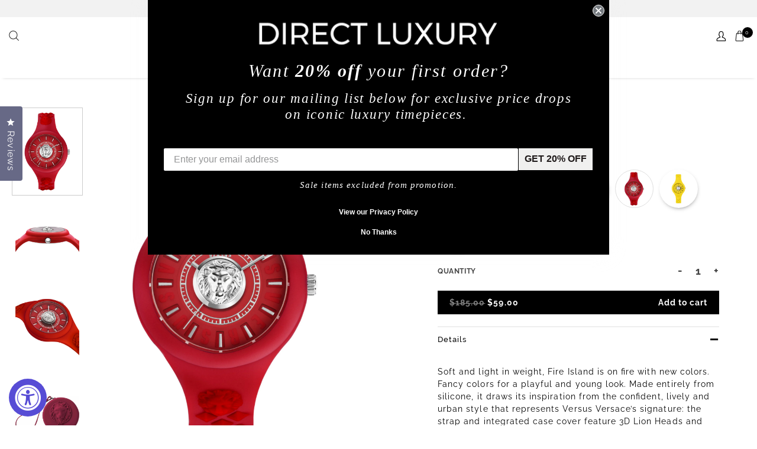

--- FILE ---
content_type: text/html; charset=utf-8
request_url: https://directluxury.com/products/versus-versace-fire-island-lion-strap-watch-vspoq2k21
body_size: 49098
content:
<!doctype html>
<html class="no-js" lang="en">
  <head>
    <meta name="google-site-verification" 
    content="VYFFV0jp7dJdan0r_tZH71zJvXeRRQi9N7_dokyflLE" />
    <meta charset="utf-8" />
    <!-- Showcase 2.9.4 -->
    <!--[if IE]><meta http-equiv='X-UA-Compatible' content='IE=edge,chrome=1' /><![endif]-->

    <!-- Google Tag Manager -->
    <script>
      (function(w, d, s, l, i) {
        w[l] = w[l] || [];
        w[l].push({'gtm.start': new Date().getTime(), event: 'gtm.js'});
        var f = d.getElementsByTagName(s)[0],
          j = d.createElement(s),
          dl = l != 'dataLayer'
            ? '&l=' + l
            : '';
        j.async = true;
        j.src = 'https://www.googletagmanager.com/gtm.js?id=' + i + dl;
        f.parentNode.insertBefore(j, f);
      })(window, document, 'script', 'dataLayer', 'GTM-MMC7HQJ');
    </script>
    <!-- End Google Tag Manager -->

    <!-- Hotjar Tracking Code for Madaluxe Time -->
<script>
    (function(h,o,t,j,a,r){
        h.hj=h.hj||function(){(h.hj.q=h.hj.q||[]).push(arguments)};
        h._hjSettings={hjid:3484782,hjsv:6};
        a=o.getElementsByTagName('head')[0];
        r=o.createElement('script');r.async=1;
        r.src=t+h._hjSettings.hjid+j+h._hjSettings.hjsv;
        a.appendChild(r);
    })(window,document,'https://static.hotjar.com/c/hotjar-','.js?sv=');
</script>

    <!-- Start global site tag (gtag.js) - Google Ads: 631056775 -->
    <script async src="https://www.googletagmanager.com/gtag/js?id=AW-631056775"></script>
    <script>
      window.dataLayer = window.dataLayer || [];
      function gtag() {
        dataLayer.push(arguments);
      }
      gtag('js', new Date());

      gtag('config', 'AW-631056775');
    </script>
    <!-- End global site tag -->

    <!-- Google tag (gtag.js) -->
<script async src="https://www.googletagmanager.com/gtag/js?id=G-B5VLF479JM"></script>
<script>
  window.dataLayer = window.dataLayer || [];
  function gtag(){dataLayer.push(arguments);}
  gtag('js', new Date());

  gtag('config', 'G-B5VLF479JM');
</script>

    <!-- Start Google dynamic remarketing and Bing product audiences -->
    
      <script>
        gtag('event', 'page_view', {
          'send_to': 'AW-631056775',
          'ecomm_pagetype': 'product',
          'ecomm_prodid': '7094407168035',
          'ecomm_totalvalue': 59.00
        });
      </script>

    
    <!-- End Google dynamic remarketing and Bing product audiences  -->


    <title>
      Versus Versace Womens Watches | Direct Luxury
      
      
    </title>

    
      <meta name="description" content="Buy brand new Versus Versace Womens Watches on sale at Direct Luxury. Free shipping and returns. Discover more Versus Versace from the leading fashion website for new, authentic luxury." />
    

    <link rel="canonical" href="https://directluxury.com/products/versus-versace-fire-island-lion-strap-watch-vspoq2k21" />

    <meta name="viewport" content="width=device-width, initial-scale=1" />
    <meta name="theme-color" content="#000000">

    
      <link
        rel="shortcut icon"
        href="//directluxury.com/cdn/shop/files/DirectLuxury-Icon.png?v=1717464441"
        type="image/png" />
    

    




<meta property="og:site_name" content="Direct Luxury">
<meta property="og:url" content="https://directluxury.com/products/versus-versace-fire-island-lion-strap-watch-vspoq2k21">
<meta property="og:title" content="Fire Island Lion Strap Watch">
<meta property="og:type" content="product">
<meta property="og:description" content="Buy brand new Versus Versace Womens Watches on sale at Direct Luxury. Free shipping and returns. Discover more Versus Versace from the leading fashion website for new, authentic luxury.">

  <meta property="og:price:amount" content="59.00">
  <meta property="og:price:currency" content="USD">

<meta property="og:image" content="http://directluxury.com/cdn/shop/files/VSPOQ2K21__RED__1_1200x1200.jpg?v=1741639212"><meta property="og:image" content="http://directluxury.com/cdn/shop/files/VSPOQ2K21__RED__2_1200x1200.jpg?v=1741639212"><meta property="og:image" content="http://directluxury.com/cdn/shop/files/VSPOQ2K21__RED__3_1200x1200.jpg?v=1741639212">
<meta property="og:image:secure_url" content="https://directluxury.com/cdn/shop/files/VSPOQ2K21__RED__1_1200x1200.jpg?v=1741639212"><meta property="og:image:secure_url" content="https://directluxury.com/cdn/shop/files/VSPOQ2K21__RED__2_1200x1200.jpg?v=1741639212"><meta property="og:image:secure_url" content="https://directluxury.com/cdn/shop/files/VSPOQ2K21__RED__3_1200x1200.jpg?v=1741639212">


<meta name="twitter:card" content="summary_large_image">
<meta name="twitter:title" content="Fire Island Lion Strap Watch">
<meta name="twitter:description" content="Buy brand new Versus Versace Womens Watches on sale at Direct Luxury. Free shipping and returns. Discover more Versus Versace from the leading fashion website for new, authentic luxury.">


    <script>window.performance && window.performance.mark && window.performance.mark('shopify.content_for_header.start');</script><meta id="shopify-digital-wallet" name="shopify-digital-wallet" content="/4808933411/digital_wallets/dialog">
<meta name="shopify-checkout-api-token" content="e1937fd321ee0d2ff350edb2fd3eac1b">
<meta id="in-context-paypal-metadata" data-shop-id="4808933411" data-venmo-supported="true" data-environment="production" data-locale="en_US" data-paypal-v4="true" data-currency="USD">
<link rel="alternate" type="application/json+oembed" href="https://directluxury.com/products/versus-versace-fire-island-lion-strap-watch-vspoq2k21.oembed">
<script async="async" src="/checkouts/internal/preloads.js?locale=en-US"></script>
<link rel="preconnect" href="https://shop.app" crossorigin="anonymous">
<script async="async" src="https://shop.app/checkouts/internal/preloads.js?locale=en-US&shop_id=4808933411" crossorigin="anonymous"></script>
<script id="apple-pay-shop-capabilities" type="application/json">{"shopId":4808933411,"countryCode":"US","currencyCode":"USD","merchantCapabilities":["supports3DS"],"merchantId":"gid:\/\/shopify\/Shop\/4808933411","merchantName":"Direct Luxury","requiredBillingContactFields":["postalAddress","email","phone"],"requiredShippingContactFields":["postalAddress","email","phone"],"shippingType":"shipping","supportedNetworks":["visa","masterCard","amex","discover","elo","jcb"],"total":{"type":"pending","label":"Direct Luxury","amount":"1.00"},"shopifyPaymentsEnabled":true,"supportsSubscriptions":true}</script>
<script id="shopify-features" type="application/json">{"accessToken":"e1937fd321ee0d2ff350edb2fd3eac1b","betas":["rich-media-storefront-analytics"],"domain":"directluxury.com","predictiveSearch":true,"shopId":4808933411,"locale":"en"}</script>
<script>var Shopify = Shopify || {};
Shopify.shop = "madaluxetime-com.myshopify.com";
Shopify.locale = "en";
Shopify.currency = {"active":"USD","rate":"1.0"};
Shopify.country = "US";
Shopify.theme = {"name":"CF WORKING - Direct Luxury Release v1.0","id":158823415843,"schema_name":"Showcase","schema_version":"2.9.4","theme_store_id":677,"role":"main"};
Shopify.theme.handle = "null";
Shopify.theme.style = {"id":null,"handle":null};
Shopify.cdnHost = "directluxury.com/cdn";
Shopify.routes = Shopify.routes || {};
Shopify.routes.root = "/";</script>
<script type="module">!function(o){(o.Shopify=o.Shopify||{}).modules=!0}(window);</script>
<script>!function(o){function n(){var o=[];function n(){o.push(Array.prototype.slice.apply(arguments))}return n.q=o,n}var t=o.Shopify=o.Shopify||{};t.loadFeatures=n(),t.autoloadFeatures=n()}(window);</script>
<script>
  window.ShopifyPay = window.ShopifyPay || {};
  window.ShopifyPay.apiHost = "shop.app\/pay";
  window.ShopifyPay.redirectState = null;
</script>
<script id="shop-js-analytics" type="application/json">{"pageType":"product"}</script>
<script defer="defer" async type="module" src="//directluxury.com/cdn/shopifycloud/shop-js/modules/v2/client.init-shop-cart-sync_BdyHc3Nr.en.esm.js"></script>
<script defer="defer" async type="module" src="//directluxury.com/cdn/shopifycloud/shop-js/modules/v2/chunk.common_Daul8nwZ.esm.js"></script>
<script type="module">
  await import("//directluxury.com/cdn/shopifycloud/shop-js/modules/v2/client.init-shop-cart-sync_BdyHc3Nr.en.esm.js");
await import("//directluxury.com/cdn/shopifycloud/shop-js/modules/v2/chunk.common_Daul8nwZ.esm.js");

  window.Shopify.SignInWithShop?.initShopCartSync?.({"fedCMEnabled":true,"windoidEnabled":true});

</script>
<script>
  window.Shopify = window.Shopify || {};
  if (!window.Shopify.featureAssets) window.Shopify.featureAssets = {};
  window.Shopify.featureAssets['shop-js'] = {"shop-cart-sync":["modules/v2/client.shop-cart-sync_QYOiDySF.en.esm.js","modules/v2/chunk.common_Daul8nwZ.esm.js"],"init-fed-cm":["modules/v2/client.init-fed-cm_DchLp9rc.en.esm.js","modules/v2/chunk.common_Daul8nwZ.esm.js"],"shop-button":["modules/v2/client.shop-button_OV7bAJc5.en.esm.js","modules/v2/chunk.common_Daul8nwZ.esm.js"],"init-windoid":["modules/v2/client.init-windoid_DwxFKQ8e.en.esm.js","modules/v2/chunk.common_Daul8nwZ.esm.js"],"shop-cash-offers":["modules/v2/client.shop-cash-offers_DWtL6Bq3.en.esm.js","modules/v2/chunk.common_Daul8nwZ.esm.js","modules/v2/chunk.modal_CQq8HTM6.esm.js"],"shop-toast-manager":["modules/v2/client.shop-toast-manager_CX9r1SjA.en.esm.js","modules/v2/chunk.common_Daul8nwZ.esm.js"],"init-shop-email-lookup-coordinator":["modules/v2/client.init-shop-email-lookup-coordinator_UhKnw74l.en.esm.js","modules/v2/chunk.common_Daul8nwZ.esm.js"],"pay-button":["modules/v2/client.pay-button_DzxNnLDY.en.esm.js","modules/v2/chunk.common_Daul8nwZ.esm.js"],"avatar":["modules/v2/client.avatar_BTnouDA3.en.esm.js"],"init-shop-cart-sync":["modules/v2/client.init-shop-cart-sync_BdyHc3Nr.en.esm.js","modules/v2/chunk.common_Daul8nwZ.esm.js"],"shop-login-button":["modules/v2/client.shop-login-button_D8B466_1.en.esm.js","modules/v2/chunk.common_Daul8nwZ.esm.js","modules/v2/chunk.modal_CQq8HTM6.esm.js"],"init-customer-accounts-sign-up":["modules/v2/client.init-customer-accounts-sign-up_C8fpPm4i.en.esm.js","modules/v2/client.shop-login-button_D8B466_1.en.esm.js","modules/v2/chunk.common_Daul8nwZ.esm.js","modules/v2/chunk.modal_CQq8HTM6.esm.js"],"init-shop-for-new-customer-accounts":["modules/v2/client.init-shop-for-new-customer-accounts_CVTO0Ztu.en.esm.js","modules/v2/client.shop-login-button_D8B466_1.en.esm.js","modules/v2/chunk.common_Daul8nwZ.esm.js","modules/v2/chunk.modal_CQq8HTM6.esm.js"],"init-customer-accounts":["modules/v2/client.init-customer-accounts_dRgKMfrE.en.esm.js","modules/v2/client.shop-login-button_D8B466_1.en.esm.js","modules/v2/chunk.common_Daul8nwZ.esm.js","modules/v2/chunk.modal_CQq8HTM6.esm.js"],"shop-follow-button":["modules/v2/client.shop-follow-button_CkZpjEct.en.esm.js","modules/v2/chunk.common_Daul8nwZ.esm.js","modules/v2/chunk.modal_CQq8HTM6.esm.js"],"lead-capture":["modules/v2/client.lead-capture_BntHBhfp.en.esm.js","modules/v2/chunk.common_Daul8nwZ.esm.js","modules/v2/chunk.modal_CQq8HTM6.esm.js"],"checkout-modal":["modules/v2/client.checkout-modal_CfxcYbTm.en.esm.js","modules/v2/chunk.common_Daul8nwZ.esm.js","modules/v2/chunk.modal_CQq8HTM6.esm.js"],"shop-login":["modules/v2/client.shop-login_Da4GZ2H6.en.esm.js","modules/v2/chunk.common_Daul8nwZ.esm.js","modules/v2/chunk.modal_CQq8HTM6.esm.js"],"payment-terms":["modules/v2/client.payment-terms_MV4M3zvL.en.esm.js","modules/v2/chunk.common_Daul8nwZ.esm.js","modules/v2/chunk.modal_CQq8HTM6.esm.js"]};
</script>
<script>(function() {
  var isLoaded = false;
  function asyncLoad() {
    if (isLoaded) return;
    isLoaded = true;
    var urls = ["\/\/shopify.privy.com\/widget.js?shop=madaluxetime-com.myshopify.com","https:\/\/d10lpsik1i8c69.cloudfront.net\/w.js?shop=madaluxetime-com.myshopify.com","https:\/\/beacon.riskified.com\/?shop=madaluxetime-com.myshopify.com","https:\/\/accessibly.onthemapmarketing.com\/public\/widget\/run.js?shop=madaluxetime-com.myshopify.com","https:\/\/d33a6lvgbd0fej.cloudfront.net\/script_tag\/secomapp.scripttag.js?shop=madaluxetime-com.myshopify.com"];
    for (var i = 0; i < urls.length; i++) {
      var s = document.createElement('script');
      s.type = 'text/javascript';
      s.async = true;
      s.src = urls[i];
      var x = document.getElementsByTagName('script')[0];
      x.parentNode.insertBefore(s, x);
    }
  };
  if(window.attachEvent) {
    window.attachEvent('onload', asyncLoad);
  } else {
    window.addEventListener('load', asyncLoad, false);
  }
})();</script>
<script id="__st">var __st={"a":4808933411,"offset":-28800,"reqid":"c20d111d-d685-4874-8ea7-3cf45c051388-1769029910","pageurl":"directluxury.com\/products\/versus-versace-fire-island-lion-strap-watch-vspoq2k21","u":"1513ac41de00","p":"product","rtyp":"product","rid":7094407168035};</script>
<script>window.ShopifyPaypalV4VisibilityTracking = true;</script>
<script id="captcha-bootstrap">!function(){'use strict';const t='contact',e='account',n='new_comment',o=[[t,t],['blogs',n],['comments',n],[t,'customer']],c=[[e,'customer_login'],[e,'guest_login'],[e,'recover_customer_password'],[e,'create_customer']],r=t=>t.map((([t,e])=>`form[action*='/${t}']:not([data-nocaptcha='true']) input[name='form_type'][value='${e}']`)).join(','),a=t=>()=>t?[...document.querySelectorAll(t)].map((t=>t.form)):[];function s(){const t=[...o],e=r(t);return a(e)}const i='password',u='form_key',d=['recaptcha-v3-token','g-recaptcha-response','h-captcha-response',i],f=()=>{try{return window.sessionStorage}catch{return}},m='__shopify_v',_=t=>t.elements[u];function p(t,e,n=!1){try{const o=window.sessionStorage,c=JSON.parse(o.getItem(e)),{data:r}=function(t){const{data:e,action:n}=t;return t[m]||n?{data:e,action:n}:{data:t,action:n}}(c);for(const[e,n]of Object.entries(r))t.elements[e]&&(t.elements[e].value=n);n&&o.removeItem(e)}catch(o){console.error('form repopulation failed',{error:o})}}const l='form_type',E='cptcha';function T(t){t.dataset[E]=!0}const w=window,h=w.document,L='Shopify',v='ce_forms',y='captcha';let A=!1;((t,e)=>{const n=(g='f06e6c50-85a8-45c8-87d0-21a2b65856fe',I='https://cdn.shopify.com/shopifycloud/storefront-forms-hcaptcha/ce_storefront_forms_captcha_hcaptcha.v1.5.2.iife.js',D={infoText:'Protected by hCaptcha',privacyText:'Privacy',termsText:'Terms'},(t,e,n)=>{const o=w[L][v],c=o.bindForm;if(c)return c(t,g,e,D).then(n);var r;o.q.push([[t,g,e,D],n]),r=I,A||(h.body.append(Object.assign(h.createElement('script'),{id:'captcha-provider',async:!0,src:r})),A=!0)});var g,I,D;w[L]=w[L]||{},w[L][v]=w[L][v]||{},w[L][v].q=[],w[L][y]=w[L][y]||{},w[L][y].protect=function(t,e){n(t,void 0,e),T(t)},Object.freeze(w[L][y]),function(t,e,n,w,h,L){const[v,y,A,g]=function(t,e,n){const i=e?o:[],u=t?c:[],d=[...i,...u],f=r(d),m=r(i),_=r(d.filter((([t,e])=>n.includes(e))));return[a(f),a(m),a(_),s()]}(w,h,L),I=t=>{const e=t.target;return e instanceof HTMLFormElement?e:e&&e.form},D=t=>v().includes(t);t.addEventListener('submit',(t=>{const e=I(t);if(!e)return;const n=D(e)&&!e.dataset.hcaptchaBound&&!e.dataset.recaptchaBound,o=_(e),c=g().includes(e)&&(!o||!o.value);(n||c)&&t.preventDefault(),c&&!n&&(function(t){try{if(!f())return;!function(t){const e=f();if(!e)return;const n=_(t);if(!n)return;const o=n.value;o&&e.removeItem(o)}(t);const e=Array.from(Array(32),(()=>Math.random().toString(36)[2])).join('');!function(t,e){_(t)||t.append(Object.assign(document.createElement('input'),{type:'hidden',name:u})),t.elements[u].value=e}(t,e),function(t,e){const n=f();if(!n)return;const o=[...t.querySelectorAll(`input[type='${i}']`)].map((({name:t})=>t)),c=[...d,...o],r={};for(const[a,s]of new FormData(t).entries())c.includes(a)||(r[a]=s);n.setItem(e,JSON.stringify({[m]:1,action:t.action,data:r}))}(t,e)}catch(e){console.error('failed to persist form',e)}}(e),e.submit())}));const S=(t,e)=>{t&&!t.dataset[E]&&(n(t,e.some((e=>e===t))),T(t))};for(const o of['focusin','change'])t.addEventListener(o,(t=>{const e=I(t);D(e)&&S(e,y())}));const B=e.get('form_key'),M=e.get(l),P=B&&M;t.addEventListener('DOMContentLoaded',(()=>{const t=y();if(P)for(const e of t)e.elements[l].value===M&&p(e,B);[...new Set([...A(),...v().filter((t=>'true'===t.dataset.shopifyCaptcha))])].forEach((e=>S(e,t)))}))}(h,new URLSearchParams(w.location.search),n,t,e,['guest_login'])})(!0,!0)}();</script>
<script integrity="sha256-4kQ18oKyAcykRKYeNunJcIwy7WH5gtpwJnB7kiuLZ1E=" data-source-attribution="shopify.loadfeatures" defer="defer" src="//directluxury.com/cdn/shopifycloud/storefront/assets/storefront/load_feature-a0a9edcb.js" crossorigin="anonymous"></script>
<script crossorigin="anonymous" defer="defer" src="//directluxury.com/cdn/shopifycloud/storefront/assets/shopify_pay/storefront-65b4c6d7.js?v=20250812"></script>
<script data-source-attribution="shopify.dynamic_checkout.dynamic.init">var Shopify=Shopify||{};Shopify.PaymentButton=Shopify.PaymentButton||{isStorefrontPortableWallets:!0,init:function(){window.Shopify.PaymentButton.init=function(){};var t=document.createElement("script");t.src="https://directluxury.com/cdn/shopifycloud/portable-wallets/latest/portable-wallets.en.js",t.type="module",document.head.appendChild(t)}};
</script>
<script data-source-attribution="shopify.dynamic_checkout.buyer_consent">
  function portableWalletsHideBuyerConsent(e){var t=document.getElementById("shopify-buyer-consent"),n=document.getElementById("shopify-subscription-policy-button");t&&n&&(t.classList.add("hidden"),t.setAttribute("aria-hidden","true"),n.removeEventListener("click",e))}function portableWalletsShowBuyerConsent(e){var t=document.getElementById("shopify-buyer-consent"),n=document.getElementById("shopify-subscription-policy-button");t&&n&&(t.classList.remove("hidden"),t.removeAttribute("aria-hidden"),n.addEventListener("click",e))}window.Shopify?.PaymentButton&&(window.Shopify.PaymentButton.hideBuyerConsent=portableWalletsHideBuyerConsent,window.Shopify.PaymentButton.showBuyerConsent=portableWalletsShowBuyerConsent);
</script>
<script data-source-attribution="shopify.dynamic_checkout.cart.bootstrap">document.addEventListener("DOMContentLoaded",(function(){function t(){return document.querySelector("shopify-accelerated-checkout-cart, shopify-accelerated-checkout")}if(t())Shopify.PaymentButton.init();else{new MutationObserver((function(e,n){t()&&(Shopify.PaymentButton.init(),n.disconnect())})).observe(document.body,{childList:!0,subtree:!0})}}));
</script>
<link id="shopify-accelerated-checkout-styles" rel="stylesheet" media="screen" href="https://directluxury.com/cdn/shopifycloud/portable-wallets/latest/accelerated-checkout-backwards-compat.css" crossorigin="anonymous">
<style id="shopify-accelerated-checkout-cart">
        #shopify-buyer-consent {
  margin-top: 1em;
  display: inline-block;
  width: 100%;
}

#shopify-buyer-consent.hidden {
  display: none;
}

#shopify-subscription-policy-button {
  background: none;
  border: none;
  padding: 0;
  text-decoration: underline;
  font-size: inherit;
  cursor: pointer;
}

#shopify-subscription-policy-button::before {
  box-shadow: none;
}

      </style>
<script id="sections-script" data-sections="product-recommendations" defer="defer" src="//directluxury.com/cdn/shop/t/38/compiled_assets/scripts.js?v=40749"></script>
<script>window.performance && window.performance.mark && window.performance.mark('shopify.content_for_header.end');</script>

    <link href="//directluxury.com/cdn/shop/t/38/assets/theme_style.scss.css?v=55280499228541725241717091395" rel="stylesheet" type="text/css" media="all" />
    <link href="//directluxury.com/cdn/shop/t/38/assets/styles.scss.css?v=133715233542890240281762354821" rel="stylesheet" type="text/css" media="all" />
    <link href="//directluxury.com/cdn/shop/t/38/assets/spurit.related-products-swatch.css?v=113357730834332476231717091395" rel="stylesheet" type="text/css" media="all" />
    <link href="//directluxury.com/cdn/shop/t/38/assets/madaluxe-time-main.css?v=38049379790398418771717091395" rel="stylesheet" type="text/css" media="all" />
    <link href="//directluxury.com/cdn/shop/t/38/assets/mobile-menu.scss.css?v=10748572391841947571717091395" rel="stylesheet" type="text/css" media="all" />


    

    <script src="//directluxury.com/cdn/shopifycloud/storefront/assets/themes_support/option_selection-b017cd28.js" type="text/javascript"></script>

    <script src="//ajax.googleapis.com/ajax/libs/jquery/1.9.1/jquery.min.js" type="text/javascript"></script>
    <script src="//directluxury.com/cdn/shopifycloud/storefront/assets/themes_support/api.jquery-7ab1a3a4.js" type="text/javascript"></script>
    <script src="//directluxury.com/cdn/shop/t/38/assets/mobile-navigation.js?v=96306842974551597841717091395" type="text/javascript"></script>

    <script>
      document.documentElement.className = document.documentElement.className.replace('no-js', '');
      window.theme = window.theme || {};
      theme.jQuery = jQuery;
      theme.money_format = "${{amount}}";
      theme.money_container = '.theme-money';
      theme.strings = {
        previous: "Previous",
        next: "Next",
        close: "Close"
      };
      (function($) {
        var $ = jQuery = $;
        theme.checkViewportFillers = function() {
          var $filler = $('#page-content > *:first').filter(function() {
            return $(this).is('.header-overlap-section') || $(this).children().first().hasClass('header-overlap-section') || $(this)
              .children()
              .first()
              .children()
              .first()
              .hasClass('header-overlap-section');
          });
          if ($filler.length > 0) {
            $('body').addClass('header-section-overlap');
          } else {
            $('body').addClass('no-header-section-overlap');
          }
        };
        theme.assessAltLogo = function() {
          var $overlappers = $('.needs-alt-logo');
          var useAltLogo = false;
          if ($overlappers.length) { // var headerMid = $('#site-control .site-control__inner').offset().top + $('#site-control .site-control__inner').outerHeight() / 2;
            $overlappers.each(function() {
              var thisTop = $(this).offset().top;
              var thisBottom = thisTop + $(this).outerHeight();
            });
          }
          $('body').toggleClass('use-alt-logo', useAltLogo);
        };
      })(theme.jQuery);
    </script>
    <!--begin-bc-sf-filter-css-->
    
    <!--end-bc-sf-filter-css-->

    <!-- Lucky Orange Tracking Code (Tad Bright 2020-09-04 2:39 PM PDT) - BEGIN -->
      <script type='text/javascript'> window.__lo_site_id = 241874;
      (function() {
                    var wa = document.createElement('script');
                    wa.type = 'text/javascript';
                    wa.async = true;
                    wa.src = 'https://d10lpsik1i8c69.cloudfront.net/w.js';
                    var s = document.getElementsByTagName('script')[0];
                    s.parentNode.insertBefore(wa, s);
                  })();
    </script>
    <!-- Lucky Orange Tracking Code (Tad Bright 2020-09-04 2:39 PM PDT) - END -->

    

<script id="sca_fg_cart_ShowGiftAsProductTemplate" type="text/template">
  
  <div class="item not-sca-qv" id="sca-freegift-{{productID}}">
    <a class="close_box" style="display: none;position: absolute;top:5px;right: 10px;font-size: 22px;font-weight: bold;cursor: pointer;text-decoration:none;color: #aaa;">×</a>
    <a href="/products/{{productHandle}}" target="_blank"><img style="margin-left: auto; margin-right: auto; width: 50%;" class="lazyOwl" data-src="{{productImageURL}}"></a>
    <div class="sca-product-shop">
      <div class="review-summary3">
        <div class="yotpo bottomLine" style="text-align:center"
          data-product-id="{{productID}}"
          data-product-models="{{productID}}"
          data-name="{{productTitle}}"
          data-url="/products/{{productHandle}}">
        </div>
      </div>
      <div class="f-fix"><span class="sca-product-title" style="white-space: nowrap;color:#000;{{showfgTitle}}">{{productTitle}}</span>
          <div id="product-variants-{{productID}}">
            <div class="sca-price" id="price-field-{{productID}}">
              <span class="sca-old-price">{{variant_compare_at_price}}</span>
              <span class="sca-special-price">{{variant_price}}</span>
            </div>
            <div id="stay-content-sca-freegift-{{productID}}" class="sca-fg-cart-item">
              <a class="close_box" style="display: none;position: absolute;top:5px;right: 10px;font-size: 22px;font-weight: bold;cursor: pointer;text-decoration:none;color: #aaa;">×</a>
              <select id="product-select-{{productID}}" name="id" style="display: none">
                {{optionVariantData}}
              </select>
            </div>
          </div>
          <button type='button' id="sca-btn-select-{{productID}}" class="sca-button" onclick="onclickSelect_{{productID}}();"><span>{{SelectButton}}</span></button>
          <button type='button' id="sca-btn-{{productID}}" class="sca-button" style="display: none"><span>{{AddToCartButton}}</span></button>
      </div>
    </div>
  </div>
  
</script>
<script id = "sca_fg_cart_ShowGiftAsProductScriptTemplate" type="text/template">
  
  
    var selectCallback_{{productID}}=function(t,a){if(t?(t.available?(SECOMAPP.jQuery("#sca-btn-{{productID}}").removeClass("disabled").removeAttr("disabled").html("<span>{{AddToCartButton}}</span>").fadeTo(200,1),SECOMAPP.jQuery("#sca-btn-{{productID}}").unbind("click"),SECOMAPP.jQuery("#sca-btn-{{productID}}").click(SECOMAPP.jQuery.proxy(function(){SECOMAPP.addGiftToCart(t.id,1)},t))):SECOMAPP.jQuery("#sca-btn-{{productID}}").html("<span>{{UnavailableButton}}</span>").addClass("disabled").attr("disabled","disabled").fadeTo(200,.5),t.compare_at_price>t.price?SECOMAPP.jQuery("#price-field-{{productID}}").html("<span class='sca-old-price'>"+SECOMAPP.formatMoney(t.compare_at_price)+"</span>&nbsp;<s class='sca-special-price'>"+SECOMAPP.formatMoney(t.price)+"</s>"):SECOMAPP.jQuery("#price-field-{{productID}}").html("<span class='sca-special-price'>"+SECOMAPP.formatMoney(t.price)+"</span>")):SECOMAPP.jQuery("#sca-btn-{{productID}}").html("<span>{{UnavailableButton}}</span>").addClass("disabled").attr("disabled","disabled").fadeTo(200,.5),t&&t.featured_image){var e=SECOMAPP.jQuery("#sca-freegift-{{productID}} img"),_=t.featured_image,c=e[0];Shopify.Image.switchImage(_,c,function(t,a,e){SECOMAPP.jQuery(e).parents("a").attr("href",t),SECOMAPP.jQuery(e).attr("src",t)})}},onclickSelect_{{productID}}=function(t){SECOMAPP.jQuery.getJSON("/products/{{productHandle}}.js",{_:(new Date).getTime()},function(t){SECOMAPP.jQuery(".owl-item #sca-freegift-{{productID}} span.sca-product-title").html(t.title);var e=[];SECOMAPP.jQuery.each(t.options,function(t,a){e[t]=a.name}),t.options=e;for(var a={{variantsGiftList}},_={{mainVariantsList}},c=t.variants.length-1;-1<c;c--)a.indexOf(t.variants[c].id)<0&&_.indexOf(t.variants[c].id)<0&&t.variants.splice(c,1);for(var o=_.length-1;-1<o;o--){var i=a[o],r=_[o],n=-1,s=-1;for(c=t.variants.length-1;-1<c;c--)t.variants[c].id==i?n=c:t.variants[c].id==r&&(s=c);-1<n&&-1<s&n!==s?("undefined"!=typeof SECOMAPP&&void 0!==SECOMAPP.fgsettings&&!0===SECOMAPP.fgsettings.sca_sync_gift&&void 0!==SECOMAPP.fgsettings.sca_fg_gift_variant_quantity_format&&"equal_original_inventory"===SECOMAPP.fgsettings.sca_fg_gift_variant_quantity_format&&(t.variants[n].available=t.variants[s].available,t.variants[n].inventory_management=t.variants[s].inventory_management),t.variants[n].option1=t.variants[s].option1,t.variants[n].options[0].name=t.variants[s].options[0].name,t.variants[n].options[1]&&(t.variants[n].options[1].name=t.variants[s].options[1].name,t.variants[n].option2=t.variants[s].option2),t.variants[n].options[2]&&(t.variants[n].options[2].name=t.variants[s].options[2].name,t.variants[n].option3=t.variants[s].option3),t.variants[n].title=t.variants[s].title,t.variants[n].name=t.variants[s].name,t.variants[n].public_title=t.variants[s].public_title,t.variants.splice(s,1)):(t.variants[s].id=i,t.variants[s].compare_at_price||(t.variants[s].compare_at_price=t.variants[s].price),t.variants[s].price=SECOMAPP.fgdata.giftid_price_mapping[i])}SECOMAPP.jQuery("#sca-btn-select-{{productID}}").hide(),SECOMAPP.jQuery("#product-select-{{productID}}").show(),SECOMAPP.jQuery("#sca-btn-{{productID}}").show(),SECOMAPP.jQuery("#stay-content-sca-freegift-{{productID}} .close_box").show(),SECOMAPP.jQuery("#stay-content-sca-freegift-{{productID}} .close_box").click(function(){SECOMAPP.jQuery("#stay-content-sca-freegift-{{productID}}").hide(),SECOMAPP.jQuery("#sca-btn-{{productID}}").hide(),SECOMAPP.jQuery("#sca-btn-select-{{productID}}").show()}),onclickSelect_{{productID}}=function(){SECOMAPP.jQuery("#stay-content-sca-freegift-{{productID}}").show(),SECOMAPP.jQuery("#sca-btn-{{productID}}").show(),SECOMAPP.jQuery("#sca-btn-select-{{productID}}").hide()},1==t.variants.length?(-1!==t.variants[0].title.indexOf("Default")&&SECOMAPP.jQuery("#sca-freegift-{{productID}} .selector-wrapper").hide(),1==t.variants[0].available&&(SECOMAPP.jQuery("#sca-btn-{{productID}}").show(),SECOMAPP.jQuery("#sca-btn-select-{{productID}}").hide(),SECOMAPP.jQuery("#sca-btn-{{productID}}").removeClass("disabled").removeAttr("disabled").html("<span>{{AddToCartButton}}</span>").fadeTo(200,1),SECOMAPP.jQuery("#sca-btn-{{productID}}").unbind("click"),SECOMAPP.jQuery("#sca-btn-{{productID}}").click(SECOMAPP.jQuery.proxy(function(){SECOMAPP.addGiftToCart(t.variants[0].id,1)},t)))):(new Shopify.OptionSelectors("product-select-{{productID}}",{product:t,onVariantSelected:selectCallback_{{productID}},enableHistoryState:!0}),SECOMAPP.jQuery("#stay-content-sca-freegift-{{productID}}").show(),SECOMAPP.jQuery("#stay-content-sca-freegift-{{productID}}").focus())})};1=={{variantsGiftList}}.length&&onclickSelect_{{productID}}();
  
</script>

<script id="sca_fg_cart_ShowGiftAsVariantTemplate" type="text/template">
  
  <div class="item not-sca-qv" id="sca-freegift-{{variantID}}">
    <a href="/products/{{productHandle}}?variant={{originalVariantID}}" target="_blank"><img style="margin-left: auto; margin-right: auto; width: 50%;" class="lazyOwl" data-src="{{variantImageURL}}"></a>
    <div class="sca-product-shop">
      <div class="review-summary3">
        <div class="yotpo bottomLine" style="text-align:center"
          data-product-id="{{productID}}"
          data-product-models="{{productID}}"
          data-name="{{productTitle}}"
          data-url="/products/{{productHandle}}">
        </div>
      </div>
      <div class="f-fix">
        <span class="sca-product-title" style="white-space: nowrap;color:#000;">{{variantTitle}}</span>
        <div class="sca-price">
          <span class="sca-old-price">{{variant_compare_at_price}}</span>
          <span class="sca-special-price">{{variant_price}}</span>
        </div>
        <button type="button" id="sca-btn{{variantID}}" class="sca-button" onclick="SECOMAPP.addGiftToCart({{variantID}},1);">
          <span>{{AddToCartButton}}</span>
        </button>
      </div>
    </div>
  </div>
  
</script>

<script id="sca_fg_prod_GiftList" type="text/template">
  
  <a style="text-decoration: none !important" id ="{{giftShowID}}" class="product-image freegif-product-image freegift-info-{{giftShowID}}"
     title="{{giftTitle}}" href="/products/{{productsHandle}}">
    <img class="not-sca-qv" src="{{giftImgUrl}}" alt="{{giftTitle}}" />
  </a>
  
</script>

<script id="sca_fg_prod_Gift_PopupDetail" type="text/template">
  
  <div class="sca-fg-item fg-info-{{giftShowID}}" style="display:none;z-index:2147483647;">
    <div class="sca-fg-item-options">
      <div class="sca-fg-item-option-title">
        <em>{{freegiftRuleName}}</em>
      </div>
      <div class="sca-fg-item-option-ct">
        <!--        <div class="sca-fg-image-item">
                        <img src="{{giftImgUrl}}" /> -->
        <div class="sca-fg-item-name">
          <a href="#">{{giftTitle}}</a>
        </div>
        <!--        </div> -->
      </div>
    </div>
  </div>
  
</script>

<script id="sca_fg_ajax_GiftListPopup" type="text/template">
  
  <div id="freegift_popup" class="mfp-hide">
    <div id="sca-fg-owl-carousel">
      <div id="freegift_cart_container" class="sca-fg-cart-container" style="display: none;">
        <div id="freegift_message" class="owl-carousel"></div>
      </div>
      <div id="sca-fg-slider-cart" style="display: none;">
        <div class="sca-fg-cart-title">
          <strong>{{popupTitle}}</strong>
        </div>
        <div id="sca_freegift_list" class="owl-carousel"></div>
      </div>
    </div>
  </div>
  
</script>

<script id="sca_fg_checkout_confirm_popup" type="text/template">
    
         <div class='sca-fg-checkout-confirm-popup' style='font-family: "Myriad","Cardo","Big Caslon","Bodoni MT",Georgia,serif; position: relative;background: #FFF;padding: 20px 20px 50px 20px;width: auto;max-width: 500px;margin: 20px auto;'>
             <h1 style='font-family: "Oswald","Cardo","Big Caslon","Bodoni MT",Georgia,serif;'>YOU CAN STILL ADD MORE!</h1>
             <p>You get 1 free item with every product purchased. It looks like you can still add more free item(s) to your cart. What would you like to do?</p>
             <p class='sca-fg-checkout-confirm-buttons' style='float: right;'>
                 <a class='btn popup-modal-dismiss action_button add_to_cart' href='#' style='width: 200px !important;margin-right: 20px;'>ADD MORE</a>
                 <a class='btn checkout__button continue-checkout action_button add_to_cart' href='/checkout' style='width: 200px !important;'>CHECKOUT</a>
             </p>
         </div>
    
</script>



<link href="//directluxury.com/cdn/shop/t/38/assets/sca.freegift.css?v=95952017956023990191717091395" rel="stylesheet" type="text/css" media="all" />
<script src="//directluxury.com/cdn/shopifycloud/storefront/assets/themes_support/option_selection-b017cd28.js" type="text/javascript"></script>
<script data-cfasync="false">
    Shopify.money_format = "${{amount}}";
    //enable checking free gifts condition when checkout clicked
    if ((typeof SECOMAPP) === 'undefined') { window.SECOMAPP = {}; };
    SECOMAPP.enableOverrideCheckout = true;
    //    SECOMAPP.preStopAppCallback = function(cart){
    //        if(typeof yotpo!=='undefined' && typeof yotpo.initWidgets==='function'){
    //            yotpo.initWidgets();
    //        }
    //    }
</script>
<script type="text/javascript">(function(){if(typeof SECOMAPP==="undefined"){SECOMAPP={}};if(typeof Shopify==="undefined"){Shopify={}};SECOMAPP.fg_ver=1664401487;SECOMAPP.fg_scriptfile="freegifts_20220309.min.js";SECOMAPP.gifts_list_avai={"39549423484963":true,"39346062884899":false};})();</script>

<script data-cfasync="false" type="text/javascript">
  /* Smart Ecommerce App (SEA Inc)
  * http://www.secomapp.com
  * Do not reuse those source codes if don't have permission of us.
  * */
  
  
  !function(){Array.isArray||(Array.isArray=function(e){return"[object Array]"===Object.prototype.toString.call(e)}),"function"!=typeof Object.create&&(Object.create=function(e){function t(){}return t.prototype=e,new t}),Object.keys||(Object.keys=function(e){var t,o=[];for(t in e)Object.prototype.hasOwnProperty.call(e,t)&&o.push(t);return o}),String.prototype.endsWith||Object.defineProperty(String.prototype,"endsWith",{value:function(e,t){var o=this.toString();(void 0===t||t>o.length)&&(t=o.length),t-=e.length;var r=o.indexOf(e,t);return-1!==r&&r===t},writable:!0,enumerable:!0,configurable:!0}),Array.prototype.indexOf||(Array.prototype.indexOf=function(e,t){var o;if(null==this)throw new TypeError('"this" is null or not defined');var r=Object(this),i=r.length>>>0;if(0===i)return-1;var n=+t||0;if(Math.abs(n)===1/0&&(n=0),n>=i)return-1;for(o=Math.max(n>=0?n:i-Math.abs(n),0);o<i;){if(o in r&&r[o]===e)return o;o++}return-1}),Array.prototype.forEach||(Array.prototype.forEach=function(e,t){var o,r;if(null==this)throw new TypeError(" this is null or not defined");var i=Object(this),n=i.length>>>0;if("function"!=typeof e)throw new TypeError(e+" is not a function");for(arguments.length>1&&(o=t),r=0;r<n;){var a;r in i&&(a=i[r],e.call(o,a,r,i)),r++}}),console=console||{},console.log=console.log||function(){},"undefined"==typeof Shopify&&(Shopify={}),"function"!=typeof Shopify.onError&&(Shopify.onError=function(){}),"undefined"==typeof SECOMAPP&&(SECOMAPP={}),SECOMAPP.removeGiftsVariant=function(e){setTimeout(function(){try{e("select option").not(".sca-fg-cart-item select option").filter(function(){var t=e(this).val(),o=e(this).text();-1!==o.indexOf(" - ")&&(o=o.slice(0,o.indexOf(" - ")));var r=[];return-1!==o.indexOf(" / ")&&(r=o.split(" / "),o=r[r.length-1]),!!(void 0!==SECOMAPP.gifts_list_avai&&void 0!==SECOMAPP.gifts_list_avai[t]||o.endsWith("% off)"))&&(e(this).parent("select").find("option").not(".sca-fg-cart-item select option").filter(function(){var r=e(this).val();return e(this).text().endsWith(o)||r==t}).remove(),e(".dropdown *,ul li,label,div").filter(function(){var r=e(this).html(),i=e(this).data("value");return r&&r.endsWith(o)||i==t}).remove(),!0)})}catch(e){console.log(e)}},500)},SECOMAPP.formatMoney=function(e,t){"string"==typeof e&&(e=e.replace(".",""));var o="",r="undefined"!=typeof Shopify&&void 0!==Shopify.money_format?Shopify.money_format:"",i=/\{\{\s*(\w+)\s*\}\}/,n=t||(void 0!==this.fgsettings&&"string"==typeof this.fgsettings.sca_currency_format&&this.fgsettings.sca_currency_format.indexOf("amount")>-1?this.fgsettings.sca_currency_format:null)||r;if(n.indexOf("amount_no_decimals_no_comma_separator")<0&&n.indexOf("amount_no_comma_separator_up_cents")<0&&n.indexOf("amount_up_cents")<0&&"function"==typeof Shopify.formatMoney)return Shopify.formatMoney(e,n);function a(e,t){return void 0===e?t:e}function s(e,t,o,r,i,n){if(t=a(t,2),o=a(o,","),r=a(r,"."),isNaN(e)||null==e)return 0;var s=(e=(e/100).toFixed(t)).split(".");return s[0].replace(/(\d)(?=(\d\d\d)+(?!\d))/g,"$1"+o)+(s[1]?i&&n?i+s[1]+n:r+s[1]:"")}switch(n.match(i)[1]){case"amount":o=s(e,2);break;case"amount_no_decimals":o=s(e,0);break;case"amount_with_comma_separator":o=s(e,2,",",".");break;case"amount_no_decimals_with_comma_separator":o=s(e,0,",",".");break;case"amount_no_decimals_no_comma_separator":o=s(e,0,"","");break;case"amount_up_cents":o=s(e,2,",","","<sup>","</sup>");break;case"amount_no_comma_separator_up_cents":o=s(e,2,"","","<sup>","</sup>")}return n.replace(i,o)},SECOMAPP.setCookie=function(e,t,o,r,i){var n=new Date;n.setTime(n.getTime()+24*o*60*60*1e3+60*r*1e3);var a="expires="+n.toUTCString();document.cookie=e+"="+t+";"+a+(i?";path="+i:";path=/")},SECOMAPP.deleteCookie=function(e,t){document.cookie=e+"=; expires=Thu, 01 Jan 1970 00:00:00 UTC; "+(t?";path="+t:";path=/")},SECOMAPP.getCookie=function(e){for(var t=e+"=",o=document.cookie.split(";"),r=0;r<o.length;r++){for(var i=o[r];" "==i.charAt(0);)i=i.substring(1);if(0==i.indexOf(t))return i.substring(t.length,i.length)}return""},SECOMAPP.getQueryString=function(){for(var e={},t=window.location.search.substring(1).split("&"),o=0;o<t.length;o++){var r=t[o].split("=");if(void 0===e[r[0]])e[r[0]]=decodeURIComponent(r[1]);else if("string"==typeof e[r[0]]){var i=[e[r[0]],decodeURIComponent(r[1])];e[r[0]]=i}else e[r[0]].push(decodeURIComponent(r[1]))}return e},SECOMAPP.freegifts_product_json=function(e){if(Array.isArray||(Array.isArray=function(e){return"[object Array]"===Object.prototype.toString.call(e)}),String.prototype.endsWith||Object.defineProperty(String.prototype,"endsWith",{value:function(e,t){var o=this.toString();(void 0===t||t>o.length)&&(t=o.length),t-=e.length;var r=o.indexOf(e,t);return-1!==r&&r===t}}),e){if(e.options&&Array.isArray(e.options))for(var t=0;t<e.options.length;t++){if(void 0!==e.options[t]&&void 0!==e.options[t].values)if((r=e.options[t]).values&&Array.isArray(r.values))for(var o=0;o<r.values.length;o++)(r.values[o].endsWith("(Freegifts)")||r.values[o].endsWith("% off)"))&&(r.values.splice(o,1),o--)}if(e.options_with_values&&Array.isArray(e.options_with_values))for(t=0;t<e.options_with_values.length;t++){var r;if(void 0!==e.options_with_values[t]&&void 0!==e.options_with_values[t].values)if((r=e.options_with_values[t]).values&&Array.isArray(r.values))for(o=0;o<r.values.length;o++)(r.values[o].title.endsWith("(Freegifts)")||r.values[o].title.endsWith("% off)"))&&(r.values.splice(o,1),o--)}var i=e.price,n=e.price_max,a=e.price_min,s=e.compare_at_price,c=e.compare_at_price_max,f=e.compare_at_price_min;if(e.variants&&Array.isArray(e.variants))for(var p=0;e.variants.length,void 0!==e.variants[p];p++){var l=e.variants[p],u=l.option3?l.option3:l.option2?l.option2:l.option1?l.option1:l.title?l.title:"";"undefined"!=typeof SECOMAPP&&void 0!==SECOMAPP.gifts_list_avai&&void 0!==SECOMAPP.gifts_list_avai[l.id]||u.endsWith("(Freegifts)")||u.endsWith("% off)")?(e.variants.splice(p,1),p-=1):((!n||n>=l.price)&&(n=l.price,i=l.price),(!a||a<=l.price)&&(a=l.price),l.compare_at_price&&((!c||c>=l.compare_at_price)&&(c=l.compare_at_price,s=l.compare_at_price),(!f||f<=l.compare_at_price)&&(f=l.compare_at_price)),void 0!==l.available&&1==l.available&&(e.available=!0))}e.price=i,e.price_max=a==n?null:a,e.price_min=n==a?null:n,e.compare_at_price=s,e.compare_at_price_max=f,e.compare_at_price_min=c,e.price_varies=n<a,e.compare_at_price_varies=c<f}return e},SECOMAPP.fg_codes=[],""!==SECOMAPP.getCookie("sca_fg_codes")&&(SECOMAPP.fg_codes=JSON.parse(SECOMAPP.getCookie("sca_fg_codes")));var e=SECOMAPP.getQueryString();e.freegifts_code&&-1===SECOMAPP.fg_codes.indexOf(e.freegifts_code)&&(void 0!==SECOMAPP.activateOnlyOnePromoCode&&!0===SECOMAPP.activateOnlyOnePromoCode&&(SECOMAPP.fg_codes=[]),SECOMAPP.fg_codes.push(e.freegifts_code),SECOMAPP.setCookie("sca_fg_codes",JSON.stringify(SECOMAPP.fg_codes)))}();
  
  ;SECOMAPP.customer={};SECOMAPP.customer.orders=[];SECOMAPP.customer.freegifts=[];;SECOMAPP.customer.email=null;SECOMAPP.customer.first_name=null;SECOMAPP.customer.last_name=null;SECOMAPP.customer.tags=null;SECOMAPP.customer.orders_count=null;SECOMAPP.customer.total_spent=null;
</script>

  
 <!--begin-boost-pfs-filter-css-->
   <link rel="preload stylesheet" href="//directluxury.com/cdn/shop/t/38/assets/boost-pfs-instant-search.css?v=146474835330714392691717091395" as="style"><link href="//directluxury.com/cdn/shop/t/38/assets/boost-pfs-custom.css?v=41520382151653488651717091395" rel="stylesheet" type="text/css" media="all" />
<style data-id="boost-pfs-style">
    .boost-pfs-filter-option-title-text {}

   .boost-pfs-filter-tree-v .boost-pfs-filter-option-title-text:before {}
    .boost-pfs-filter-tree-v .boost-pfs-filter-option.boost-pfs-filter-option-collapsed .boost-pfs-filter-option-title-text:before {}
    .boost-pfs-filter-tree-h .boost-pfs-filter-option-title-heading:before {}

    .boost-pfs-filter-refine-by .boost-pfs-filter-option-title h3 {}

    .boost-pfs-filter-option-content .boost-pfs-filter-option-item-list .boost-pfs-filter-option-item button,
    .boost-pfs-filter-option-content .boost-pfs-filter-option-item-list .boost-pfs-filter-option-item .boost-pfs-filter-button,
    .boost-pfs-filter-option-range-amount input,
    .boost-pfs-filter-tree-v .boost-pfs-filter-refine-by .boost-pfs-filter-refine-by-items .refine-by-item,
    .boost-pfs-filter-refine-by-wrapper-v .boost-pfs-filter-refine-by .boost-pfs-filter-refine-by-items .refine-by-item,
    .boost-pfs-filter-refine-by .boost-pfs-filter-option-title,
    .boost-pfs-filter-refine-by .boost-pfs-filter-refine-by-items .refine-by-item>a,
    .boost-pfs-filter-refine-by>span,
    .boost-pfs-filter-clear,
    .boost-pfs-filter-clear-all{}
    .boost-pfs-filter-tree-h .boost-pfs-filter-pc .boost-pfs-filter-refine-by-items .refine-by-item .boost-pfs-filter-clear .refine-by-type,
    .boost-pfs-filter-refine-by-wrapper-h .boost-pfs-filter-pc .boost-pfs-filter-refine-by-items .refine-by-item .boost-pfs-filter-clear .refine-by-type {}

    .boost-pfs-filter-option-multi-level-collections .boost-pfs-filter-option-multi-level-list .boost-pfs-filter-option-item .boost-pfs-filter-button-arrow .boost-pfs-arrow:before,
    .boost-pfs-filter-option-multi-level-tag .boost-pfs-filter-option-multi-level-list .boost-pfs-filter-option-item .boost-pfs-filter-button-arrow .boost-pfs-arrow:before {}

    .boost-pfs-filter-refine-by-wrapper-v .boost-pfs-filter-refine-by .boost-pfs-filter-refine-by-items .refine-by-item .boost-pfs-filter-clear:after,
    .boost-pfs-filter-refine-by-wrapper-v .boost-pfs-filter-refine-by .boost-pfs-filter-refine-by-items .refine-by-item .boost-pfs-filter-clear:before,
    .boost-pfs-filter-tree-v .boost-pfs-filter-refine-by .boost-pfs-filter-refine-by-items .refine-by-item .boost-pfs-filter-clear:after,
    .boost-pfs-filter-tree-v .boost-pfs-filter-refine-by .boost-pfs-filter-refine-by-items .refine-by-item .boost-pfs-filter-clear:before,
    .boost-pfs-filter-refine-by-wrapper-h .boost-pfs-filter-pc .boost-pfs-filter-refine-by-items .refine-by-item .boost-pfs-filter-clear:after,
    .boost-pfs-filter-refine-by-wrapper-h .boost-pfs-filter-pc .boost-pfs-filter-refine-by-items .refine-by-item .boost-pfs-filter-clear:before,
    .boost-pfs-filter-tree-h .boost-pfs-filter-pc .boost-pfs-filter-refine-by-items .refine-by-item .boost-pfs-filter-clear:after,
    .boost-pfs-filter-tree-h .boost-pfs-filter-pc .boost-pfs-filter-refine-by-items .refine-by-item .boost-pfs-filter-clear:before {}
    .boost-pfs-filter-option-range-slider .noUi-value-horizontal {}

    .boost-pfs-filter-tree-mobile-button button,
    .boost-pfs-filter-top-sorting-mobile button {}
    .boost-pfs-filter-top-sorting-mobile button>span:after {}
  </style>

 <!--end-boost-pfs-filter-css-->

 
<!-- BEGIN app block: shopify://apps/okendo/blocks/theme-settings/bb689e69-ea70-4661-8fb7-ad24a2e23c29 --><!-- BEGIN app snippet: header-metafields -->










    <style type="text/css" data-href="https://d3hw6dc1ow8pp2.cloudfront.net/reviews-widget-plus/css/okendo-reviews-styles.8dfe73f0.css"></style><style type="text/css" data-href="https://d3hw6dc1ow8pp2.cloudfront.net/reviews-widget-plus/css/modules/okendo-star-rating.86dbf7f0.css"></style><style type="text/css">.okeReviews[data-oke-container],div.okeReviews{font-size:14px;font-size:var(--oke-text-regular);font-weight:400;font-family:var(--oke-text-fontFamily);line-height:1.6}.okeReviews[data-oke-container] *,.okeReviews[data-oke-container] :after,.okeReviews[data-oke-container] :before,div.okeReviews *,div.okeReviews :after,div.okeReviews :before{box-sizing:border-box}.okeReviews[data-oke-container] h1,.okeReviews[data-oke-container] h2,.okeReviews[data-oke-container] h3,.okeReviews[data-oke-container] h4,.okeReviews[data-oke-container] h5,.okeReviews[data-oke-container] h6,div.okeReviews h1,div.okeReviews h2,div.okeReviews h3,div.okeReviews h4,div.okeReviews h5,div.okeReviews h6{font-size:1em;font-weight:400;line-height:1.4;margin:0}.okeReviews[data-oke-container] ul,div.okeReviews ul{padding:0;margin:0}.okeReviews[data-oke-container] li,div.okeReviews li{list-style-type:none;padding:0}.okeReviews[data-oke-container] p,div.okeReviews p{line-height:1.8;margin:0 0 4px}.okeReviews[data-oke-container] p:last-child,div.okeReviews p:last-child{margin-bottom:0}.okeReviews[data-oke-container] a,div.okeReviews a{text-decoration:none;color:inherit}.okeReviews[data-oke-container] button,div.okeReviews button{border-radius:0;border:0;box-shadow:none;margin:0;width:auto;min-width:auto;padding:0;background-color:transparent;min-height:auto}.okeReviews[data-oke-container] button,.okeReviews[data-oke-container] input,.okeReviews[data-oke-container] select,.okeReviews[data-oke-container] textarea,div.okeReviews button,div.okeReviews input,div.okeReviews select,div.okeReviews textarea{font-family:inherit;font-size:1em}.okeReviews[data-oke-container] label,.okeReviews[data-oke-container] select,div.okeReviews label,div.okeReviews select{display:inline}.okeReviews[data-oke-container] select,div.okeReviews select{width:auto}.okeReviews[data-oke-container] article,.okeReviews[data-oke-container] aside,div.okeReviews article,div.okeReviews aside{margin:0}.okeReviews[data-oke-container] table,div.okeReviews table{background:transparent;border:0;border-collapse:collapse;border-spacing:0;font-family:inherit;font-size:1em;table-layout:auto}.okeReviews[data-oke-container] table td,.okeReviews[data-oke-container] table th,.okeReviews[data-oke-container] table tr,div.okeReviews table td,div.okeReviews table th,div.okeReviews table tr{border:0;font-family:inherit;font-size:1em}.okeReviews[data-oke-container] table td,.okeReviews[data-oke-container] table th,div.okeReviews table td,div.okeReviews table th{background:transparent;font-weight:400;letter-spacing:normal;padding:0;text-align:left;text-transform:none;vertical-align:middle}.okeReviews[data-oke-container] table tr:hover td,.okeReviews[data-oke-container] table tr:hover th,div.okeReviews table tr:hover td,div.okeReviews table tr:hover th{background:transparent}.okeReviews[data-oke-container] fieldset,div.okeReviews fieldset{border:0;padding:0;margin:0;min-width:0}.okeReviews[data-oke-container] img,div.okeReviews img{max-width:none}.okeReviews[data-oke-container] div:empty,div.okeReviews div:empty{display:block}.okeReviews[data-oke-container] .oke-icon:before,div.okeReviews .oke-icon:before{font-family:oke-widget-icons!important;font-style:normal;font-weight:400;font-variant:normal;text-transform:none;line-height:1;-webkit-font-smoothing:antialiased;-moz-osx-font-smoothing:grayscale;color:inherit}.okeReviews[data-oke-container] .oke-icon--select-arrow:before,div.okeReviews .oke-icon--select-arrow:before{content:""}.okeReviews[data-oke-container] .oke-icon--loading:before,div.okeReviews .oke-icon--loading:before{content:""}.okeReviews[data-oke-container] .oke-icon--pencil:before,div.okeReviews .oke-icon--pencil:before{content:""}.okeReviews[data-oke-container] .oke-icon--filter:before,div.okeReviews .oke-icon--filter:before{content:""}.okeReviews[data-oke-container] .oke-icon--play:before,div.okeReviews .oke-icon--play:before{content:""}.okeReviews[data-oke-container] .oke-icon--tick-circle:before,div.okeReviews .oke-icon--tick-circle:before{content:""}.okeReviews[data-oke-container] .oke-icon--chevron-left:before,div.okeReviews .oke-icon--chevron-left:before{content:""}.okeReviews[data-oke-container] .oke-icon--chevron-right:before,div.okeReviews .oke-icon--chevron-right:before{content:""}.okeReviews[data-oke-container] .oke-icon--thumbs-down:before,div.okeReviews .oke-icon--thumbs-down:before{content:""}.okeReviews[data-oke-container] .oke-icon--thumbs-up:before,div.okeReviews .oke-icon--thumbs-up:before{content:""}.okeReviews[data-oke-container] .oke-icon--close:before,div.okeReviews .oke-icon--close:before{content:""}.okeReviews[data-oke-container] .oke-icon--chevron-up:before,div.okeReviews .oke-icon--chevron-up:before{content:""}.okeReviews[data-oke-container] .oke-icon--chevron-down:before,div.okeReviews .oke-icon--chevron-down:before{content:""}.okeReviews[data-oke-container] .oke-icon--star:before,div.okeReviews .oke-icon--star:before{content:""}.okeReviews[data-oke-container] .oke-icon--magnifying-glass:before,div.okeReviews .oke-icon--magnifying-glass:before{content:""}@font-face{font-family:oke-widget-icons;src:url(https://d3hw6dc1ow8pp2.cloudfront.net/reviews-widget-plus/fonts/oke-widget-icons.ttf) format("truetype"),url(https://d3hw6dc1ow8pp2.cloudfront.net/reviews-widget-plus/fonts/oke-widget-icons.woff) format("woff"),url(https://d3hw6dc1ow8pp2.cloudfront.net/reviews-widget-plus/img/oke-widget-icons.bc0d6b0a.svg) format("svg");font-weight:400;font-style:normal;font-display:block}.okeReviews[data-oke-container] .oke-button,div.okeReviews .oke-button{display:inline-block;border-style:solid;border-color:var(--oke-button-borderColor);border-width:var(--oke-button-borderWidth);background-color:var(--oke-button-backgroundColor);line-height:1;padding:12px 24px;margin:0;border-radius:var(--oke-button-borderRadius);color:var(--oke-button-textColor);text-align:center;position:relative;font-weight:var(--oke-button-fontWeight);font-size:var(--oke-button-fontSize);font-family:var(--oke-button-fontFamily);outline:0}.okeReviews[data-oke-container] .oke-button-text,.okeReviews[data-oke-container] .oke-button .oke-icon,div.okeReviews .oke-button-text,div.okeReviews .oke-button .oke-icon{line-height:1}.okeReviews[data-oke-container] .oke-button.oke-is-loading,div.okeReviews .oke-button.oke-is-loading{position:relative}.okeReviews[data-oke-container] .oke-button.oke-is-loading:before,div.okeReviews .oke-button.oke-is-loading:before{font-family:oke-widget-icons!important;font-style:normal;font-weight:400;font-variant:normal;text-transform:none;line-height:1;-webkit-font-smoothing:antialiased;-moz-osx-font-smoothing:grayscale;content:"";color:undefined;font-size:12px;display:inline-block;animation:oke-spin 1s linear infinite;position:absolute;width:12px;height:12px;top:0;left:0;bottom:0;right:0;margin:auto}.okeReviews[data-oke-container] .oke-button.oke-is-loading>*,div.okeReviews .oke-button.oke-is-loading>*{opacity:0}.okeReviews[data-oke-container] .oke-button.oke-is-active,div.okeReviews .oke-button.oke-is-active{background-color:var(--oke-button-backgroundColorActive);color:var(--oke-button-textColorActive);border-color:var(--oke-button-borderColorActive)}.okeReviews[data-oke-container] .oke-button:not(.oke-is-loading),div.okeReviews .oke-button:not(.oke-is-loading){cursor:pointer}.okeReviews[data-oke-container] .oke-button:not(.oke-is-loading):not(.oke-is-active):hover,div.okeReviews .oke-button:not(.oke-is-loading):not(.oke-is-active):hover{background-color:var(--oke-button-backgroundColorHover);color:var(--oke-button-textColorHover);border-color:var(--oke-button-borderColorHover);box-shadow:0 0 0 2px var(--oke-button-backgroundColorHover)}.okeReviews[data-oke-container] .oke-button:not(.oke-is-loading):not(.oke-is-active):active,.okeReviews[data-oke-container] .oke-button:not(.oke-is-loading):not(.oke-is-active):hover:active,div.okeReviews .oke-button:not(.oke-is-loading):not(.oke-is-active):active,div.okeReviews .oke-button:not(.oke-is-loading):not(.oke-is-active):hover:active{background-color:var(--oke-button-backgroundColorActive);color:var(--oke-button-textColorActive);border-color:var(--oke-button-borderColorActive)}.okeReviews[data-oke-container] .oke-title,div.okeReviews .oke-title{font-weight:var(--oke-title-fontWeight);font-size:var(--oke-title-fontSize);font-family:var(--oke-title-fontFamily)}.okeReviews[data-oke-container] .oke-bodyText,div.okeReviews .oke-bodyText{font-weight:var(--oke-bodyText-fontWeight);font-size:var(--oke-bodyText-fontSize);font-family:var(--oke-bodyText-fontFamily)}.okeReviews[data-oke-container] .oke-linkButton,div.okeReviews .oke-linkButton{cursor:pointer;font-weight:700;pointer-events:auto;text-decoration:underline}.okeReviews[data-oke-container] .oke-linkButton:hover,div.okeReviews .oke-linkButton:hover{text-decoration:none}.okeReviews[data-oke-container] .oke-readMore,div.okeReviews .oke-readMore{cursor:pointer;color:inherit;text-decoration:underline}.okeReviews[data-oke-container] .oke-select,div.okeReviews .oke-select{cursor:pointer;background-repeat:no-repeat;background-position-x:100%;background-position-y:50%;border:none;padding:0 24px 0 12px;appearance:none;color:inherit;-webkit-appearance:none;background-color:transparent;background-image:url("data:image/svg+xml;charset=utf-8,%3Csvg fill='currentColor' xmlns='http://www.w3.org/2000/svg' viewBox='0 0 24 24'%3E%3Cpath d='M7 10l5 5 5-5z'/%3E%3Cpath d='M0 0h24v24H0z' fill='none'/%3E%3C/svg%3E");outline-offset:4px}.okeReviews[data-oke-container] .oke-select:disabled,div.okeReviews .oke-select:disabled{background-color:transparent;background-image:url("data:image/svg+xml;charset=utf-8,%3Csvg fill='%239a9db1' xmlns='http://www.w3.org/2000/svg' viewBox='0 0 24 24'%3E%3Cpath d='M7 10l5 5 5-5z'/%3E%3Cpath d='M0 0h24v24H0z' fill='none'/%3E%3C/svg%3E")}.okeReviews[data-oke-container] .oke-loader,div.okeReviews .oke-loader{position:relative}.okeReviews[data-oke-container] .oke-loader:before,div.okeReviews .oke-loader:before{font-family:oke-widget-icons!important;font-style:normal;font-weight:400;font-variant:normal;text-transform:none;line-height:1;-webkit-font-smoothing:antialiased;-moz-osx-font-smoothing:grayscale;content:"";color:var(--oke-text-secondaryColor);font-size:12px;display:inline-block;animation:oke-spin 1s linear infinite;position:absolute;width:12px;height:12px;top:0;left:0;bottom:0;right:0;margin:auto}.okeReviews[data-oke-container] .oke-a11yText,div.okeReviews .oke-a11yText{border:0;clip:rect(0 0 0 0);height:1px;margin:-1px;overflow:hidden;padding:0;position:absolute;width:1px}.okeReviews[data-oke-container] .oke-hidden,div.okeReviews .oke-hidden{display:none}.okeReviews[data-oke-container] .oke-modal,div.okeReviews .oke-modal{bottom:0;left:0;overflow:auto;position:fixed;right:0;top:0;z-index:2147483647;max-height:100%;background-color:rgba(0,0,0,.5);padding:40px 0 32px}@media only screen and (min-width:1024px){.okeReviews[data-oke-container] .oke-modal,div.okeReviews .oke-modal{display:flex;align-items:center;padding:48px 0}}.okeReviews[data-oke-container] .oke-modal ::selection,div.okeReviews .oke-modal ::selection{background-color:rgba(39,45,69,.2)}.okeReviews[data-oke-container] .oke-modal,.okeReviews[data-oke-container] .oke-modal p,div.okeReviews .oke-modal,div.okeReviews .oke-modal p{color:#272d45}.okeReviews[data-oke-container] .oke-modal-content,div.okeReviews .oke-modal-content{background-color:#fff;margin:auto;position:relative;will-change:transform,opacity;width:calc(100% - 64px)}@media only screen and (min-width:1024px){.okeReviews[data-oke-container] .oke-modal-content,div.okeReviews .oke-modal-content{max-width:1000px}}.okeReviews[data-oke-container] .oke-modal-close,div.okeReviews .oke-modal-close{cursor:pointer;position:absolute;width:32px;height:32px;top:-32px;padding:4px;right:-4px;line-height:1}.okeReviews[data-oke-container] .oke-modal-close:before,div.okeReviews .oke-modal-close:before{font-family:oke-widget-icons!important;font-style:normal;font-weight:400;font-variant:normal;text-transform:none;line-height:1;-webkit-font-smoothing:antialiased;-moz-osx-font-smoothing:grayscale;content:"";color:#fff;font-size:24px;display:inline-block;width:24px;height:24px}.okeReviews[data-oke-container] .oke-modal-overlay,div.okeReviews .oke-modal-overlay{background-color:rgba(43,46,56,.9)}@media only screen and (min-width:1024px){.okeReviews[data-oke-container] .oke-modal--large .oke-modal-content,div.okeReviews .oke-modal--large .oke-modal-content{max-width:1200px}}.okeReviews[data-oke-container] .oke-modal .oke-helpful,.okeReviews[data-oke-container] .oke-modal .oke-helpful-vote-button,.okeReviews[data-oke-container] .oke-modal .oke-reviewContent-date,div.okeReviews .oke-modal .oke-helpful,div.okeReviews .oke-modal .oke-helpful-vote-button,div.okeReviews .oke-modal .oke-reviewContent-date{color:#676986}.oke-modal .okeReviews[data-oke-container].oke-w,.oke-modal div.okeReviews.oke-w{color:#272d45}.okeReviews[data-oke-container] .oke-tag,div.okeReviews .oke-tag{align-items:center;color:#272d45;display:flex;font-size:var(--oke-text-small);font-weight:600;text-align:left;position:relative;z-index:2;background-color:#f4f4f6;padding:4px 6px;border:none;border-radius:4px;gap:6px;line-height:1}.okeReviews[data-oke-container] .oke-tag svg,div.okeReviews .oke-tag svg{fill:currentColor;height:1rem}.okeReviews[data-oke-container] .hooper,div.okeReviews .hooper{height:auto}.okeReviews--left{text-align:left}.okeReviews--right{text-align:right}.okeReviews--center{text-align:center}.okeReviews :not([tabindex="-1"]):focus-visible{outline:5px auto highlight;outline:5px auto -webkit-focus-ring-color}.is-oke-modalOpen{overflow:hidden!important}img.oke-is-error{background-color:var(--oke-shadingColor);background-size:cover;background-position:50% 50%;box-shadow:inset 0 0 0 1px var(--oke-border-color)}@keyframes oke-spin{0%{transform:rotate(0deg)}to{transform:rotate(1turn)}}@keyframes oke-fade-in{0%{opacity:0}to{opacity:1}}
.oke-stars{line-height:1;position:relative;display:inline-block}.oke-stars-background svg{overflow:visible}.oke-stars-foreground{overflow:hidden;position:absolute;top:0;left:0}.oke-sr{display:inline-block;padding-top:var(--oke-starRating-spaceAbove);padding-bottom:var(--oke-starRating-spaceBelow)}.oke-sr .oke-is-clickable{cursor:pointer}.oke-sr-count,.oke-sr-rating,.oke-sr-stars{display:inline-block;vertical-align:middle}.oke-sr-stars{line-height:1;margin-right:8px}.oke-sr-rating{display:none}.oke-sr-count--brackets:before{content:"("}.oke-sr-count--brackets:after{content:")"}</style>

    <script type="application/json" id="oke-reviews-settings">{"subscriberId":"702d8395-1b82-4c80-9138-e211b05f0f51","analyticsSettings":{"isWidgetOnScreenTrackingEnabled":false,"provider":"none"},"localeAndVariant":{"code":"en"},"widgetSettings":{"global":{"dateSettings":{"format":{"type":"relative"}},"stars":{"backgroundColor":"#E5E5E5","foregroundColor":"#FFCF2A","interspace":2,"shape":{"type":"default"},"showBorder":false},"reviewTranslationsMode":"off","showIncentiveIndicator":true,"searchEnginePaginationEnabled":true,"font":{"fontType":"inherit-from-page"}},"homepageCarousel":{"slidesPerPage":{"large":3,"medium":2},"totalSlides":12,"scrollBehaviour":"slide","style":{"showDates":true,"border":{"color":"#E5E5EB","width":{"value":1,"unit":"px"}},"headingFont":{"hasCustomFontSettings":false},"bodyFont":{"hasCustomFontSettings":false},"arrows":{"color":"#676986","size":{"value":24,"unit":"px"},"enabled":true},"avatar":{"backgroundColor":"#E5E5EB","placeholderTextColor":"#2C3E50","size":{"value":48,"unit":"px"},"enabled":true},"media":{"size":{"value":80,"unit":"px"},"imageGap":{"value":4,"unit":"px"},"enabled":true},"stars":{"height":{"value":18,"unit":"px"}},"productImageSize":{"value":48,"unit":"px"},"layout":{"name":"default","reviewDetailsPosition":"below","showProductName":false,"showAttributeBars":false,"showProductVariantName":false,"showProductDetails":"only-when-grouped"},"highlightColor":"#0E7A82","spaceAbove":{"value":20,"unit":"px"},"text":{"primaryColor":"#2C3E50","fontSizeRegular":{"value":14,"unit":"px"},"fontSizeSmall":{"value":12,"unit":"px"},"secondaryColor":"#676986"},"spaceBelow":{"value":20,"unit":"px"}},"defaultSort":"rating desc","autoPlay":false,"truncation":{"bodyMaxLines":4,"enabled":true,"truncateAll":false}},"mediaCarousel":{"minimumImages":1,"linkText":"Read More","autoPlay":false,"slideSize":"medium","arrowPosition":"outside"},"mediaGrid":{"gridStyleDesktop":{"layout":"default-desktop"},"gridStyleMobile":{"layout":"default-mobile"},"showMoreArrow":{"arrowColor":"#676986","enabled":true,"backgroundColor":"#f4f4f6"},"linkText":"Read More","infiniteScroll":false,"gapSize":{"value":10,"unit":"px"}},"questions":{"initialPageSize":6,"loadMorePageSize":6},"reviewsBadge":{"layout":"large","colorScheme":"dark"},"reviewsTab":{"backgroundColor":"#676986","position":"top-left","textColor":"#FFFFFF","enabled":true,"positionSmall":"top-left"},"reviewsWidget":{"tabs":{"reviews":true,"questions":false},"header":{"columnDistribution":"space-between","verticalAlignment":"top","blocks":[{"columnWidth":"one-third","modules":[{"name":"rating-average","layout":"one-line"},{"name":"rating-breakdown","backgroundColor":"#F4F4F6","shadingColor":"#9A9DB1","stretchMode":"contain"}],"textAlignment":"left"},{"columnWidth":"two-thirds","modules":[{"name":"recommended"},{"name":"media-carousel","imageGap":{"value":4,"unit":"px"},"imageHeight":{"value":120,"unit":"px"}}],"textAlignment":"left"}]},"style":{"showDates":true,"border":{"color":"#E5E5EB","width":{"value":1,"unit":"px"}},"headingFont":{"hasCustomFontSettings":false},"bodyFont":{"hasCustomFontSettings":false},"filters":{"backgroundColorActive":"#676986","backgroundColor":"#FFFFFF","borderColor":"#DBDDE4","borderRadius":{"value":100,"unit":"px"},"borderColorActive":"#676986","textColorActive":"#FFFFFF","textColor":"#000000","searchHighlightColor":"#999999"},"avatar":{"backgroundColor":"#E5E5EB","placeholderTextColor":"#000000","size":{"value":48,"unit":"px"},"enabled":true},"stars":{"foregroundColor":"#000000","height":{"value":18,"unit":"px"}},"shadingColor":"#F7F7F8","productImageSize":{"value":48,"unit":"px"},"button":{"backgroundColorActive":"#000000","borderColorHover":"#DBDDE4","backgroundColor":"#000000","borderColor":"#DBDDE4","backgroundColorHover":"#000000","textColorHover":"#272D45","borderRadius":{"value":4,"unit":"px"},"borderWidth":{"value":1,"unit":"px"},"borderColorActive":"#000000","textColorActive":"#FFFFFF","textColor":"#FFFFFF","font":{"hasCustomFontSettings":false}},"highlightColor":"#000000","spaceAbove":{"value":20,"unit":"px"},"text":{"primaryColor":"#000000","fontSizeRegular":{"value":14,"unit":"px"},"fontSizeLarge":{"value":20,"unit":"px"},"fontSizeSmall":{"value":12,"unit":"px"},"secondaryColor":"#929295"},"spaceBelow":{"value":20,"unit":"px"},"attributeBar":{"style":"default","borderColor":"#9A9DB1","backgroundColor":"#D3D4DD","shadingColor":"#9A9DB1","markerColor":"#000000"}},"showWhenEmpty":true,"reviews":{"list":{"initialPageSize":5,"layout":{"name":"default","showAttributeBars":false,"borderStyle":"full","collapseReviewerDetails":false,"showProductVariantName":false,"showProductDetails":"only-when-grouped"},"media":{"layout":"featured","size":{"value":200,"unit":"px"},"imageGap":{"value":4,"unit":"px"}},"truncation":{"bodyMaxLines":4,"enabled":true,"truncateAll":false},"loadMorePageSize":5},"controls":{"filterMode":"closed","writeReviewButtonEnabled":true,"defaultSort":"has_media desc","freeTextSearchEnabled":false}}},"starRatings":{"showWhenEmpty":false,"clickBehavior":"scroll-to-widget","style":{"text":{"content":"review-count","style":"number-and-text","brackets":false},"spaceAbove":{"value":0,"unit":"px"},"singleStar":false,"spaceBelow":{"value":0,"unit":"px"},"height":{"value":18,"unit":"px"}}}},"features":{"recorderPlusEnabled":true,"recorderQandaPlusEnabled":true}}</script>
            <style id="oke-css-vars">:root{--oke-widget-spaceAbove:20px;--oke-widget-spaceBelow:20px;--oke-starRating-spaceAbove:0;--oke-starRating-spaceBelow:0;--oke-button-backgroundColor:#000;--oke-button-backgroundColorHover:#000;--oke-button-backgroundColorActive:#000;--oke-button-textColor:#fff;--oke-button-textColorHover:#272d45;--oke-button-textColorActive:#fff;--oke-button-borderColor:#dbdde4;--oke-button-borderColorHover:#dbdde4;--oke-button-borderColorActive:#000;--oke-button-borderRadius:4px;--oke-button-borderWidth:1px;--oke-button-fontWeight:700;--oke-button-fontSize:var(--oke-text-regular,14px);--oke-button-fontFamily:inherit;--oke-border-color:#e5e5eb;--oke-border-width:1px;--oke-text-primaryColor:#000;--oke-text-secondaryColor:#929295;--oke-text-small:12px;--oke-text-regular:14px;--oke-text-large:20px;--oke-text-fontFamily:inherit;--oke-avatar-size:48px;--oke-avatar-backgroundColor:#e5e5eb;--oke-avatar-placeholderTextColor:#000;--oke-highlightColor:#000;--oke-shadingColor:#f7f7f8;--oke-productImageSize:48px;--oke-attributeBar-shadingColor:#9a9db1;--oke-attributeBar-borderColor:#9a9db1;--oke-attributeBar-backgroundColor:#d3d4dd;--oke-attributeBar-markerColor:#000;--oke-filter-backgroundColor:#fff;--oke-filter-backgroundColorActive:#676986;--oke-filter-borderColor:#dbdde4;--oke-filter-borderColorActive:#676986;--oke-filter-textColor:#000;--oke-filter-textColorActive:#fff;--oke-filter-borderRadius:100px;--oke-filter-searchHighlightColor:#999;--oke-mediaGrid-chevronColor:#676986;--oke-stars-foregroundColor:#ffcf2a;--oke-stars-backgroundColor:#e5e5e5;--oke-stars-borderWidth:0}.oke-w,oke-modal{--oke-title-fontWeight:600;--oke-title-fontSize:var(--oke-text-regular,14px);--oke-title-fontFamily:inherit;--oke-bodyText-fontWeight:400;--oke-bodyText-fontSize:var(--oke-text-regular,14px);--oke-bodyText-fontFamily:inherit}</style>
            
            <template id="oke-reviews-body-template"><svg id="oke-star-symbols" style="display:none!important" data-oke-id="oke-star-symbols"><symbol id="oke-star-empty" style="overflow:visible;"><path id="star-default--empty" fill="var(--oke-stars-backgroundColor)" stroke="var(--oke-stars-borderColor)" stroke-width="var(--oke-stars-borderWidth)" d="M3.34 13.86c-.48.3-.76.1-.63-.44l1.08-4.56L.26 5.82c-.42-.36-.32-.7.24-.74l4.63-.37L6.92.39c.2-.52.55-.52.76 0l1.8 4.32 4.62.37c.56.05.67.37.24.74l-3.53 3.04 1.08 4.56c.13.54-.14.74-.63.44L7.3 11.43l-3.96 2.43z"/></symbol><symbol id="oke-star-filled" style="overflow:visible;"><path id="star-default--filled" fill="var(--oke-stars-foregroundColor)" stroke="var(--oke-stars-borderColor)" stroke-width="var(--oke-stars-borderWidth)" d="M3.34 13.86c-.48.3-.76.1-.63-.44l1.08-4.56L.26 5.82c-.42-.36-.32-.7.24-.74l4.63-.37L6.92.39c.2-.52.55-.52.76 0l1.8 4.32 4.62.37c.56.05.67.37.24.74l-3.53 3.04 1.08 4.56c.13.54-.14.74-.63.44L7.3 11.43l-3.96 2.43z"/></symbol></svg></template><script>document.addEventListener('readystatechange',() =>{Array.from(document.getElementById('oke-reviews-body-template')?.content.children)?.forEach(function(child){if(!Array.from(document.body.querySelectorAll('[data-oke-id='.concat(child.getAttribute('data-oke-id'),']'))).length){document.body.prepend(child)}})},{once:true});</script>













<!-- END app snippet -->

<!-- BEGIN app snippet: widget-plus-initialisation-script -->




    <script async id="okendo-reviews-script" src="https://d3hw6dc1ow8pp2.cloudfront.net/reviews-widget-plus/js/okendo-reviews.js"></script>

<!-- END app snippet -->


<!-- END app block --><!-- BEGIN app block: shopify://apps/klaviyo-email-marketing-sms/blocks/klaviyo-onsite-embed/2632fe16-c075-4321-a88b-50b567f42507 -->












  <script async src="https://static.klaviyo.com/onsite/js/R6hSMH/klaviyo.js?company_id=R6hSMH"></script>
  <script>!function(){if(!window.klaviyo){window._klOnsite=window._klOnsite||[];try{window.klaviyo=new Proxy({},{get:function(n,i){return"push"===i?function(){var n;(n=window._klOnsite).push.apply(n,arguments)}:function(){for(var n=arguments.length,o=new Array(n),w=0;w<n;w++)o[w]=arguments[w];var t="function"==typeof o[o.length-1]?o.pop():void 0,e=new Promise((function(n){window._klOnsite.push([i].concat(o,[function(i){t&&t(i),n(i)}]))}));return e}}})}catch(n){window.klaviyo=window.klaviyo||[],window.klaviyo.push=function(){var n;(n=window._klOnsite).push.apply(n,arguments)}}}}();</script>

  
    <script id="viewed_product">
      if (item == null) {
        var _learnq = _learnq || [];

        var MetafieldReviews = null
        var MetafieldYotpoRating = null
        var MetafieldYotpoCount = null
        var MetafieldLooxRating = null
        var MetafieldLooxCount = null
        var okendoProduct = null
        var okendoProductReviewCount = null
        var okendoProductReviewAverageValue = null
        try {
          // The following fields are used for Customer Hub recently viewed in order to add reviews.
          // This information is not part of __kla_viewed. Instead, it is part of __kla_viewed_reviewed_items
          MetafieldReviews = {};
          MetafieldYotpoRating = null
          MetafieldYotpoCount = null
          MetafieldLooxRating = null
          MetafieldLooxCount = null

          okendoProduct = null
          // If the okendo metafield is not legacy, it will error, which then requires the new json formatted data
          if (okendoProduct && 'error' in okendoProduct) {
            okendoProduct = null
          }
          okendoProductReviewCount = okendoProduct ? okendoProduct.reviewCount : null
          okendoProductReviewAverageValue = okendoProduct ? okendoProduct.reviewAverageValue : null
        } catch (error) {
          console.error('Error in Klaviyo onsite reviews tracking:', error);
        }

        var item = {
          Name: "Fire Island Lion Strap Watch",
          ProductID: 7094407168035,
          Categories: ["Black Friday Sale","Clearance","Gifts under $150"],
          ImageURL: "https://directluxury.com/cdn/shop/files/VSPOQ2K21__RED__1_grande.jpg?v=1741639212",
          URL: "https://directluxury.com/products/versus-versace-fire-island-lion-strap-watch-vspoq2k21",
          Brand: "Versus Versace",
          Price: "$59.00",
          Value: "59.00",
          CompareAtPrice: "$185.00"
        };
        _learnq.push(['track', 'Viewed Product', item]);
        _learnq.push(['trackViewedItem', {
          Title: item.Name,
          ItemId: item.ProductID,
          Categories: item.Categories,
          ImageUrl: item.ImageURL,
          Url: item.URL,
          Metadata: {
            Brand: item.Brand,
            Price: item.Price,
            Value: item.Value,
            CompareAtPrice: item.CompareAtPrice
          },
          metafields:{
            reviews: MetafieldReviews,
            yotpo:{
              rating: MetafieldYotpoRating,
              count: MetafieldYotpoCount,
            },
            loox:{
              rating: MetafieldLooxRating,
              count: MetafieldLooxCount,
            },
            okendo: {
              rating: okendoProductReviewAverageValue,
              count: okendoProductReviewCount,
            }
          }
        }]);
      }
    </script>
  




  <script>
    window.klaviyoReviewsProductDesignMode = false
  </script>



  <!-- BEGIN app snippet: customer-hub-data --><script>
  if (!window.customerHub) {
    window.customerHub = {};
  }
  window.customerHub.storefrontRoutes = {
    login: "/account/login?return_url=%2F%23k-hub",
    register: "/account/register?return_url=%2F%23k-hub",
    logout: "/account/logout",
    profile: "/account",
    addresses: "/account/addresses",
  };
  
  window.customerHub.userId = null;
  
  window.customerHub.storeDomain = "madaluxetime-com.myshopify.com";

  
    window.customerHub.activeProduct = {
      name: "Fire Island Lion Strap Watch",
      category: null,
      imageUrl: "https://directluxury.com/cdn/shop/files/VSPOQ2K21__RED__1_grande.jpg?v=1741639212",
      id: "7094407168035",
      link: "https://directluxury.com/products/versus-versace-fire-island-lion-strap-watch-vspoq2k21",
      variants: [
        
          {
            id: "40759326408739",
            
            imageUrl: "https://directluxury.com/cdn/shop/files/VSPOQ2K21__RED__1.jpg?v=1741639212&width=500",
            
            price: "5900",
            currency: "USD",
            availableForSale: true,
            title: "Default Title",
          },
        
      ],
    };
    window.customerHub.activeProduct.variants.forEach((variant) => {
        
        variant.price = `${variant.price.slice(0, -2)}.${variant.price.slice(-2)}`;
    });
  

  
    window.customerHub.storeLocale = {
        currentLanguage: 'en',
        currentCountry: 'US',
        availableLanguages: [
          
            {
              iso_code: 'en',
              endonym_name: 'English'
            }
          
        ],
        availableCountries: [
          
            {
              iso_code: 'AF',
              name: 'Afghanistan',
              currency_code: 'USD'
            },
          
            {
              iso_code: 'AX',
              name: 'Åland Islands',
              currency_code: 'USD'
            },
          
            {
              iso_code: 'AL',
              name: 'Albania',
              currency_code: 'USD'
            },
          
            {
              iso_code: 'DZ',
              name: 'Algeria',
              currency_code: 'USD'
            },
          
            {
              iso_code: 'AD',
              name: 'Andorra',
              currency_code: 'USD'
            },
          
            {
              iso_code: 'AO',
              name: 'Angola',
              currency_code: 'USD'
            },
          
            {
              iso_code: 'AI',
              name: 'Anguilla',
              currency_code: 'USD'
            },
          
            {
              iso_code: 'AG',
              name: 'Antigua &amp; Barbuda',
              currency_code: 'USD'
            },
          
            {
              iso_code: 'AR',
              name: 'Argentina',
              currency_code: 'USD'
            },
          
            {
              iso_code: 'AM',
              name: 'Armenia',
              currency_code: 'USD'
            },
          
            {
              iso_code: 'AW',
              name: 'Aruba',
              currency_code: 'USD'
            },
          
            {
              iso_code: 'AU',
              name: 'Australia',
              currency_code: 'USD'
            },
          
            {
              iso_code: 'AT',
              name: 'Austria',
              currency_code: 'USD'
            },
          
            {
              iso_code: 'AZ',
              name: 'Azerbaijan',
              currency_code: 'USD'
            },
          
            {
              iso_code: 'BS',
              name: 'Bahamas',
              currency_code: 'USD'
            },
          
            {
              iso_code: 'BH',
              name: 'Bahrain',
              currency_code: 'USD'
            },
          
            {
              iso_code: 'BD',
              name: 'Bangladesh',
              currency_code: 'USD'
            },
          
            {
              iso_code: 'BB',
              name: 'Barbados',
              currency_code: 'USD'
            },
          
            {
              iso_code: 'BY',
              name: 'Belarus',
              currency_code: 'USD'
            },
          
            {
              iso_code: 'BE',
              name: 'Belgium',
              currency_code: 'USD'
            },
          
            {
              iso_code: 'BZ',
              name: 'Belize',
              currency_code: 'USD'
            },
          
            {
              iso_code: 'BJ',
              name: 'Benin',
              currency_code: 'USD'
            },
          
            {
              iso_code: 'BM',
              name: 'Bermuda',
              currency_code: 'USD'
            },
          
            {
              iso_code: 'BT',
              name: 'Bhutan',
              currency_code: 'USD'
            },
          
            {
              iso_code: 'BO',
              name: 'Bolivia',
              currency_code: 'USD'
            },
          
            {
              iso_code: 'BA',
              name: 'Bosnia &amp; Herzegovina',
              currency_code: 'USD'
            },
          
            {
              iso_code: 'BW',
              name: 'Botswana',
              currency_code: 'USD'
            },
          
            {
              iso_code: 'BV',
              name: 'Bouvet Island',
              currency_code: 'USD'
            },
          
            {
              iso_code: 'BR',
              name: 'Brazil',
              currency_code: 'USD'
            },
          
            {
              iso_code: 'IO',
              name: 'British Indian Ocean Territory',
              currency_code: 'USD'
            },
          
            {
              iso_code: 'VG',
              name: 'British Virgin Islands',
              currency_code: 'USD'
            },
          
            {
              iso_code: 'BN',
              name: 'Brunei',
              currency_code: 'USD'
            },
          
            {
              iso_code: 'BG',
              name: 'Bulgaria',
              currency_code: 'USD'
            },
          
            {
              iso_code: 'BF',
              name: 'Burkina Faso',
              currency_code: 'USD'
            },
          
            {
              iso_code: 'BI',
              name: 'Burundi',
              currency_code: 'USD'
            },
          
            {
              iso_code: 'KH',
              name: 'Cambodia',
              currency_code: 'USD'
            },
          
            {
              iso_code: 'CM',
              name: 'Cameroon',
              currency_code: 'USD'
            },
          
            {
              iso_code: 'CA',
              name: 'Canada',
              currency_code: 'USD'
            },
          
            {
              iso_code: 'CV',
              name: 'Cape Verde',
              currency_code: 'USD'
            },
          
            {
              iso_code: 'BQ',
              name: 'Caribbean Netherlands',
              currency_code: 'USD'
            },
          
            {
              iso_code: 'KY',
              name: 'Cayman Islands',
              currency_code: 'USD'
            },
          
            {
              iso_code: 'CF',
              name: 'Central African Republic',
              currency_code: 'USD'
            },
          
            {
              iso_code: 'TD',
              name: 'Chad',
              currency_code: 'USD'
            },
          
            {
              iso_code: 'CL',
              name: 'Chile',
              currency_code: 'USD'
            },
          
            {
              iso_code: 'CN',
              name: 'China',
              currency_code: 'USD'
            },
          
            {
              iso_code: 'CX',
              name: 'Christmas Island',
              currency_code: 'USD'
            },
          
            {
              iso_code: 'CC',
              name: 'Cocos (Keeling) Islands',
              currency_code: 'USD'
            },
          
            {
              iso_code: 'CO',
              name: 'Colombia',
              currency_code: 'USD'
            },
          
            {
              iso_code: 'KM',
              name: 'Comoros',
              currency_code: 'USD'
            },
          
            {
              iso_code: 'CG',
              name: 'Congo - Brazzaville',
              currency_code: 'USD'
            },
          
            {
              iso_code: 'CD',
              name: 'Congo - Kinshasa',
              currency_code: 'USD'
            },
          
            {
              iso_code: 'CK',
              name: 'Cook Islands',
              currency_code: 'USD'
            },
          
            {
              iso_code: 'CR',
              name: 'Costa Rica',
              currency_code: 'USD'
            },
          
            {
              iso_code: 'CI',
              name: 'Côte d’Ivoire',
              currency_code: 'USD'
            },
          
            {
              iso_code: 'HR',
              name: 'Croatia',
              currency_code: 'USD'
            },
          
            {
              iso_code: 'CW',
              name: 'Curaçao',
              currency_code: 'USD'
            },
          
            {
              iso_code: 'CY',
              name: 'Cyprus',
              currency_code: 'USD'
            },
          
            {
              iso_code: 'CZ',
              name: 'Czechia',
              currency_code: 'USD'
            },
          
            {
              iso_code: 'DK',
              name: 'Denmark',
              currency_code: 'USD'
            },
          
            {
              iso_code: 'DJ',
              name: 'Djibouti',
              currency_code: 'USD'
            },
          
            {
              iso_code: 'DM',
              name: 'Dominica',
              currency_code: 'USD'
            },
          
            {
              iso_code: 'DO',
              name: 'Dominican Republic',
              currency_code: 'USD'
            },
          
            {
              iso_code: 'EC',
              name: 'Ecuador',
              currency_code: 'USD'
            },
          
            {
              iso_code: 'EG',
              name: 'Egypt',
              currency_code: 'USD'
            },
          
            {
              iso_code: 'SV',
              name: 'El Salvador',
              currency_code: 'USD'
            },
          
            {
              iso_code: 'GQ',
              name: 'Equatorial Guinea',
              currency_code: 'USD'
            },
          
            {
              iso_code: 'ER',
              name: 'Eritrea',
              currency_code: 'USD'
            },
          
            {
              iso_code: 'EE',
              name: 'Estonia',
              currency_code: 'USD'
            },
          
            {
              iso_code: 'SZ',
              name: 'Eswatini',
              currency_code: 'USD'
            },
          
            {
              iso_code: 'ET',
              name: 'Ethiopia',
              currency_code: 'USD'
            },
          
            {
              iso_code: 'FK',
              name: 'Falkland Islands',
              currency_code: 'USD'
            },
          
            {
              iso_code: 'FO',
              name: 'Faroe Islands',
              currency_code: 'USD'
            },
          
            {
              iso_code: 'FJ',
              name: 'Fiji',
              currency_code: 'USD'
            },
          
            {
              iso_code: 'FI',
              name: 'Finland',
              currency_code: 'USD'
            },
          
            {
              iso_code: 'FR',
              name: 'France',
              currency_code: 'USD'
            },
          
            {
              iso_code: 'GF',
              name: 'French Guiana',
              currency_code: 'USD'
            },
          
            {
              iso_code: 'PF',
              name: 'French Polynesia',
              currency_code: 'USD'
            },
          
            {
              iso_code: 'TF',
              name: 'French Southern Territories',
              currency_code: 'USD'
            },
          
            {
              iso_code: 'GA',
              name: 'Gabon',
              currency_code: 'USD'
            },
          
            {
              iso_code: 'GM',
              name: 'Gambia',
              currency_code: 'USD'
            },
          
            {
              iso_code: 'GE',
              name: 'Georgia',
              currency_code: 'USD'
            },
          
            {
              iso_code: 'DE',
              name: 'Germany',
              currency_code: 'USD'
            },
          
            {
              iso_code: 'GH',
              name: 'Ghana',
              currency_code: 'USD'
            },
          
            {
              iso_code: 'GI',
              name: 'Gibraltar',
              currency_code: 'USD'
            },
          
            {
              iso_code: 'GR',
              name: 'Greece',
              currency_code: 'USD'
            },
          
            {
              iso_code: 'GL',
              name: 'Greenland',
              currency_code: 'USD'
            },
          
            {
              iso_code: 'GD',
              name: 'Grenada',
              currency_code: 'USD'
            },
          
            {
              iso_code: 'GP',
              name: 'Guadeloupe',
              currency_code: 'USD'
            },
          
            {
              iso_code: 'GT',
              name: 'Guatemala',
              currency_code: 'USD'
            },
          
            {
              iso_code: 'GG',
              name: 'Guernsey',
              currency_code: 'USD'
            },
          
            {
              iso_code: 'GN',
              name: 'Guinea',
              currency_code: 'USD'
            },
          
            {
              iso_code: 'GW',
              name: 'Guinea-Bissau',
              currency_code: 'USD'
            },
          
            {
              iso_code: 'GY',
              name: 'Guyana',
              currency_code: 'USD'
            },
          
            {
              iso_code: 'HT',
              name: 'Haiti',
              currency_code: 'USD'
            },
          
            {
              iso_code: 'HM',
              name: 'Heard &amp; McDonald Islands',
              currency_code: 'USD'
            },
          
            {
              iso_code: 'HN',
              name: 'Honduras',
              currency_code: 'USD'
            },
          
            {
              iso_code: 'HK',
              name: 'Hong Kong SAR',
              currency_code: 'USD'
            },
          
            {
              iso_code: 'HU',
              name: 'Hungary',
              currency_code: 'USD'
            },
          
            {
              iso_code: 'IS',
              name: 'Iceland',
              currency_code: 'USD'
            },
          
            {
              iso_code: 'IN',
              name: 'India',
              currency_code: 'USD'
            },
          
            {
              iso_code: 'ID',
              name: 'Indonesia',
              currency_code: 'USD'
            },
          
            {
              iso_code: 'IQ',
              name: 'Iraq',
              currency_code: 'USD'
            },
          
            {
              iso_code: 'IE',
              name: 'Ireland',
              currency_code: 'USD'
            },
          
            {
              iso_code: 'IM',
              name: 'Isle of Man',
              currency_code: 'USD'
            },
          
            {
              iso_code: 'IL',
              name: 'Israel',
              currency_code: 'USD'
            },
          
            {
              iso_code: 'IT',
              name: 'Italy',
              currency_code: 'USD'
            },
          
            {
              iso_code: 'JM',
              name: 'Jamaica',
              currency_code: 'USD'
            },
          
            {
              iso_code: 'JP',
              name: 'Japan',
              currency_code: 'USD'
            },
          
            {
              iso_code: 'JE',
              name: 'Jersey',
              currency_code: 'USD'
            },
          
            {
              iso_code: 'JO',
              name: 'Jordan',
              currency_code: 'USD'
            },
          
            {
              iso_code: 'KZ',
              name: 'Kazakhstan',
              currency_code: 'USD'
            },
          
            {
              iso_code: 'KE',
              name: 'Kenya',
              currency_code: 'USD'
            },
          
            {
              iso_code: 'KI',
              name: 'Kiribati',
              currency_code: 'USD'
            },
          
            {
              iso_code: 'XK',
              name: 'Kosovo',
              currency_code: 'USD'
            },
          
            {
              iso_code: 'KW',
              name: 'Kuwait',
              currency_code: 'USD'
            },
          
            {
              iso_code: 'KG',
              name: 'Kyrgyzstan',
              currency_code: 'USD'
            },
          
            {
              iso_code: 'LA',
              name: 'Laos',
              currency_code: 'USD'
            },
          
            {
              iso_code: 'LV',
              name: 'Latvia',
              currency_code: 'USD'
            },
          
            {
              iso_code: 'LB',
              name: 'Lebanon',
              currency_code: 'USD'
            },
          
            {
              iso_code: 'LS',
              name: 'Lesotho',
              currency_code: 'USD'
            },
          
            {
              iso_code: 'LR',
              name: 'Liberia',
              currency_code: 'USD'
            },
          
            {
              iso_code: 'LY',
              name: 'Libya',
              currency_code: 'USD'
            },
          
            {
              iso_code: 'LI',
              name: 'Liechtenstein',
              currency_code: 'USD'
            },
          
            {
              iso_code: 'LT',
              name: 'Lithuania',
              currency_code: 'USD'
            },
          
            {
              iso_code: 'LU',
              name: 'Luxembourg',
              currency_code: 'USD'
            },
          
            {
              iso_code: 'MO',
              name: 'Macao SAR',
              currency_code: 'USD'
            },
          
            {
              iso_code: 'MG',
              name: 'Madagascar',
              currency_code: 'USD'
            },
          
            {
              iso_code: 'MW',
              name: 'Malawi',
              currency_code: 'USD'
            },
          
            {
              iso_code: 'MY',
              name: 'Malaysia',
              currency_code: 'USD'
            },
          
            {
              iso_code: 'MV',
              name: 'Maldives',
              currency_code: 'USD'
            },
          
            {
              iso_code: 'ML',
              name: 'Mali',
              currency_code: 'USD'
            },
          
            {
              iso_code: 'MT',
              name: 'Malta',
              currency_code: 'USD'
            },
          
            {
              iso_code: 'MQ',
              name: 'Martinique',
              currency_code: 'USD'
            },
          
            {
              iso_code: 'MR',
              name: 'Mauritania',
              currency_code: 'USD'
            },
          
            {
              iso_code: 'MU',
              name: 'Mauritius',
              currency_code: 'USD'
            },
          
            {
              iso_code: 'YT',
              name: 'Mayotte',
              currency_code: 'USD'
            },
          
            {
              iso_code: 'MX',
              name: 'Mexico',
              currency_code: 'USD'
            },
          
            {
              iso_code: 'MD',
              name: 'Moldova',
              currency_code: 'USD'
            },
          
            {
              iso_code: 'MC',
              name: 'Monaco',
              currency_code: 'USD'
            },
          
            {
              iso_code: 'MN',
              name: 'Mongolia',
              currency_code: 'USD'
            },
          
            {
              iso_code: 'ME',
              name: 'Montenegro',
              currency_code: 'USD'
            },
          
            {
              iso_code: 'MS',
              name: 'Montserrat',
              currency_code: 'USD'
            },
          
            {
              iso_code: 'MA',
              name: 'Morocco',
              currency_code: 'USD'
            },
          
            {
              iso_code: 'MZ',
              name: 'Mozambique',
              currency_code: 'USD'
            },
          
            {
              iso_code: 'MM',
              name: 'Myanmar (Burma)',
              currency_code: 'USD'
            },
          
            {
              iso_code: 'NA',
              name: 'Namibia',
              currency_code: 'USD'
            },
          
            {
              iso_code: 'NR',
              name: 'Nauru',
              currency_code: 'USD'
            },
          
            {
              iso_code: 'NP',
              name: 'Nepal',
              currency_code: 'USD'
            },
          
            {
              iso_code: 'NL',
              name: 'Netherlands',
              currency_code: 'USD'
            },
          
            {
              iso_code: 'AN',
              name: 'Netherlands Antilles',
              currency_code: 'USD'
            },
          
            {
              iso_code: 'NC',
              name: 'New Caledonia',
              currency_code: 'USD'
            },
          
            {
              iso_code: 'NZ',
              name: 'New Zealand',
              currency_code: 'USD'
            },
          
            {
              iso_code: 'NI',
              name: 'Nicaragua',
              currency_code: 'USD'
            },
          
            {
              iso_code: 'NE',
              name: 'Niger',
              currency_code: 'USD'
            },
          
            {
              iso_code: 'NG',
              name: 'Nigeria',
              currency_code: 'USD'
            },
          
            {
              iso_code: 'NU',
              name: 'Niue',
              currency_code: 'USD'
            },
          
            {
              iso_code: 'NF',
              name: 'Norfolk Island',
              currency_code: 'USD'
            },
          
            {
              iso_code: 'MK',
              name: 'North Macedonia',
              currency_code: 'USD'
            },
          
            {
              iso_code: 'NO',
              name: 'Norway',
              currency_code: 'USD'
            },
          
            {
              iso_code: 'OM',
              name: 'Oman',
              currency_code: 'USD'
            },
          
            {
              iso_code: 'PK',
              name: 'Pakistan',
              currency_code: 'USD'
            },
          
            {
              iso_code: 'PS',
              name: 'Palestinian Territories',
              currency_code: 'USD'
            },
          
            {
              iso_code: 'PA',
              name: 'Panama',
              currency_code: 'USD'
            },
          
            {
              iso_code: 'PG',
              name: 'Papua New Guinea',
              currency_code: 'USD'
            },
          
            {
              iso_code: 'PY',
              name: 'Paraguay',
              currency_code: 'USD'
            },
          
            {
              iso_code: 'PE',
              name: 'Peru',
              currency_code: 'USD'
            },
          
            {
              iso_code: 'PH',
              name: 'Philippines',
              currency_code: 'USD'
            },
          
            {
              iso_code: 'PN',
              name: 'Pitcairn Islands',
              currency_code: 'USD'
            },
          
            {
              iso_code: 'PL',
              name: 'Poland',
              currency_code: 'USD'
            },
          
            {
              iso_code: 'PT',
              name: 'Portugal',
              currency_code: 'USD'
            },
          
            {
              iso_code: 'QA',
              name: 'Qatar',
              currency_code: 'USD'
            },
          
            {
              iso_code: 'RE',
              name: 'Réunion',
              currency_code: 'USD'
            },
          
            {
              iso_code: 'RO',
              name: 'Romania',
              currency_code: 'USD'
            },
          
            {
              iso_code: 'RU',
              name: 'Russia',
              currency_code: 'USD'
            },
          
            {
              iso_code: 'RW',
              name: 'Rwanda',
              currency_code: 'USD'
            },
          
            {
              iso_code: 'WS',
              name: 'Samoa',
              currency_code: 'USD'
            },
          
            {
              iso_code: 'SM',
              name: 'San Marino',
              currency_code: 'USD'
            },
          
            {
              iso_code: 'ST',
              name: 'São Tomé &amp; Príncipe',
              currency_code: 'USD'
            },
          
            {
              iso_code: 'SA',
              name: 'Saudi Arabia',
              currency_code: 'USD'
            },
          
            {
              iso_code: 'SN',
              name: 'Senegal',
              currency_code: 'USD'
            },
          
            {
              iso_code: 'RS',
              name: 'Serbia',
              currency_code: 'USD'
            },
          
            {
              iso_code: 'SC',
              name: 'Seychelles',
              currency_code: 'USD'
            },
          
            {
              iso_code: 'SL',
              name: 'Sierra Leone',
              currency_code: 'USD'
            },
          
            {
              iso_code: 'SG',
              name: 'Singapore',
              currency_code: 'USD'
            },
          
            {
              iso_code: 'SX',
              name: 'Sint Maarten',
              currency_code: 'USD'
            },
          
            {
              iso_code: 'SK',
              name: 'Slovakia',
              currency_code: 'USD'
            },
          
            {
              iso_code: 'SI',
              name: 'Slovenia',
              currency_code: 'USD'
            },
          
            {
              iso_code: 'SB',
              name: 'Solomon Islands',
              currency_code: 'USD'
            },
          
            {
              iso_code: 'SO',
              name: 'Somalia',
              currency_code: 'USD'
            },
          
            {
              iso_code: 'ZA',
              name: 'South Africa',
              currency_code: 'USD'
            },
          
            {
              iso_code: 'GS',
              name: 'South Georgia &amp; South Sandwich Islands',
              currency_code: 'USD'
            },
          
            {
              iso_code: 'KR',
              name: 'South Korea',
              currency_code: 'USD'
            },
          
            {
              iso_code: 'SS',
              name: 'South Sudan',
              currency_code: 'USD'
            },
          
            {
              iso_code: 'ES',
              name: 'Spain',
              currency_code: 'USD'
            },
          
            {
              iso_code: 'LK',
              name: 'Sri Lanka',
              currency_code: 'USD'
            },
          
            {
              iso_code: 'BL',
              name: 'St. Barthélemy',
              currency_code: 'USD'
            },
          
            {
              iso_code: 'SH',
              name: 'St. Helena',
              currency_code: 'USD'
            },
          
            {
              iso_code: 'KN',
              name: 'St. Kitts &amp; Nevis',
              currency_code: 'USD'
            },
          
            {
              iso_code: 'LC',
              name: 'St. Lucia',
              currency_code: 'USD'
            },
          
            {
              iso_code: 'MF',
              name: 'St. Martin',
              currency_code: 'USD'
            },
          
            {
              iso_code: 'PM',
              name: 'St. Pierre &amp; Miquelon',
              currency_code: 'USD'
            },
          
            {
              iso_code: 'VC',
              name: 'St. Vincent &amp; Grenadines',
              currency_code: 'USD'
            },
          
            {
              iso_code: 'SD',
              name: 'Sudan',
              currency_code: 'USD'
            },
          
            {
              iso_code: 'SR',
              name: 'Suriname',
              currency_code: 'USD'
            },
          
            {
              iso_code: 'SJ',
              name: 'Svalbard &amp; Jan Mayen',
              currency_code: 'USD'
            },
          
            {
              iso_code: 'SE',
              name: 'Sweden',
              currency_code: 'USD'
            },
          
            {
              iso_code: 'CH',
              name: 'Switzerland',
              currency_code: 'USD'
            },
          
            {
              iso_code: 'TW',
              name: 'Taiwan',
              currency_code: 'USD'
            },
          
            {
              iso_code: 'TJ',
              name: 'Tajikistan',
              currency_code: 'USD'
            },
          
            {
              iso_code: 'TZ',
              name: 'Tanzania',
              currency_code: 'USD'
            },
          
            {
              iso_code: 'TH',
              name: 'Thailand',
              currency_code: 'USD'
            },
          
            {
              iso_code: 'TL',
              name: 'Timor-Leste',
              currency_code: 'USD'
            },
          
            {
              iso_code: 'TG',
              name: 'Togo',
              currency_code: 'USD'
            },
          
            {
              iso_code: 'TK',
              name: 'Tokelau',
              currency_code: 'USD'
            },
          
            {
              iso_code: 'TO',
              name: 'Tonga',
              currency_code: 'USD'
            },
          
            {
              iso_code: 'TT',
              name: 'Trinidad &amp; Tobago',
              currency_code: 'USD'
            },
          
            {
              iso_code: 'TN',
              name: 'Tunisia',
              currency_code: 'USD'
            },
          
            {
              iso_code: 'TR',
              name: 'Türkiye',
              currency_code: 'USD'
            },
          
            {
              iso_code: 'TM',
              name: 'Turkmenistan',
              currency_code: 'USD'
            },
          
            {
              iso_code: 'TC',
              name: 'Turks &amp; Caicos Islands',
              currency_code: 'USD'
            },
          
            {
              iso_code: 'TV',
              name: 'Tuvalu',
              currency_code: 'USD'
            },
          
            {
              iso_code: 'UM',
              name: 'U.S. Outlying Islands',
              currency_code: 'USD'
            },
          
            {
              iso_code: 'UG',
              name: 'Uganda',
              currency_code: 'USD'
            },
          
            {
              iso_code: 'UA',
              name: 'Ukraine',
              currency_code: 'USD'
            },
          
            {
              iso_code: 'AE',
              name: 'United Arab Emirates',
              currency_code: 'USD'
            },
          
            {
              iso_code: 'GB',
              name: 'United Kingdom',
              currency_code: 'USD'
            },
          
            {
              iso_code: 'US',
              name: 'United States',
              currency_code: 'USD'
            },
          
            {
              iso_code: 'UY',
              name: 'Uruguay',
              currency_code: 'USD'
            },
          
            {
              iso_code: 'UZ',
              name: 'Uzbekistan',
              currency_code: 'USD'
            },
          
            {
              iso_code: 'VU',
              name: 'Vanuatu',
              currency_code: 'USD'
            },
          
            {
              iso_code: 'VA',
              name: 'Vatican City',
              currency_code: 'USD'
            },
          
            {
              iso_code: 'VE',
              name: 'Venezuela',
              currency_code: 'USD'
            },
          
            {
              iso_code: 'WF',
              name: 'Wallis &amp; Futuna',
              currency_code: 'USD'
            },
          
            {
              iso_code: 'EH',
              name: 'Western Sahara',
              currency_code: 'USD'
            },
          
            {
              iso_code: 'YE',
              name: 'Yemen',
              currency_code: 'USD'
            },
          
            {
              iso_code: 'ZM',
              name: 'Zambia',
              currency_code: 'USD'
            },
          
            {
              iso_code: 'ZW',
              name: 'Zimbabwe',
              currency_code: 'USD'
            }
          
        ]
    };
  
</script>
<!-- END app snippet -->





<!-- END app block --><link href="https://monorail-edge.shopifysvc.com" rel="dns-prefetch">
<script>(function(){if ("sendBeacon" in navigator && "performance" in window) {try {var session_token_from_headers = performance.getEntriesByType('navigation')[0].serverTiming.find(x => x.name == '_s').description;} catch {var session_token_from_headers = undefined;}var session_cookie_matches = document.cookie.match(/_shopify_s=([^;]*)/);var session_token_from_cookie = session_cookie_matches && session_cookie_matches.length === 2 ? session_cookie_matches[1] : "";var session_token = session_token_from_headers || session_token_from_cookie || "";function handle_abandonment_event(e) {var entries = performance.getEntries().filter(function(entry) {return /monorail-edge.shopifysvc.com/.test(entry.name);});if (!window.abandonment_tracked && entries.length === 0) {window.abandonment_tracked = true;var currentMs = Date.now();var navigation_start = performance.timing.navigationStart;var payload = {shop_id: 4808933411,url: window.location.href,navigation_start,duration: currentMs - navigation_start,session_token,page_type: "product"};window.navigator.sendBeacon("https://monorail-edge.shopifysvc.com/v1/produce", JSON.stringify({schema_id: "online_store_buyer_site_abandonment/1.1",payload: payload,metadata: {event_created_at_ms: currentMs,event_sent_at_ms: currentMs}}));}}window.addEventListener('pagehide', handle_abandonment_event);}}());</script>
<script id="web-pixels-manager-setup">(function e(e,d,r,n,o){if(void 0===o&&(o={}),!Boolean(null===(a=null===(i=window.Shopify)||void 0===i?void 0:i.analytics)||void 0===a?void 0:a.replayQueue)){var i,a;window.Shopify=window.Shopify||{};var t=window.Shopify;t.analytics=t.analytics||{};var s=t.analytics;s.replayQueue=[],s.publish=function(e,d,r){return s.replayQueue.push([e,d,r]),!0};try{self.performance.mark("wpm:start")}catch(e){}var l=function(){var e={modern:/Edge?\/(1{2}[4-9]|1[2-9]\d|[2-9]\d{2}|\d{4,})\.\d+(\.\d+|)|Firefox\/(1{2}[4-9]|1[2-9]\d|[2-9]\d{2}|\d{4,})\.\d+(\.\d+|)|Chrom(ium|e)\/(9{2}|\d{3,})\.\d+(\.\d+|)|(Maci|X1{2}).+ Version\/(15\.\d+|(1[6-9]|[2-9]\d|\d{3,})\.\d+)([,.]\d+|)( \(\w+\)|)( Mobile\/\w+|) Safari\/|Chrome.+OPR\/(9{2}|\d{3,})\.\d+\.\d+|(CPU[ +]OS|iPhone[ +]OS|CPU[ +]iPhone|CPU IPhone OS|CPU iPad OS)[ +]+(15[._]\d+|(1[6-9]|[2-9]\d|\d{3,})[._]\d+)([._]\d+|)|Android:?[ /-](13[3-9]|1[4-9]\d|[2-9]\d{2}|\d{4,})(\.\d+|)(\.\d+|)|Android.+Firefox\/(13[5-9]|1[4-9]\d|[2-9]\d{2}|\d{4,})\.\d+(\.\d+|)|Android.+Chrom(ium|e)\/(13[3-9]|1[4-9]\d|[2-9]\d{2}|\d{4,})\.\d+(\.\d+|)|SamsungBrowser\/([2-9]\d|\d{3,})\.\d+/,legacy:/Edge?\/(1[6-9]|[2-9]\d|\d{3,})\.\d+(\.\d+|)|Firefox\/(5[4-9]|[6-9]\d|\d{3,})\.\d+(\.\d+|)|Chrom(ium|e)\/(5[1-9]|[6-9]\d|\d{3,})\.\d+(\.\d+|)([\d.]+$|.*Safari\/(?![\d.]+ Edge\/[\d.]+$))|(Maci|X1{2}).+ Version\/(10\.\d+|(1[1-9]|[2-9]\d|\d{3,})\.\d+)([,.]\d+|)( \(\w+\)|)( Mobile\/\w+|) Safari\/|Chrome.+OPR\/(3[89]|[4-9]\d|\d{3,})\.\d+\.\d+|(CPU[ +]OS|iPhone[ +]OS|CPU[ +]iPhone|CPU IPhone OS|CPU iPad OS)[ +]+(10[._]\d+|(1[1-9]|[2-9]\d|\d{3,})[._]\d+)([._]\d+|)|Android:?[ /-](13[3-9]|1[4-9]\d|[2-9]\d{2}|\d{4,})(\.\d+|)(\.\d+|)|Mobile Safari.+OPR\/([89]\d|\d{3,})\.\d+\.\d+|Android.+Firefox\/(13[5-9]|1[4-9]\d|[2-9]\d{2}|\d{4,})\.\d+(\.\d+|)|Android.+Chrom(ium|e)\/(13[3-9]|1[4-9]\d|[2-9]\d{2}|\d{4,})\.\d+(\.\d+|)|Android.+(UC? ?Browser|UCWEB|U3)[ /]?(15\.([5-9]|\d{2,})|(1[6-9]|[2-9]\d|\d{3,})\.\d+)\.\d+|SamsungBrowser\/(5\.\d+|([6-9]|\d{2,})\.\d+)|Android.+MQ{2}Browser\/(14(\.(9|\d{2,})|)|(1[5-9]|[2-9]\d|\d{3,})(\.\d+|))(\.\d+|)|K[Aa][Ii]OS\/(3\.\d+|([4-9]|\d{2,})\.\d+)(\.\d+|)/},d=e.modern,r=e.legacy,n=navigator.userAgent;return n.match(d)?"modern":n.match(r)?"legacy":"unknown"}(),u="modern"===l?"modern":"legacy",c=(null!=n?n:{modern:"",legacy:""})[u],f=function(e){return[e.baseUrl,"/wpm","/b",e.hashVersion,"modern"===e.buildTarget?"m":"l",".js"].join("")}({baseUrl:d,hashVersion:r,buildTarget:u}),m=function(e){var d=e.version,r=e.bundleTarget,n=e.surface,o=e.pageUrl,i=e.monorailEndpoint;return{emit:function(e){var a=e.status,t=e.errorMsg,s=(new Date).getTime(),l=JSON.stringify({metadata:{event_sent_at_ms:s},events:[{schema_id:"web_pixels_manager_load/3.1",payload:{version:d,bundle_target:r,page_url:o,status:a,surface:n,error_msg:t},metadata:{event_created_at_ms:s}}]});if(!i)return console&&console.warn&&console.warn("[Web Pixels Manager] No Monorail endpoint provided, skipping logging."),!1;try{return self.navigator.sendBeacon.bind(self.navigator)(i,l)}catch(e){}var u=new XMLHttpRequest;try{return u.open("POST",i,!0),u.setRequestHeader("Content-Type","text/plain"),u.send(l),!0}catch(e){return console&&console.warn&&console.warn("[Web Pixels Manager] Got an unhandled error while logging to Monorail."),!1}}}}({version:r,bundleTarget:l,surface:e.surface,pageUrl:self.location.href,monorailEndpoint:e.monorailEndpoint});try{o.browserTarget=l,function(e){var d=e.src,r=e.async,n=void 0===r||r,o=e.onload,i=e.onerror,a=e.sri,t=e.scriptDataAttributes,s=void 0===t?{}:t,l=document.createElement("script"),u=document.querySelector("head"),c=document.querySelector("body");if(l.async=n,l.src=d,a&&(l.integrity=a,l.crossOrigin="anonymous"),s)for(var f in s)if(Object.prototype.hasOwnProperty.call(s,f))try{l.dataset[f]=s[f]}catch(e){}if(o&&l.addEventListener("load",o),i&&l.addEventListener("error",i),u)u.appendChild(l);else{if(!c)throw new Error("Did not find a head or body element to append the script");c.appendChild(l)}}({src:f,async:!0,onload:function(){if(!function(){var e,d;return Boolean(null===(d=null===(e=window.Shopify)||void 0===e?void 0:e.analytics)||void 0===d?void 0:d.initialized)}()){var d=window.webPixelsManager.init(e)||void 0;if(d){var r=window.Shopify.analytics;r.replayQueue.forEach((function(e){var r=e[0],n=e[1],o=e[2];d.publishCustomEvent(r,n,o)})),r.replayQueue=[],r.publish=d.publishCustomEvent,r.visitor=d.visitor,r.initialized=!0}}},onerror:function(){return m.emit({status:"failed",errorMsg:"".concat(f," has failed to load")})},sri:function(e){var d=/^sha384-[A-Za-z0-9+/=]+$/;return"string"==typeof e&&d.test(e)}(c)?c:"",scriptDataAttributes:o}),m.emit({status:"loading"})}catch(e){m.emit({status:"failed",errorMsg:(null==e?void 0:e.message)||"Unknown error"})}}})({shopId: 4808933411,storefrontBaseUrl: "https://directluxury.com",extensionsBaseUrl: "https://extensions.shopifycdn.com/cdn/shopifycloud/web-pixels-manager",monorailEndpoint: "https://monorail-edge.shopifysvc.com/unstable/produce_batch",surface: "storefront-renderer",enabledBetaFlags: ["2dca8a86"],webPixelsConfigList: [{"id":"714506275","configuration":"{\"accountID\":\"R6hSMH\",\"webPixelConfig\":\"eyJlbmFibGVBZGRlZFRvQ2FydEV2ZW50cyI6IHRydWV9\"}","eventPayloadVersion":"v1","runtimeContext":"STRICT","scriptVersion":"524f6c1ee37bacdca7657a665bdca589","type":"APP","apiClientId":123074,"privacyPurposes":["ANALYTICS","MARKETING"],"dataSharingAdjustments":{"protectedCustomerApprovalScopes":["read_customer_address","read_customer_email","read_customer_name","read_customer_personal_data","read_customer_phone"]}},{"id":"544473123","configuration":"{\"accountID\":\"123\"}","eventPayloadVersion":"v1","runtimeContext":"STRICT","scriptVersion":"ce0a198fb697ec30bf976669f5f50da9","type":"APP","apiClientId":4415147,"privacyPurposes":["ANALYTICS","MARKETING"],"dataSharingAdjustments":{"protectedCustomerApprovalScopes":["read_customer_personal_data"]}},{"id":"263553059","configuration":"{\"config\":\"{\\\"pixel_id\\\":\\\"G-B5VLF479JM\\\",\\\"gtag_events\\\":[{\\\"type\\\":\\\"begin_checkout\\\",\\\"action_label\\\":[\\\"G-B5VLF479JM\\\",\\\"AW-631056775\\\/OGzJCL26pNMBEIfT9KwC\\\"]},{\\\"type\\\":\\\"search\\\",\\\"action_label\\\":[\\\"G-B5VLF479JM\\\",\\\"AW-631056775\\\/HmZOCMC6pNMBEIfT9KwC\\\"]},{\\\"type\\\":\\\"view_item\\\",\\\"action_label\\\":[\\\"G-B5VLF479JM\\\",\\\"AW-631056775\\\/zGePCLe6pNMBEIfT9KwC\\\"]},{\\\"type\\\":\\\"purchase\\\",\\\"action_label\\\":[\\\"G-B5VLF479JM\\\",\\\"AW-631056775\\\/Yn8RCLS6pNMBEIfT9KwC\\\"]},{\\\"type\\\":\\\"page_view\\\",\\\"action_label\\\":[\\\"G-B5VLF479JM\\\",\\\"AW-631056775\\\/knXtCLG6pNMBEIfT9KwC\\\"]},{\\\"type\\\":\\\"add_payment_info\\\",\\\"action_label\\\":[\\\"G-B5VLF479JM\\\",\\\"AW-631056775\\\/M1yiCMO6pNMBEIfT9KwC\\\"]},{\\\"type\\\":\\\"add_to_cart\\\",\\\"action_label\\\":[\\\"G-B5VLF479JM\\\",\\\"AW-631056775\\\/ZawkCLq6pNMBEIfT9KwC\\\"]}],\\\"enable_monitoring_mode\\\":false}\"}","eventPayloadVersion":"v1","runtimeContext":"OPEN","scriptVersion":"b2a88bafab3e21179ed38636efcd8a93","type":"APP","apiClientId":1780363,"privacyPurposes":[],"dataSharingAdjustments":{"protectedCustomerApprovalScopes":["read_customer_address","read_customer_email","read_customer_name","read_customer_personal_data","read_customer_phone"]}},{"id":"65699875","configuration":"{\"pixel_id\":\"558476051391982\",\"pixel_type\":\"facebook_pixel\",\"metaapp_system_user_token\":\"-\"}","eventPayloadVersion":"v1","runtimeContext":"OPEN","scriptVersion":"ca16bc87fe92b6042fbaa3acc2fbdaa6","type":"APP","apiClientId":2329312,"privacyPurposes":["ANALYTICS","MARKETING","SALE_OF_DATA"],"dataSharingAdjustments":{"protectedCustomerApprovalScopes":["read_customer_address","read_customer_email","read_customer_name","read_customer_personal_data","read_customer_phone"]}},{"id":"26869795","eventPayloadVersion":"1","runtimeContext":"LAX","scriptVersion":"2","type":"CUSTOM","privacyPurposes":["ANALYTICS","MARKETING","SALE_OF_DATA"],"name":"cj-network-integration-pixel"},{"id":"35979299","eventPayloadVersion":"v1","runtimeContext":"LAX","scriptVersion":"1","type":"CUSTOM","privacyPurposes":["MARKETING"],"name":"Meta pixel (migrated)"},{"id":"shopify-app-pixel","configuration":"{}","eventPayloadVersion":"v1","runtimeContext":"STRICT","scriptVersion":"0450","apiClientId":"shopify-pixel","type":"APP","privacyPurposes":["ANALYTICS","MARKETING"]},{"id":"shopify-custom-pixel","eventPayloadVersion":"v1","runtimeContext":"LAX","scriptVersion":"0450","apiClientId":"shopify-pixel","type":"CUSTOM","privacyPurposes":["ANALYTICS","MARKETING"]}],isMerchantRequest: false,initData: {"shop":{"name":"Direct Luxury","paymentSettings":{"currencyCode":"USD"},"myshopifyDomain":"madaluxetime-com.myshopify.com","countryCode":"US","storefrontUrl":"https:\/\/directluxury.com"},"customer":null,"cart":null,"checkout":null,"productVariants":[{"price":{"amount":59.0,"currencyCode":"USD"},"product":{"title":"Fire Island Lion Strap Watch","vendor":"Versus Versace","id":"7094407168035","untranslatedTitle":"Fire Island Lion Strap Watch","url":"\/products\/versus-versace-fire-island-lion-strap-watch-vspoq2k21","type":"Watches"},"id":"40759326408739","image":{"src":"\/\/directluxury.com\/cdn\/shop\/files\/VSPOQ2K21__RED__1.jpg?v=1741639212"},"sku":"VSPOQ2K21","title":"Default Title","untranslatedTitle":"Default Title"}],"purchasingCompany":null},},"https://directluxury.com/cdn","fcfee988w5aeb613cpc8e4bc33m6693e112",{"modern":"","legacy":""},{"shopId":"4808933411","storefrontBaseUrl":"https:\/\/directluxury.com","extensionBaseUrl":"https:\/\/extensions.shopifycdn.com\/cdn\/shopifycloud\/web-pixels-manager","surface":"storefront-renderer","enabledBetaFlags":"[\"2dca8a86\"]","isMerchantRequest":"false","hashVersion":"fcfee988w5aeb613cpc8e4bc33m6693e112","publish":"custom","events":"[[\"page_viewed\",{}],[\"product_viewed\",{\"productVariant\":{\"price\":{\"amount\":59.0,\"currencyCode\":\"USD\"},\"product\":{\"title\":\"Fire Island Lion Strap Watch\",\"vendor\":\"Versus Versace\",\"id\":\"7094407168035\",\"untranslatedTitle\":\"Fire Island Lion Strap Watch\",\"url\":\"\/products\/versus-versace-fire-island-lion-strap-watch-vspoq2k21\",\"type\":\"Watches\"},\"id\":\"40759326408739\",\"image\":{\"src\":\"\/\/directluxury.com\/cdn\/shop\/files\/VSPOQ2K21__RED__1.jpg?v=1741639212\"},\"sku\":\"VSPOQ2K21\",\"title\":\"Default Title\",\"untranslatedTitle\":\"Default Title\"}}]]"});</script><script>
  window.ShopifyAnalytics = window.ShopifyAnalytics || {};
  window.ShopifyAnalytics.meta = window.ShopifyAnalytics.meta || {};
  window.ShopifyAnalytics.meta.currency = 'USD';
  var meta = {"product":{"id":7094407168035,"gid":"gid:\/\/shopify\/Product\/7094407168035","vendor":"Versus Versace","type":"Watches","handle":"versus-versace-fire-island-lion-strap-watch-vspoq2k21","variants":[{"id":40759326408739,"price":5900,"name":"Fire Island Lion Strap Watch","public_title":null,"sku":"VSPOQ2K21"}],"remote":false},"page":{"pageType":"product","resourceType":"product","resourceId":7094407168035,"requestId":"c20d111d-d685-4874-8ea7-3cf45c051388-1769029910"}};
  for (var attr in meta) {
    window.ShopifyAnalytics.meta[attr] = meta[attr];
  }
</script>
<script class="analytics">
  (function () {
    var customDocumentWrite = function(content) {
      var jquery = null;

      if (window.jQuery) {
        jquery = window.jQuery;
      } else if (window.Checkout && window.Checkout.$) {
        jquery = window.Checkout.$;
      }

      if (jquery) {
        jquery('body').append(content);
      }
    };

    var hasLoggedConversion = function(token) {
      if (token) {
        return document.cookie.indexOf('loggedConversion=' + token) !== -1;
      }
      return false;
    }

    var setCookieIfConversion = function(token) {
      if (token) {
        var twoMonthsFromNow = new Date(Date.now());
        twoMonthsFromNow.setMonth(twoMonthsFromNow.getMonth() + 2);

        document.cookie = 'loggedConversion=' + token + '; expires=' + twoMonthsFromNow;
      }
    }

    var trekkie = window.ShopifyAnalytics.lib = window.trekkie = window.trekkie || [];
    if (trekkie.integrations) {
      return;
    }
    trekkie.methods = [
      'identify',
      'page',
      'ready',
      'track',
      'trackForm',
      'trackLink'
    ];
    trekkie.factory = function(method) {
      return function() {
        var args = Array.prototype.slice.call(arguments);
        args.unshift(method);
        trekkie.push(args);
        return trekkie;
      };
    };
    for (var i = 0; i < trekkie.methods.length; i++) {
      var key = trekkie.methods[i];
      trekkie[key] = trekkie.factory(key);
    }
    trekkie.load = function(config) {
      trekkie.config = config || {};
      trekkie.config.initialDocumentCookie = document.cookie;
      var first = document.getElementsByTagName('script')[0];
      var script = document.createElement('script');
      script.type = 'text/javascript';
      script.onerror = function(e) {
        var scriptFallback = document.createElement('script');
        scriptFallback.type = 'text/javascript';
        scriptFallback.onerror = function(error) {
                var Monorail = {
      produce: function produce(monorailDomain, schemaId, payload) {
        var currentMs = new Date().getTime();
        var event = {
          schema_id: schemaId,
          payload: payload,
          metadata: {
            event_created_at_ms: currentMs,
            event_sent_at_ms: currentMs
          }
        };
        return Monorail.sendRequest("https://" + monorailDomain + "/v1/produce", JSON.stringify(event));
      },
      sendRequest: function sendRequest(endpointUrl, payload) {
        // Try the sendBeacon API
        if (window && window.navigator && typeof window.navigator.sendBeacon === 'function' && typeof window.Blob === 'function' && !Monorail.isIos12()) {
          var blobData = new window.Blob([payload], {
            type: 'text/plain'
          });

          if (window.navigator.sendBeacon(endpointUrl, blobData)) {
            return true;
          } // sendBeacon was not successful

        } // XHR beacon

        var xhr = new XMLHttpRequest();

        try {
          xhr.open('POST', endpointUrl);
          xhr.setRequestHeader('Content-Type', 'text/plain');
          xhr.send(payload);
        } catch (e) {
          console.log(e);
        }

        return false;
      },
      isIos12: function isIos12() {
        return window.navigator.userAgent.lastIndexOf('iPhone; CPU iPhone OS 12_') !== -1 || window.navigator.userAgent.lastIndexOf('iPad; CPU OS 12_') !== -1;
      }
    };
    Monorail.produce('monorail-edge.shopifysvc.com',
      'trekkie_storefront_load_errors/1.1',
      {shop_id: 4808933411,
      theme_id: 158823415843,
      app_name: "storefront",
      context_url: window.location.href,
      source_url: "//directluxury.com/cdn/s/trekkie.storefront.cd680fe47e6c39ca5d5df5f0a32d569bc48c0f27.min.js"});

        };
        scriptFallback.async = true;
        scriptFallback.src = '//directluxury.com/cdn/s/trekkie.storefront.cd680fe47e6c39ca5d5df5f0a32d569bc48c0f27.min.js';
        first.parentNode.insertBefore(scriptFallback, first);
      };
      script.async = true;
      script.src = '//directluxury.com/cdn/s/trekkie.storefront.cd680fe47e6c39ca5d5df5f0a32d569bc48c0f27.min.js';
      first.parentNode.insertBefore(script, first);
    };
    trekkie.load(
      {"Trekkie":{"appName":"storefront","development":false,"defaultAttributes":{"shopId":4808933411,"isMerchantRequest":null,"themeId":158823415843,"themeCityHash":"3195866509283487007","contentLanguage":"en","currency":"USD"},"isServerSideCookieWritingEnabled":true,"monorailRegion":"shop_domain","enabledBetaFlags":["65f19447"]},"Session Attribution":{},"S2S":{"facebookCapiEnabled":true,"source":"trekkie-storefront-renderer","apiClientId":580111}}
    );

    var loaded = false;
    trekkie.ready(function() {
      if (loaded) return;
      loaded = true;

      window.ShopifyAnalytics.lib = window.trekkie;

      var originalDocumentWrite = document.write;
      document.write = customDocumentWrite;
      try { window.ShopifyAnalytics.merchantGoogleAnalytics.call(this); } catch(error) {};
      document.write = originalDocumentWrite;

      window.ShopifyAnalytics.lib.page(null,{"pageType":"product","resourceType":"product","resourceId":7094407168035,"requestId":"c20d111d-d685-4874-8ea7-3cf45c051388-1769029910","shopifyEmitted":true});

      var match = window.location.pathname.match(/checkouts\/(.+)\/(thank_you|post_purchase)/)
      var token = match? match[1]: undefined;
      if (!hasLoggedConversion(token)) {
        setCookieIfConversion(token);
        window.ShopifyAnalytics.lib.track("Viewed Product",{"currency":"USD","variantId":40759326408739,"productId":7094407168035,"productGid":"gid:\/\/shopify\/Product\/7094407168035","name":"Fire Island Lion Strap Watch","price":"59.00","sku":"VSPOQ2K21","brand":"Versus Versace","variant":null,"category":"Watches","nonInteraction":true,"remote":false},undefined,undefined,{"shopifyEmitted":true});
      window.ShopifyAnalytics.lib.track("monorail:\/\/trekkie_storefront_viewed_product\/1.1",{"currency":"USD","variantId":40759326408739,"productId":7094407168035,"productGid":"gid:\/\/shopify\/Product\/7094407168035","name":"Fire Island Lion Strap Watch","price":"59.00","sku":"VSPOQ2K21","brand":"Versus Versace","variant":null,"category":"Watches","nonInteraction":true,"remote":false,"referer":"https:\/\/directluxury.com\/products\/versus-versace-fire-island-lion-strap-watch-vspoq2k21"});
      }
    });


        var eventsListenerScript = document.createElement('script');
        eventsListenerScript.async = true;
        eventsListenerScript.src = "//directluxury.com/cdn/shopifycloud/storefront/assets/shop_events_listener-3da45d37.js";
        document.getElementsByTagName('head')[0].appendChild(eventsListenerScript);

})();</script>
  <script>
  if (!window.ga || (window.ga && typeof window.ga !== 'function')) {
    window.ga = function ga() {
      (window.ga.q = window.ga.q || []).push(arguments);
      if (window.Shopify && window.Shopify.analytics && typeof window.Shopify.analytics.publish === 'function') {
        window.Shopify.analytics.publish("ga_stub_called", {}, {sendTo: "google_osp_migration"});
      }
      console.error("Shopify's Google Analytics stub called with:", Array.from(arguments), "\nSee https://help.shopify.com/manual/promoting-marketing/pixels/pixel-migration#google for more information.");
    };
    if (window.Shopify && window.Shopify.analytics && typeof window.Shopify.analytics.publish === 'function') {
      window.Shopify.analytics.publish("ga_stub_initialized", {}, {sendTo: "google_osp_migration"});
    }
  }
</script>
<script
  defer
  src="https://directluxury.com/cdn/shopifycloud/perf-kit/shopify-perf-kit-3.0.4.min.js"
  data-application="storefront-renderer"
  data-shop-id="4808933411"
  data-render-region="gcp-us-central1"
  data-page-type="product"
  data-theme-instance-id="158823415843"
  data-theme-name="Showcase"
  data-theme-version="2.9.4"
  data-monorail-region="shop_domain"
  data-resource-timing-sampling-rate="10"
  data-shs="true"
  data-shs-beacon="true"
  data-shs-export-with-fetch="true"
  data-shs-logs-sample-rate="1"
  data-shs-beacon-endpoint="https://directluxury.com/api/collect"
></script>
</head>

  <body id="page-versus-versace-womens-watches-direct-luxury" class=" template-product">
    <a class="skip-link visually-hidden" href="#page-content">Skip to content</a>
    <span class="nav-overlay"></span>

    <!-- Google Tag Manager (noscript) -->
    <noscript>
      <iframe
        src="https://www.googletagmanager.com/ns.html?id=GTM-MMC7HQJ"
        height="0"
        width="0"
        style="display:none;visibility:hidden"></iframe>
    </noscript>
    <!-- End Google Tag Manager (noscript) -->

    

    <div id="shopify-section-header" class="shopify-section">
<style type="text/css">
  .logo img { width: 230px; }
  @media (max-width: 767px) {
    .logo img { width: 115px; }
  }
</style>




  
    <style type="text/css">
      #top-bar-rotate {
        background-color: #f2f2f2;    
      }

      #top-bar-rotate .rotate-txt p {
        color: #000000
      }
    </style>
    <div class="announcement top-bar">
      <span class="close-icon"><svg fill="#000000" height="24" viewBox="0 0 24 24" width="24" xmlns="http://www.w3.org/2000/svg">
  <title>Close</title>
  <path d="M19 6.41L17.59 5 12 10.59 6.41 5 5 6.41 10.59 12 5 17.59 6.41 19 12 13.41 17.59 19 19 17.59 13.41 12z"/>
  <path d="M0 0h24v24H0z" fill="none"/>
</svg>
</span>
      <div id="top-bar-rotate" class="top-bar-rotate announcement__inner center" aria-label="true">
          
            
              <div class="rotate-txt">   
                <p>FREE SHIPPING & RETURNS</p>
              </div>
            
          
            
          
            
          
            
          
            
          
            
          
      </div>
    </div>
  


<div data-section-type="header" class="header-main">
  
  <header class="site-header">
    <div id="site-control" class="site-control inline icons">
      <div class="top-header centered-nav">

        <div class="header-content">
          <div class="logo-container">
            <div class="left-actions header-actions">
              <ul>
                <li class="mobile-menu-toggler">
                  <a id="mobile-toggle" class="menu" href="#page-menu" aria-controls="page-menu" data-modal-nav-toggle aria-label="Menu">
                    <span class="icon-menu">
  <span class="icon-menu__bar icon-menu__bar-1"></span>
  <span class="icon-menu__bar icon-menu__bar-2"></span>
  <span class="icon-menu__bar icon-menu__bar-3"></span>
</span>

                  </a>
                </li>
                <li>
                  <a class="search" href="/search" data-links-toggle="#topsearch-modal"aria-label="false" >              
                    <i class="ic ic-search" style="background-image: url('//directluxury.com/cdn/shop/t/38/assets/mad_small_search_black_1024x1024.png?v=72877546684229083431717091395');"></i>
                    <span class="label">Search</span>
                  </a>
                </li>
              </ul>              
            </div>            

            
<a class="logo nav-logo" href="/">
  
    
    
    <img class="site-logo" src="//directluxury.com/cdn/shop/files/DL_430x70-shopifyheader_c5626f7d-05ea-433c-b03a-082a454b17a8_460x.png?v=1717464824" alt="Direct Luxury" />  
  
</a>


            <div class="right-actions header-actions">
              <ul>
                <li class="myaccount">
                  <a href="javascript:;" data-links-toggle="#myaccount-modal" aria-label="false">
                    <i class="ic ic-account" style="background-image: url('//directluxury.com/cdn/shop/t/38/assets/mad_account_black_1024x1024.png?v=153648847815439505251717091395');"></i>
                    <span class="label">My Account</span>
                  </a>
                </li>
                <li class="minicart">
                  <a id="mini-custom-cart" class="cart" href="/cart" data-links-toggle="#minicart-modal" aria-label="Cart">
                    <i class="ic ic-bag" style="background-image: url('//directluxury.com/cdn/shop/t/38/assets/mad_addtocart_black_1024x1024.png?v=59709109956261099891717091395');"></i>
                    <div class="empty-cart">0</div>
                    <span class="label">Cart </span>
                  </a>
                </li>
              </ul>
            </div>
          </div>

          <div class="nav-content">
            <nav>
              
  <ul class="nav topnav nav-center">
    

<li
        class="level-top new-arrivals with-megamenu top-level-link--new-arrivals"
        

        data-toplevel-link="top-level-link--new-arrivals">
        <a class="tl-link" href="/collections/new-arrivals-2">New Arrivals</a>

        
      </li>
    

<li
        class="level-top has-child womens with-megamenu top-level-link--women-39-s"
        

        data-toplevel-link="top-level-link--women-39-s">
        <a class="tl-link" href="/collections/womens-designer-watches">Women's</a>

        
          <div class="nav-dropdown megamenu">
            <ul class="child submenu">
              
                <li class="  ">
                  <a href="/collections/aston-martin">
                    Aston Martin
                    
                  </a>
                  
                </li>
              
                <li class="  ">
                  <a href="/collections/aston-martin-formula-1">
                    Aston Martin Formula 1
                    
                  </a>
                  
                </li>
              
                <li class="  ">
                  <a href="/collections/womens-fendi-watches">
                    Fendi
                    
                  </a>
                  
                </li>
              
                <li class="  ">
                  <a href="/collections/ferragamo-womens-watches">
                    Ferragamo 
                    
                  </a>
                  
                </li>
              
                <li class="  has-grandchild-subnav">
                  <a href="/collections/gucci-womens-watch">
                    Gucci 
                    
                      <svg fill="#000000" height="24" viewBox="0 0 24 24" width="24" xmlns="http://www.w3.org/2000/svg">
  <title>Add</title>
  <path d="M19 13h-6v6h-2v-6H5v-2h6V5h2v6h6v2z"/>
  <path d="M0 0h24v24H0z" fill="none"/>
</svg>
                    
                  </a>
                  
                    <div class="nav-dropdown grandchild-subnav">
                      <ul class="grandchild submenu-one">
                        
                          <li >
                            <a href="/collections/gucci-womens-watch">Watches </a>
                          </li>
                        
                          <li >
                            <a href="/collections/gucci-womens-jewelry">Jewelry </a>
                          </li>
                        
                      </ul>
                    </div>
                  
                </li>
              
                <li class="  ">
                  <a href="/collections/versace-womens-watches">
                    Versace 
                    
                  </a>
                  
                </li>
              
                <li class="  has-grandchild-subnav">
                  <a href="/collections/philipp-plein-womens-watches">
                    Philipp Plein
                    
                      <svg fill="#000000" height="24" viewBox="0 0 24 24" width="24" xmlns="http://www.w3.org/2000/svg">
  <title>Add</title>
  <path d="M19 13h-6v6h-2v-6H5v-2h6V5h2v6h6v2z"/>
  <path d="M0 0h24v24H0z" fill="none"/>
</svg>
                    
                  </a>
                  
                    <div class="nav-dropdown grandchild-subnav">
                      <ul class="grandchild submenu-one">
                        
                          <li >
                            <a href="/collections/philipp-plein-womens-watches">Watches </a>
                          </li>
                        
                          <li >
                            <a href="/collections/philipp-plein-womens-jewelry">Jewelry</a>
                          </li>
                        
                      </ul>
                    </div>
                  
                </li>
              
                <li class="  ">
                  <a href="https://directluxury.com/collections/versus-versace-womens-watches">
                    Versus Versace
                    
                  </a>
                  
                </li>
              
                <li class="  ">
                  <a href="/collections/womens-designer-watches">
                    Shop All 
                    
                  </a>
                  
                </li>
              
            </ul>
            <div class="megamenu-media-content">
              


  
    
  
    

    
  
    

        <div class="submenu-grid-item grid-item-media">

          <a class="media-item" href="/collections/the-diamond-collection-new">
            <div class="media-image-container">
<div class="rimage-outer-wrapper " style="max-width: 250px">
  
  
  <img
    class="rimage__image lazyload fade-in "
    data-src="//directluxury.com/cdn/shop/files/DL_Tile_Refresh_250_x_250_px_diamond_500x500.png?v=1765842681"
    data-widths="[180, 220, 300, 360, 460, 540, 720, 900, 1080, 1296, 1512, 1728, 2048]"
    data-aspectratio="1.0"
    data-sizes="auto"
    alt="Media Image 1 Alt"
    >

  <noscript>
    
    <img
      src="//directluxury.com/cdn/shop/files/DL_Tile_Refresh_250_x_250_px_diamond_1024x1024.png?v=1765842681"
      alt="Media Image 1 Alt"
      class="rimage__image">
  </noscript>
</div>

</div>
            <div class="media-label">
              
              

              
                
                  <p class="title">
                    The Diamond Collection
                  </p>
                  
                    <p class="subtitle" style="width: px">
                      Diamonds Are A Girl's Best Friend
                    </p>
                  
                
              
            </div>
          </a>

          <a class="media-item" href="/collections/gucci-womens-jewelry">
            <div class="media-image-container">
<div class="rimage-outer-wrapper " style="max-width: 250px">
  
  
  <img
    class="rimage__image lazyload fade-in "
    data-src="//directluxury.com/cdn/shop/files/DL_Tile_Refresh_250_x_250_px_gucci_jewelry_500x500.png?v=1765842681"
    data-widths="[180, 220, 300, 360, 460, 540, 720, 900, 1080, 1296, 1512, 1728, 2048]"
    data-aspectratio="1.0"
    data-sizes="auto"
    alt="Media Image 2 Alt"
    >

  <noscript>
    
    <img
      src="//directluxury.com/cdn/shop/files/DL_Tile_Refresh_250_x_250_px_gucci_jewelry_1024x1024.png?v=1765842681"
      alt="Media Image 2 Alt"
      class="rimage__image">
  </noscript>
</div>

</div>
            <div class="media-label">
              
              

              
                
                  <p class="title">
                    FOR HER
                  </p>

                  
                    <p class="subtitle" style="width: 250px">
                      Shop Women's Designer Jewelry
                    </p>
                  
                
              
            </div>
          </a>
        </div>
      
    
  
    

    
  
    

    
  
    

    
  

            </div>
          </div>
        
      </li>
    

<li
        class="level-top has-child mens with-megamenu top-level-link--men-39-s"
        

        data-toplevel-link="top-level-link--men-39-s">
        <a class="tl-link" href="/collections/mens-designer-watches">Men's </a>

        
          <div class="nav-dropdown megamenu">
            <ul class="child submenu">
              
                <li class="  ">
                  <a href="/collections/aston-martin">
                    Aston Martin
                    
                  </a>
                  
                </li>
              
                <li class="  ">
                  <a href="/collections/aston-martin-formula-1">
                    Aston Martin Formula 1
                    
                  </a>
                  
                </li>
              
                <li class="  ">
                  <a href="/collections/fendi-mens-watches">
                    Fendi
                    
                  </a>
                  
                </li>
              
                <li class="  ">
                  <a href="/collections/ferragamo-mens-watches">
                    Ferragamo 
                    
                  </a>
                  
                </li>
              
                <li class="  has-grandchild-subnav">
                  <a href="/collections/gucci-mens-watches">
                    Gucci 
                    
                      <svg fill="#000000" height="24" viewBox="0 0 24 24" width="24" xmlns="http://www.w3.org/2000/svg">
  <title>Add</title>
  <path d="M19 13h-6v6h-2v-6H5v-2h6V5h2v6h6v2z"/>
  <path d="M0 0h24v24H0z" fill="none"/>
</svg>
                    
                  </a>
                  
                    <div class="nav-dropdown grandchild-subnav">
                      <ul class="grandchild submenu-one">
                        
                          <li >
                            <a href="/collections/gucci-mens-watches">Watches</a>
                          </li>
                        
                          <li >
                            <a href="/collections/gucci-mens-jewelry">Jewelry</a>
                          </li>
                        
                      </ul>
                    </div>
                  
                </li>
              
                <li class="  ">
                  <a href="/collections/versace-mens-watches">
                    Versace 
                    
                  </a>
                  
                </li>
              
                <li class="  has-grandchild-subnav">
                  <a href="/collections/philipp-plein-mens-watches">
                    Philipp Plein
                    
                      <svg fill="#000000" height="24" viewBox="0 0 24 24" width="24" xmlns="http://www.w3.org/2000/svg">
  <title>Add</title>
  <path d="M19 13h-6v6h-2v-6H5v-2h6V5h2v6h6v2z"/>
  <path d="M0 0h24v24H0z" fill="none"/>
</svg>
                    
                  </a>
                  
                    <div class="nav-dropdown grandchild-subnav">
                      <ul class="grandchild submenu-one">
                        
                          <li >
                            <a href="/collections/philipp-plein-mens-watches">Watches</a>
                          </li>
                        
                          <li >
                            <a href="/collections/philipp-plein-mens-jewelry">Jewelry</a>
                          </li>
                        
                      </ul>
                    </div>
                  
                </li>
              
                <li class="  ">
                  <a href="/collections/plein-sport">
                    Plein Sport
                    
                  </a>
                  
                </li>
              
                <li class="  ">
                  <a href="/collections/versus-versace-mens">
                    Versus Versace 
                    
                  </a>
                  
                </li>
              
                <li class="  ">
                  <a href="/collections/mens-designer-watches">
                    Shop All 
                    
                  </a>
                  
                </li>
              
            </ul>
            <div class="megamenu-media-content">
              


  
    
  
    

    
  
    

    
  
    

        <div class="submenu-grid-item grid-item-media">

          <a class="media-item" href="/collections/aston-martin-formula-1">
            <div class="media-image-container">
<div class="rimage-outer-wrapper " style="max-width: 250px">
  
  
  <img
    class="rimage__image lazyload fade-in "
    data-src="//directluxury.com/cdn/shop/files/DL_Tile_Refresh_250_x_250_px_AM_F1_500x500.png?v=1765843182"
    data-widths="[180, 220, 300, 360, 460, 540, 720, 900, 1080, 1296, 1512, 1728, 2048]"
    data-aspectratio="1.0"
    data-sizes="auto"
    alt="Media Image 1 Alt"
    >

  <noscript>
    
    <img
      src="//directluxury.com/cdn/shop/files/DL_Tile_Refresh_250_x_250_px_AM_F1_1024x1024.png?v=1765843182"
      alt="Media Image 1 Alt"
      class="rimage__image">
  </noscript>
</div>

</div>
            <div class="media-label">
              
              

              
                
                  <p class="title">
                    What's New?
                  </p>
                  
                    <p class="subtitle" style="width: px">
                      Shop the brand new Aston Martin Formula One Collection
                    </p>
                  
                
              
            </div>
          </a>

          <a class="media-item" href="/collections/philipp-plein-mens-watches">
            <div class="media-image-container">
<div class="rimage-outer-wrapper " style="max-width: 250px">
  
  
  <img
    class="rimage__image lazyload fade-in "
    data-src="//directluxury.com/cdn/shop/files/DL_Tile_Refresh_250_x_250_px_PP_500x500.png?v=1765843189"
    data-widths="[180, 220, 300, 360, 460, 540, 720, 900, 1080, 1296, 1512, 1728, 2048]"
    data-aspectratio="1.0"
    data-sizes="auto"
    alt="Media Image 2 Alt"
    >

  <noscript>
    
    <img
      src="//directluxury.com/cdn/shop/files/DL_Tile_Refresh_250_x_250_px_PP_1024x1024.png?v=1765843189"
      alt="Media Image 2 Alt"
      class="rimage__image">
  </noscript>
</div>

</div>
            <div class="media-label">
              
              

              
                
                  <p class="title">
                    NEW from Philipp Plein
                  </p>

                  
                    <p class="subtitle" style="width: 250px">
                      Shop the FW25 collection now
                    </p>
                  
                
              
            </div>
          </a>
        </div>
      
    
  
    

    
  
    

    
  

            </div>
          </div>
        
      </li>
    

<li
        class="level-top has-child designers with-megamenu top-level-link--designers"
        

        data-toplevel-link="top-level-link--designers">
        <a class="tl-link" href="/collections/designer-watches">Designers</a>

        
          <div class="nav-dropdown megamenu">
            <ul class="child submenu">
              
                <li class="  ">
                  <a href="/collections/versace-watches">
                    Versace
                    
                  </a>
                  
                </li>
              
                <li class="  ">
                  <a href="/collections/ferragamo-watches">
                    Ferragamo
                    
                  </a>
                  
                </li>
              
                <li class="  ">
                  <a href="/collections/fendi-watches">
                    Fendi
                    
                  </a>
                  
                </li>
              
                <li class="  has-grandchild-subnav">
                  <a href="/collections/gucci-watches">
                    Gucci
                    
                      <svg fill="#000000" height="24" viewBox="0 0 24 24" width="24" xmlns="http://www.w3.org/2000/svg">
  <title>Add</title>
  <path d="M19 13h-6v6h-2v-6H5v-2h6V5h2v6h6v2z"/>
  <path d="M0 0h24v24H0z" fill="none"/>
</svg>
                    
                  </a>
                  
                    <div class="nav-dropdown grandchild-subnav">
                      <ul class="grandchild submenu-one">
                        
                          <li >
                            <a href="/collections/gucci-jewelry">Jewelry</a>
                          </li>
                        
                          <li >
                            <a href="/collections/gucci-watches">Watches</a>
                          </li>
                        
                      </ul>
                    </div>
                  
                </li>
              
                <li class="  ">
                  <a href="/collections/aston-martin">
                    Aston Martin
                    
                  </a>
                  
                </li>
              
                <li class="  ">
                  <a href="/collections/aston-martin-formula-1">
                    Aston Martin Formula 1
                    
                  </a>
                  
                </li>
              
                <li class="  has-grandchild-subnav">
                  <a href="/collections/philipp-plein-watches">
                    Philipp Plein
                    
                      <svg fill="#000000" height="24" viewBox="0 0 24 24" width="24" xmlns="http://www.w3.org/2000/svg">
  <title>Add</title>
  <path d="M19 13h-6v6h-2v-6H5v-2h6V5h2v6h6v2z"/>
  <path d="M0 0h24v24H0z" fill="none"/>
</svg>
                    
                  </a>
                  
                    <div class="nav-dropdown grandchild-subnav">
                      <ul class="grandchild submenu-one">
                        
                          <li >
                            <a href="/collections/philipp-plein-watches">Watches</a>
                          </li>
                        
                          <li >
                            <a href="/collections/philipp-plein-jewelry">Jewelry </a>
                          </li>
                        
                      </ul>
                    </div>
                  
                </li>
              
                <li class="  ">
                  <a href="/collections/plein-sport">
                    Plein Sport
                    
                  </a>
                  
                </li>
              
                <li class="  ">
                  <a href="/collections/versus-versace-watches">
                    Versus Versace
                    
                  </a>
                  
                </li>
              
            </ul>
            <div class="megamenu-media-content">
              


  
    
  
    

        <div class="submenu-grid-item grid-item-media">

          <a class="media-item" href="/collections/philipp-plein-jewelry">
            <div class="media-image-container">
<div class="rimage-outer-wrapper " style="max-width: 250px">
  
  
  <img
    class="rimage__image lazyload fade-in "
    data-src="//directluxury.com/cdn/shop/files/Untitled_design_47_500x500.png?v=1736362572"
    data-widths="[180, 220, 300, 360, 460, 540, 720, 900, 1080, 1296, 1512, 1728, 2048]"
    data-aspectratio="1.0"
    data-sizes="auto"
    alt="Media Image 1 Alt"
    >

  <noscript>
    
    <img
      src="//directluxury.com/cdn/shop/files/Untitled_design_47_1024x1024.png?v=1736362572"
      alt="Media Image 1 Alt"
      class="rimage__image">
  </noscript>
</div>

</div>
            <div class="media-label">
              
              

              
                
                  <p class="title">
                    Philipp Plein Jewelry Essentials
                  </p>
                  
                    <p class="subtitle" style="width: px">
                      For Him and Her
                    </p>
                  
                
              
            </div>
          </a>

          <a class="media-item" href="/collections/versaces-icon-active-collection">
            <div class="media-image-container">
<div class="rimage-outer-wrapper " style="max-width: 250px">
  
  
  <img
    class="rimage__image lazyload fade-in "
    data-src="//directluxury.com/cdn/shop/files/hh_500x500.jpg?v=1717611251"
    data-widths="[180, 220, 300, 360, 460, 540, 720, 900, 1080, 1296, 1512, 1728, 2048]"
    data-aspectratio="1.0"
    data-sizes="auto"
    alt="Media Image 2 Alt"
    >

  <noscript>
    
    <img
      src="//directluxury.com/cdn/shop/files/hh_1024x1024.jpg?v=1717611251"
      alt="Media Image 2 Alt"
      class="rimage__image">
  </noscript>
</div>

</div>
            <div class="media-label">
              
              

              
                
                  <p class="title">
                    The Icon Active
                  </p>

                  
                    <p class="subtitle" style="width: 250px">
                      Versace's Best-Selling Collection
                    </p>
                  
                
              
            </div>
          </a>
        </div>
      
    
  
    

    
  
    

    
  
    

    
  
    

    
  

            </div>
          </div>
        
      </li>
    

<li
        class="level-top has-child sale  top-level-link--sale"
        
        data-toplevel-link="top-level-link--sale">
        <a class="tl-link" href="/collections/designer-watch-sale">Sale</a>

        
          <div class="nav-dropdown ">
            <ul class="child submenu">
              
                <li class="  ">
                  <a href="/collections/sale-watches">
                    Watches
                    
                  </a>
                  
                </li>
              
                <li class="  ">
                  <a href="/collections/sale-jewelry">
                    Jewelry
                    
                  </a>
                  
                </li>
              
                <li class="  ">
                  <a href="/collections/clearance">
                    Clearance
                    
                  </a>
                  
                </li>
              
            </ul>
            <div class="megamenu-media-content">
              


  
    
  
    

    
  
    

    
  
    

    
  
    

    
  
    

    
  

            </div>
          </div>
        
      </li>
    

<li
        class="level-top care-and-servicing  top-level-link--care-and-servicing"
        
        data-toplevel-link="top-level-link--care-and-servicing">
        <a class="tl-link" href="/pages/direct-luxury-watch-warranty">Care and Servicing</a>

        
      </li>
    
  </ul>

            </nav>
          </div>

          <div id="myaccount-modal" class="links-hover links-myaccount open-right">
  <span class="close-icon"><img src="//directluxury.com/cdn/shop/t/38/assets/mad_close_1024x1024.png?v=183206366574499538481717091395" alt="Mad_Close" /></span>
  <div class="box-content">
    <div class="title">
      <h1>Sign in or <br />Create an Account</h1>
    </div>
    <div class="details">
      <p>With an account you can checkout faster, view your online order history and access your shopping bag or saved items from any device.</p>
      
      <div class="customer-links">
        
        <a href="/account/register" id="customer_register_link">Create an account</a><br />
        <a href="/account/login" id="customer_login_link">Sign in</a> <br />
        
      </div>
      
    </div>
  </div>
</div>

<div id="minicart-modal" class="links-hover links-minicart open-right">
  <span class="close-icon"><img src="//directluxury.com/cdn/shop/t/38/assets/mad_close_1024x1024.png?v=183206366574499538481717091395" alt="Mad_close" /></span>
  <div class="bag-with-items customer-details">
  <div class="details">
    <p>To speed up the checkout process, sign in now.</p>
    
    <div class="customer-links">
      
      <a href="/account/login" class="action-link2">Sign in</a>
      
    </div>
    
  </div>
</div>
<form action="/cart" method="post" id="cartform">

  <div class="minicart-details clearfix">
    <div class="minicart-items flexbox">
    </div>
  </div>

  <div class="under-cart">
    <div class="subtotal-row flexbox nowrap">
      <div class="est-total align-left">
        <span class="label bold-hard">Estimated Total:</span>
        <span class="amount theme-money bold-hard">$0.00</span>
      </div>
      <input type="submit" class="checkout-btn bold-hard no-margin no-padding align-right" name="checkout" value="CHECK OUT" />
    </div>

    
  </div>

</form>

<div class="empty-bag customer-details">
  <div class="title">
    <h1>Your Shopping Bag</h1>
  </div>
  <div class="details">
    <p>Your Shopping Bag is Empty</p>
    <p>For faster checkout, sign in to your account.</p>
    
    <div class="customer-links">
      
      <a href="/account/login" class="action-link2">Sign in</a>
      
    </div>
    
  </div>
</div>
</div>
          
          <div id="topsearch-modal" class="links-hover links-search-modal open-left">
            <!-- Search form -->
            <div class="topsearch-modal" tabindex="-1">
              <div class="inner">
                <div class="container growth-area">
                  <h1>Search</h1>
                  <form action="/search" method="get" class="search-form" role="search">
                    
                    <input type="hidden" name="type" value="product">
                    <span class="close-icon">
                      <img src="//directluxury.com/cdn/shop/t/38/assets/mad_close_1024x1024.png?v=183206366574499538481717091395" alt="close icon" />
                    </span>
                    <div class="inline-mini-form">
                      <input type="text" name="q" placeholder="Search MadaLuxe Time" value="" aria-label="Search" autocomplete="off" required /><button class="compact" type="submit">Search</button>
                    </div>
                  </form>
                </div>
              </div>
            </div>
          </div>          
        </div>
      </div>
    </div>
  </header>
</div><!-- MOBILE MENU -->
<div class="mobile-menu mobile-menu-drawer">
  <div class="drawer-inner-content">
    <div class="drawer-header">
      <a href="#" class="close-drawer close-drawer-btn"><svg fill="#000000" height="24" viewBox="0 0 24 24" width="24" xmlns="http://www.w3.org/2000/svg">
  <title>Close</title>
  <path d="M19 6.41L17.59 5 12 10.59 6.41 5 5 6.41 10.59 12 5 17.59 6.41 19 12 13.41 17.59 19 19 17.59 13.41 12z"/>
  <path d="M0 0h24v24H0z" fill="none"/>
</svg>
</a>
    </div>

    <nav class="main-nav-mobile" role="navigation" aria-label="Mobile Main Navigation">
      <ul class="mobile-navlist" role="menubar">
        
  
    <li class="list-item normal-link" role="none">
      <a
        class="mobile-link"
        href="/collections/new-arrivals-2"
        role="menuitem">New Arrivals</a>
    </li>
  

  
    <li class="list-item" role="menuitem">
      <div class="top-level-link-wrapper">
        <a
          href="/collections/womens-designer-watches"
          class="top-level-link"
          role="button"
          aria-expanded="false"
          aria-haspopup="true">Women&#39;s</a>

        <div class="top-link-btn">
          <svg fill="#000000" height="24" viewBox="0 0 24 24" width="24" xmlns="http://www.w3.org/2000/svg">
  <title>Right</title>
  <path d="M8.59 16.34l4.58-4.59-4.58-4.59L10 5.75l6 6-6 6z"/><path d="M0-.25h24v24H0z" fill="none"/>
</svg>
        </div>
      </div>

      <ul class="main-submenu" role="menu">
        
          
            <li class="" role="none">
              <a
                class="subnav-link"
                href="/collections/aston-martin"
                role="menuitem">Aston Martin</a>
            </li>
          
        
          
            <li class="" role="none">
              <a
                class="subnav-link"
                href="/collections/aston-martin-formula-1"
                role="menuitem">Aston Martin Formula 1</a>
            </li>
          
        
          
            <li class="" role="none">
              <a
                class="subnav-link"
                href="/collections/womens-fendi-watches"
                role="menuitem">Fendi</a>
            </li>
          
        
          
            <li class="" role="none">
              <a
                class="subnav-link"
                href="/collections/ferragamo-womens-watches"
                role="menuitem">Ferragamo</a>
            </li>
          
        
          
            <li class="list-item has-grandchilds" role="menuitem">
              <div class="sub-level-link-wrapper">
                <a
                  href="/collections/gucci-womens-watch"
                  class="sub-level-link"
                  role="button"
                  aria-expanded="false"
                  aria-haspopup="true">Gucci</a>

                <div class="sub-link-btn">
                  <svg fill="#000000" height="24" viewBox="0 0 24 24" width="24" xmlns="http://www.w3.org/2000/svg">
  <title>Right</title>
  <path d="M8.59 16.34l4.58-4.59-4.58-4.59L10 5.75l6 6-6 6z"/><path d="M0-.25h24v24H0z" fill="none"/>
</svg>
                </div>
              </div>

              <ul class="grandchild-menu">
                
                  <li role="none">
                    <a href="/collections/gucci-womens-watch">Watches</a>
                  </li>
                
                  <li role="none">
                    <a href="/collections/gucci-womens-jewelry">Jewelry</a>
                  </li>
                
              </ul>
            </li>
          
        
          
            <li class="" role="none">
              <a
                class="subnav-link"
                href="/collections/versace-womens-watches"
                role="menuitem">Versace</a>
            </li>
          
        
          
            <li class="list-item has-grandchilds" role="menuitem">
              <div class="sub-level-link-wrapper">
                <a
                  href="/collections/philipp-plein-womens-watches"
                  class="sub-level-link"
                  role="button"
                  aria-expanded="false"
                  aria-haspopup="true">Philipp Plein</a>

                <div class="sub-link-btn">
                  <svg fill="#000000" height="24" viewBox="0 0 24 24" width="24" xmlns="http://www.w3.org/2000/svg">
  <title>Right</title>
  <path d="M8.59 16.34l4.58-4.59-4.58-4.59L10 5.75l6 6-6 6z"/><path d="M0-.25h24v24H0z" fill="none"/>
</svg>
                </div>
              </div>

              <ul class="grandchild-menu">
                
                  <li role="none">
                    <a href="/collections/philipp-plein-womens-watches">Watches</a>
                  </li>
                
                  <li role="none">
                    <a href="/collections/philipp-plein-womens-jewelry">Jewelry</a>
                  </li>
                
              </ul>
            </li>
          
        
          
            <li class="" role="none">
              <a
                class="subnav-link"
                href="https://directluxury.com/collections/versus-versace-womens-watches"
                role="menuitem">Versus Versace</a>
            </li>
          
        
          
            <li class="" role="none">
              <a
                class="subnav-link"
                href="/collections/womens-designer-watches"
                role="menuitem">Shop All</a>
            </li>
          
        
      </ul>
    </li>
  

  
    <li class="list-item" role="menuitem">
      <div class="top-level-link-wrapper">
        <a
          href="/collections/mens-designer-watches"
          class="top-level-link"
          role="button"
          aria-expanded="false"
          aria-haspopup="true">Men&#39;s</a>

        <div class="top-link-btn">
          <svg fill="#000000" height="24" viewBox="0 0 24 24" width="24" xmlns="http://www.w3.org/2000/svg">
  <title>Right</title>
  <path d="M8.59 16.34l4.58-4.59-4.58-4.59L10 5.75l6 6-6 6z"/><path d="M0-.25h24v24H0z" fill="none"/>
</svg>
        </div>
      </div>

      <ul class="main-submenu" role="menu">
        
          
            <li class="" role="none">
              <a
                class="subnav-link"
                href="/collections/aston-martin"
                role="menuitem">Aston Martin</a>
            </li>
          
        
          
            <li class="" role="none">
              <a
                class="subnav-link"
                href="/collections/aston-martin-formula-1"
                role="menuitem">Aston Martin Formula 1</a>
            </li>
          
        
          
            <li class="" role="none">
              <a
                class="subnav-link"
                href="/collections/fendi-mens-watches"
                role="menuitem">Fendi</a>
            </li>
          
        
          
            <li class="" role="none">
              <a
                class="subnav-link"
                href="/collections/ferragamo-mens-watches"
                role="menuitem">Ferragamo</a>
            </li>
          
        
          
            <li class="list-item has-grandchilds" role="menuitem">
              <div class="sub-level-link-wrapper">
                <a
                  href="/collections/gucci-mens-watches"
                  class="sub-level-link"
                  role="button"
                  aria-expanded="false"
                  aria-haspopup="true">Gucci</a>

                <div class="sub-link-btn">
                  <svg fill="#000000" height="24" viewBox="0 0 24 24" width="24" xmlns="http://www.w3.org/2000/svg">
  <title>Right</title>
  <path d="M8.59 16.34l4.58-4.59-4.58-4.59L10 5.75l6 6-6 6z"/><path d="M0-.25h24v24H0z" fill="none"/>
</svg>
                </div>
              </div>

              <ul class="grandchild-menu">
                
                  <li role="none">
                    <a href="/collections/gucci-mens-watches">Watches</a>
                  </li>
                
                  <li role="none">
                    <a href="/collections/gucci-mens-jewelry">Jewelry</a>
                  </li>
                
              </ul>
            </li>
          
        
          
            <li class="" role="none">
              <a
                class="subnav-link"
                href="/collections/versace-mens-watches"
                role="menuitem">Versace</a>
            </li>
          
        
          
            <li class="list-item has-grandchilds" role="menuitem">
              <div class="sub-level-link-wrapper">
                <a
                  href="/collections/philipp-plein-mens-watches"
                  class="sub-level-link"
                  role="button"
                  aria-expanded="false"
                  aria-haspopup="true">Philipp Plein</a>

                <div class="sub-link-btn">
                  <svg fill="#000000" height="24" viewBox="0 0 24 24" width="24" xmlns="http://www.w3.org/2000/svg">
  <title>Right</title>
  <path d="M8.59 16.34l4.58-4.59-4.58-4.59L10 5.75l6 6-6 6z"/><path d="M0-.25h24v24H0z" fill="none"/>
</svg>
                </div>
              </div>

              <ul class="grandchild-menu">
                
                  <li role="none">
                    <a href="/collections/philipp-plein-mens-watches">Watches</a>
                  </li>
                
                  <li role="none">
                    <a href="/collections/philipp-plein-mens-jewelry">Jewelry</a>
                  </li>
                
              </ul>
            </li>
          
        
          
            <li class="" role="none">
              <a
                class="subnav-link"
                href="/collections/plein-sport"
                role="menuitem">Plein Sport</a>
            </li>
          
        
          
            <li class="" role="none">
              <a
                class="subnav-link"
                href="/collections/versus-versace-mens"
                role="menuitem">Versus Versace</a>
            </li>
          
        
          
            <li class="" role="none">
              <a
                class="subnav-link"
                href="/collections/mens-designer-watches"
                role="menuitem">Shop All</a>
            </li>
          
        
      </ul>
    </li>
  

  
    <li class="list-item" role="menuitem">
      <div class="top-level-link-wrapper">
        <a
          href="/collections/designer-watches"
          class="top-level-link"
          role="button"
          aria-expanded="false"
          aria-haspopup="true">Designers</a>

        <div class="top-link-btn">
          <svg fill="#000000" height="24" viewBox="0 0 24 24" width="24" xmlns="http://www.w3.org/2000/svg">
  <title>Right</title>
  <path d="M8.59 16.34l4.58-4.59-4.58-4.59L10 5.75l6 6-6 6z"/><path d="M0-.25h24v24H0z" fill="none"/>
</svg>
        </div>
      </div>

      <ul class="main-submenu" role="menu">
        
          
            <li class="" role="none">
              <a
                class="subnav-link"
                href="/collections/versace-watches"
                role="menuitem">Versace</a>
            </li>
          
        
          
            <li class="" role="none">
              <a
                class="subnav-link"
                href="/collections/ferragamo-watches"
                role="menuitem">Ferragamo</a>
            </li>
          
        
          
            <li class="" role="none">
              <a
                class="subnav-link"
                href="/collections/fendi-watches"
                role="menuitem">Fendi</a>
            </li>
          
        
          
            <li class="list-item has-grandchilds" role="menuitem">
              <div class="sub-level-link-wrapper">
                <a
                  href="/collections/gucci-watches"
                  class="sub-level-link"
                  role="button"
                  aria-expanded="false"
                  aria-haspopup="true">Gucci</a>

                <div class="sub-link-btn">
                  <svg fill="#000000" height="24" viewBox="0 0 24 24" width="24" xmlns="http://www.w3.org/2000/svg">
  <title>Right</title>
  <path d="M8.59 16.34l4.58-4.59-4.58-4.59L10 5.75l6 6-6 6z"/><path d="M0-.25h24v24H0z" fill="none"/>
</svg>
                </div>
              </div>

              <ul class="grandchild-menu">
                
                  <li role="none">
                    <a href="/collections/gucci-jewelry">Jewelry</a>
                  </li>
                
                  <li role="none">
                    <a href="/collections/gucci-watches">Watches</a>
                  </li>
                
              </ul>
            </li>
          
        
          
            <li class="" role="none">
              <a
                class="subnav-link"
                href="/collections/aston-martin"
                role="menuitem">Aston Martin</a>
            </li>
          
        
          
            <li class="" role="none">
              <a
                class="subnav-link"
                href="/collections/aston-martin-formula-1"
                role="menuitem">Aston Martin Formula 1</a>
            </li>
          
        
          
            <li class="list-item has-grandchilds" role="menuitem">
              <div class="sub-level-link-wrapper">
                <a
                  href="/collections/philipp-plein-watches"
                  class="sub-level-link"
                  role="button"
                  aria-expanded="false"
                  aria-haspopup="true">Philipp Plein</a>

                <div class="sub-link-btn">
                  <svg fill="#000000" height="24" viewBox="0 0 24 24" width="24" xmlns="http://www.w3.org/2000/svg">
  <title>Right</title>
  <path d="M8.59 16.34l4.58-4.59-4.58-4.59L10 5.75l6 6-6 6z"/><path d="M0-.25h24v24H0z" fill="none"/>
</svg>
                </div>
              </div>

              <ul class="grandchild-menu">
                
                  <li role="none">
                    <a href="/collections/philipp-plein-watches">Watches</a>
                  </li>
                
                  <li role="none">
                    <a href="/collections/philipp-plein-jewelry">Jewelry</a>
                  </li>
                
              </ul>
            </li>
          
        
          
            <li class="" role="none">
              <a
                class="subnav-link"
                href="/collections/plein-sport"
                role="menuitem">Plein Sport</a>
            </li>
          
        
          
            <li class="" role="none">
              <a
                class="subnav-link"
                href="/collections/versus-versace-watches"
                role="menuitem">Versus Versace</a>
            </li>
          
        
      </ul>
    </li>
  

  
    <li class="list-item" role="menuitem">
      <div class="top-level-link-wrapper">
        <a
          href="/collections/designer-watch-sale"
          class="top-level-link"
          role="button"
          aria-expanded="false"
          aria-haspopup="true">Sale</a>

        <div class="top-link-btn">
          <svg fill="#000000" height="24" viewBox="0 0 24 24" width="24" xmlns="http://www.w3.org/2000/svg">
  <title>Right</title>
  <path d="M8.59 16.34l4.58-4.59-4.58-4.59L10 5.75l6 6-6 6z"/><path d="M0-.25h24v24H0z" fill="none"/>
</svg>
        </div>
      </div>

      <ul class="main-submenu" role="menu">
        
          
            <li class="" role="none">
              <a
                class="subnav-link"
                href="/collections/sale-watches"
                role="menuitem">Watches</a>
            </li>
          
        
          
            <li class="" role="none">
              <a
                class="subnav-link"
                href="/collections/sale-jewelry"
                role="menuitem">Jewelry</a>
            </li>
          
        
          
            <li class="" role="none">
              <a
                class="subnav-link"
                href="/collections/clearance"
                role="menuitem">Clearance</a>
            </li>
          
        
      </ul>
    </li>
  

  
    <li class="list-item normal-link" role="none">
      <a
        class="mobile-link"
        href="/pages/direct-luxury-watch-warranty"
        role="menuitem">Care and Servicing</a>
    </li>
  

      </ul>
    </nav>
  </div>
</div>
<div class="drawer-overlay"></div><script>
  
</script>



<script>
  $(document).ready(function() {    
    // slick carousel
    $('#top-bar-rotate').not('.slick-initialized').slick({
      autoplay: true,
      dots: true,
      infinite: true,
      speed: 300,
      slidesToShow: 1,
      slidesToScroll: 1,
      vertical: true,
      verticalSwiping: true,
      dots: false,
      centerPadding: '50px',
      arrows: false
    });
  });
</script></div>

    <script src="//directluxury.com/cdn/shop/t/38/assets/vendor.js?v=20725732386672258821717091395" type="text/javascript"></script>

    
      <script src="https://cdnjs.cloudflare.com/ajax/libs/jquery-zoom/1.7.21/jquery.zoom.min.js" type="text/javascript"></script>
    

    <main id="page-content" role="main">
      <div id="shopify-section-product-template" class="shopify-section">

<div class="product-area flexbox thumnbails-view" data-section-type="product-template">
  <style type="text/css">
    
    .theme-img-1 img {
      width: 64vh;
    }
    .product-detail__thumb-1 .rimage-outer-wrapper {
      width: 56px;
    }
    
    .theme-img-2 img {
      width: 64vh;
    }
    .product-detail__thumb-2 .rimage-outer-wrapper {
      width: 56px;
    }
    
    .theme-img-3 img {
      width: 64vh;
    }
    .product-detail__thumb-3 .rimage-outer-wrapper {
      width: 56px;
    }
    
    .theme-img-4 img {
      width: 64vh;
    }
    .product-detail__thumb-4 .rimage-outer-wrapper {
      width: 56px;
    }
    
    .theme-img-5 img {
      width: 64vh;
    }
    .product-detail__thumb-5 .rimage-outer-wrapper {
      width: 56px;
    }
    
  </style>

  

  
  <div class="product-gallery ">
    
        
  <div class="thumbnails thumbnail-photos isDesktop thumbnail-left">
    
      
      <div class="thumbnails-list active">
        <a href="//directluxury.com/cdn/shop/files/VSPOQ2K21__RED__1_1024x1024.jpg?v=1741639212" data-image-id="34134413115427" class="clicker-thumb">
          <img class="thumbnail" src="//directluxury.com/cdn/shop/files/VSPOQ2K21__RED__1_1024x1024.jpg?v=1741639212" data-image-id="34134413115427" alt="Fire Island Lion Strap Watch" />
        </a>
      </div>
      
      <div class="thumbnails-list">
        <a href="//directluxury.com/cdn/shop/files/VSPOQ2K21__RED__2_1024x1024.jpg?v=1741639212" data-image-id="34134412787747" class="clicker-thumb">
          <img class="thumbnail" src="//directluxury.com/cdn/shop/files/VSPOQ2K21__RED__2_1024x1024.jpg?v=1741639212" data-image-id="34134412787747" alt="Fire Island Lion Strap Watch" />
        </a>
      </div>
      
      <div class="thumbnails-list">
        <a href="//directluxury.com/cdn/shop/files/VSPOQ2K21__RED__3_1024x1024.jpg?v=1741639212" data-image-id="34134413541411" class="clicker-thumb">
          <img class="thumbnail" src="//directluxury.com/cdn/shop/files/VSPOQ2K21__RED__3_1024x1024.jpg?v=1741639212" data-image-id="34134413541411" alt="Fire Island Lion Strap Watch" />
        </a>
      </div>
      
      <div class="thumbnails-list">
        <a href="//directluxury.com/cdn/shop/files/VSPOQ2K21__RED__4_1024x1024.jpg?v=1741639212" data-image-id="34134413475875" class="clicker-thumb">
          <img class="thumbnail" src="//directluxury.com/cdn/shop/files/VSPOQ2K21__RED__4_1024x1024.jpg?v=1741639212" data-image-id="34134413475875" alt="Fire Island Lion Strap Watch" />
        </a>
      </div>
      
      <div class="thumbnails-list">
        <a href="//directluxury.com/cdn/shop/files/VSPOQ2K21__RED__5_1024x1024.jpg?v=1741639212" data-image-id="34134413967395" class="clicker-thumb">
          <img class="thumbnail" src="//directluxury.com/cdn/shop/files/VSPOQ2K21__RED__5_1024x1024.jpg?v=1741639212" data-image-id="34134413967395" alt="Fire Island Lion Strap Watch" />
        </a>
      </div>
      
    
  </div>
  
    
    
      
    	
        <div id="product-main-image" class="product-main-image isDesktop current-img" data-full-size="//directluxury.com/cdn/shop/files/VSPOQ2K21__RED__1.jpg?v=1741639212">
          <div class="rimage-wrapper lazyload fade-in">
            <img src="//directluxury.com/cdn/shop/files/VSPOQ2K21__RED__1.jpg?v=1741639212" alt="Fire Island Lion Strap Watch" />
          </div>
        </div>
    	
    
    	
    
    	
    
    	
    
    	
    
    
    <div id="product-main-img-mob" class="isMobile">
      <div class="product-images-mob">
        
          
          <div class="product-img-1 current-img" data-full-size="//directluxury.com/cdn/shop/files/VSPOQ2K21__RED__1.jpg?v=1741639212">
            <div class="rimage-wrapper lazyload fade-in">
              <img src="//directluxury.com/cdn/shop/files/VSPOQ2K21__RED__1.jpg?v=1741639212" alt="Fire Island Lion Strap Watch" />
            </div>
          </div>
          
          <div class="product-img-2 " data-full-size="//directluxury.com/cdn/shop/files/VSPOQ2K21__RED__2.jpg?v=1741639212">
            <div class="rimage-wrapper lazyload fade-in">
              <img src="//directluxury.com/cdn/shop/files/VSPOQ2K21__RED__2.jpg?v=1741639212" alt="Fire Island Lion Strap Watch" />
            </div>
          </div>
          
          <div class="product-img-3 " data-full-size="//directluxury.com/cdn/shop/files/VSPOQ2K21__RED__3.jpg?v=1741639212">
            <div class="rimage-wrapper lazyload fade-in">
              <img src="//directluxury.com/cdn/shop/files/VSPOQ2K21__RED__3.jpg?v=1741639212" alt="Fire Island Lion Strap Watch" />
            </div>
          </div>
          
          <div class="product-img-4 " data-full-size="//directluxury.com/cdn/shop/files/VSPOQ2K21__RED__4.jpg?v=1741639212">
            <div class="rimage-wrapper lazyload fade-in">
              <img src="//directluxury.com/cdn/shop/files/VSPOQ2K21__RED__4.jpg?v=1741639212" alt="Fire Island Lion Strap Watch" />
            </div>
          </div>
          
          <div class="product-img-5 " data-full-size="//directluxury.com/cdn/shop/files/VSPOQ2K21__RED__5.jpg?v=1741639212">
            <div class="rimage-wrapper lazyload fade-in">
              <img src="//directluxury.com/cdn/shop/files/VSPOQ2K21__RED__5.jpg?v=1741639212" alt="Fire Island Lion Strap Watch" />
            </div>
          </div>
          
        
        </div>
      </div>
    
  </div>
  
<div class="product-detail">
    <div class="product-detail__title has-compare-at-price">
    
      <div style="position:relative;">
        <h1 class="product-title h2">
          
      
      
	  
        <a href="/collections/versus-versace">VERSUS VERSACE</a> <br />
        <span>Fire Island Lion Strap Watch</span>
      
    
        </h1>
      <div name="secomapp-fg-image-7094407168035" style="display: none;"><img src="//directluxury.com/cdn/shop/t/38/assets/icon-freegift.png?v=22222331895361723511717091395" alt="" class="sca-fg-img-collect" /></div></div>
    </div><div class="product-detail__percent-rebate">
        <p>
          68% OFF
        </p>
      </div><!-- Comment out Affirm code START -->
    
	<!-- Comment out Affirm code END -->

      <!-- KLARNA - START -->
      <!-- Placement v2 -->
      <klarna-placement
        data-key="credit-promotion-small"
        data-locale="en-US"
        data-purchase-amount="5900"
      ></klarna-placement>
      <!-- end Placement -->
      <!-- KLARNA - END -->
 
<div data-oke-star-rating data-oke-reviews-product-id="shopify-7094407168035"></div>

    <div class="product-detail__form">

      
        <div class="swatch swatch_inner-offset">
          




  <ul class="swatch__related-products-list">
    
      
      <li class="swatch__related-products-item  swatch_not-active ">
        
        <a href="/products/versus-versace-fire-island-lion-strap-watch-vspoq1d21" title="Fire Island Lion Strap Watch" class="swatch__item-link">
        
          <div data-value="Fire Island Lion Strap Watch" class="swatch__item-wrapper">
             <img
                 class="lazyload swatch__item-image"
                 alt="Fire Island Lion Strap Watch"
                 src="[data-uri]
"
                 data-src="//directluxury.com/cdn/shop/files/VSPOQ1D21__YEL__1_small.jpg?v=1741639175"
             />
          </div>
        
        </a>
        
      </li>
    
      
      <li class="swatch__related-products-item  swatch_not-active ">
        
        <a href="/products/versus-versace-fire-island-lion-strap-watch-vspoq1e21" title="Fire Island Lion Strap Watch" class="swatch__item-link">
        
          <div data-value="Fire Island Lion Strap Watch" class="swatch__item-wrapper">
             <img
                 class="lazyload swatch__item-image"
                 alt="Fire Island Lion Strap Watch"
                 src="[data-uri]
"
                 data-src="//directluxury.com/cdn/shop/files/VSPOQ1E21__ORNGE__1_small.jpg?v=1741639160"
             />
          </div>
        
        </a>
        
      </li>
    
      
      <li class="swatch__related-products-item  swatch_not-active ">
        
        <a href="/products/versus-versace-fire-island-lion-strap-watch-vspoq2d21" title="Fire Island Lion Strap Watch" class="swatch__item-link">
        
          <div data-value="Fire Island Lion Strap Watch" class="swatch__item-wrapper">
             <img
                 class="lazyload swatch__item-image"
                 alt="Fire Island Lion Strap Watch"
                 src="[data-uri]
"
                 data-src="//directluxury.com/cdn/shop/files/VSPOQ2D21__BLACK__1_small.jpg?v=1741639236"
             />
          </div>
        
        </a>
        
      </li>
    
      
      <li class="swatch__related-products-item  swatch_not-active ">
        
        <a href="/products/versus-versace-fire-island-lion-strap-watch-vspoq2f21" title="Fire Island Lion Strap Watch" class="swatch__item-link">
        
          <div data-value="Fire Island Lion Strap Watch" class="swatch__item-wrapper">
             <img
                 class="lazyload swatch__item-image"
                 alt="Fire Island Lion Strap Watch"
                 src="[data-uri]
"
                 data-src="//directluxury.com/cdn/shop/files/VSPOQ2F21__BLUE__1_small.jpg?v=1741639210"
             />
          </div>
        
        </a>
        
      </li>
    
      
      <li class="swatch__related-products-item  swatch_active ">
        
          <div data-value="Fire Island Lion Strap Watch" class="swatch__item-wrapper">
             <img
                 class="lazyload swatch__item-image"
                 alt="Fire Island Lion Strap Watch"
                 src="[data-uri]
"
                 data-src="//directluxury.com/cdn/shop/files/VSPOQ2K21__RED__1_small.jpg?v=1741639212"
             />
          </div>
        
      </li>
    
      
      <li class="swatch__related-products-item  swatch_not-active ">
        
        <a href="/products/versus-versace-vspoq7221-womens-fire-island-timepieces-yellow" title="Fire Island Silicone Watch" class="swatch__item-link">
        
          <div data-value="Fire Island Silicone Watch" class="swatch__item-wrapper">
             <img
                 class="lazyload swatch__item-image"
                 alt="Fire Island Silicone Watch"
                 src="[data-uri]
"
                 data-src="//directluxury.com/cdn/shop/files/VSPOQ7221__YEL__1_small.jpg?v=1741639459"
             />
          </div>
        
        </a>
        
      </li>
    
      
      <li class="swatch__related-products-item  swatch_not-active ">
        
        <a href="/products/versus-versace-vspoq7321-womens-fire-island-timepieces-orange" title="Fire Island Silicone Watch" class="swatch__item-link">
        
          <div data-value="Fire Island Silicone Watch" class="swatch__item-wrapper">
             <img
                 class="lazyload swatch__item-image"
                 alt="Fire Island Silicone Watch"
                 src="[data-uri]
"
                 data-src="//directluxury.com/cdn/shop/files/VSPOQ7321__ORNGE__1_small.jpg?v=1741639419"
             />
          </div>
        
        </a>
        
      </li>
    
  </ul>


<style>
    .swatch__related-products-item {
        background: #ffffff;
    }
    .swatch_active {
        border: 1px solid #dedede;
    }
</style>

        </div>
      

      
      
      <form method="post" action="/cart/add" id="product_form_7094407168035" accept-charset="UTF-8" class="feedback-" enctype="multipart/form-data" data-product-id="7094407168035" data-enable-history-state="true"><input type="hidden" name="form_type" value="product" /><input type="hidden" name="utf8" value="✓" />
      <div class="cf">
        <div class="product-detail__form__options product-detail__form__options--no-options product-detail__form__options--with-quantity">
          
          

          <input type="hidden" name="id" value="40759326408739" />
          
        </div>

        
        <div class="quantity-wrapper flexbox nowrap flex-vcenter">
          <label class="bold-hard">QUANTITY</label>
          <div class="qty-box">
            <a href="#" class="dec" data-quantity="down">-</a>
            <input aria-label="Quantity" class="select-on-focus" min="1" maxlength="2" name="quantity" value="1" />
            <a href="#" class="inc" data-quantity="up">+</a>
            
            <select class="qty-select-box" name="quantity" disabled>
              
              <option value="1">1</option>
              
              <option value="2">2</option>
              
              <option value="5">5</option>
              
              <option value="10">10</option>
              
              <option value="20">20</option>
              
              <option value="50">50</option>
              
              <option value="100">100</option>
              
              <option value="200">200</option>
              
              <option value="400">400</option>
              
              <option value="500">500</option>
              
            </select>
          </div>
        </div>
        

        <div class="product-detail__form__action flexbox nowrap flex-vcenter">
          <div class="price-area">
            
            <span class="was-price theme-money bold-hard">$185.00</span>
            
            <span class="price theme-money bold-hard">$59.00</span>
          </div>
          <button class="button addtocart bold-hard" type="submit" name="add">Add to cart</button>
          
        </div>
      </div>

      
      
      
      <input type="hidden" name="product-id" value="7094407168035" /><input type="hidden" name="section-id" value="product-template" /></form>

      <div class="sca-fg-cat-list" style="display:none;" name="secomapp-fg-data-7094407168035"></div>

      
    </div>
    
    <div class="product-details-accordion product-detail__detail">
      
      <a href="#" class="accordion-title">Details</a>
        <div class="product-details accordion-desc reading-width rte">
            
                <h4>DETAILS</h4><p>Soft and light in weight, Fire Island is on fire with new colors. Fancy colors for a playful and young look. Made entirely from silicone, it draws its inspiration from the confident, lively and urban style that represents Versus Versace’s signature: the strap and integrated case cover feature 3D Lion Heads and studs, while the spaces between the indexes are filled with the letters that spell out the brand’s name and lion head in the center.</p><li>39mm Red Case</li><li>Red Silicone Strap</li><li>Red Enamel Dial</li><li>5 ATM</li><li>Ardillon Buckle</li><li>2 year limited warranty</li><li>3 Hand Quartz Movement</li>
            
            
                
            
          </div>
      
      <a href="#" class="accordion-title">Shipping</a>
        <div class="product-shipping accordion-desc reading-width rte">
            
            
                <style type="text/css">
table.tg { width: 100%; }
table.tg th, table.tg td {
    border: 0;
}
.tg thead tr {
border-bottom: 1px solid #000000;
}
.tg tbody tr:not(:last-child) {
border-bottom: 1px solid #000000;
}
tg td, .tg th {
    font-size: 10px;
}
.tg  {border-collapse:collapse;border-spacing:0; margin-bottom: 5px;}
.tg td{border-color:black;border-style:solid;border-width:1px;
  overflow:hidden;padding:10px 5px;word-break:normal;}
.tg th{border-color:black;border-style:solid;border-width:1px;
  font-weight:normal;overflow:hidden;padding:10px 5px;word-break:normal;}
.tg .tg-fymr{text-transform: uppercase; border-color:inherit;font-weight:bold;text-align:left;vertical-align:top; background-color: transparent;}
.tg .tg-0pky{border-color:inherit;text-align:left;vertical-align:top}
</style>
<table class="tg">
<thead>
  <tr>
    <th class="tg-fymr">Service</th>
    <th class="tg-fymr">Timeline</th>
    <th class="tg-fymr">Cost</th>
  </tr>
</thead>
<tbody>
  <tr>
    <td class="tg-0pky">Standard</td>
    <td class="tg-0pky">7-10 business days</td>
    <td class="tg-0pky">FREE</td>
  </tr>
  <tr>
    <td class="tg-0pky">Express</td>
    <td class="tg-0pky">2 business days</td>
    <td class="tg-0pky">$25 or free on U.S. orders $500+</td>
  </tr>
  <tr>
    <td class="tg-0pky">Next Day</td>
    <td class="tg-0pky">1 business day</td>
    <td class="tg-0pky">$35</td>
  </tr>
</tbody>
</table>
<ul style="list-style: disc; padding-left: 30px;">
<li>Items ship the same day if ordered by 1PM PACIFIC TIME</li>
<li>International shipping is calculated at checkout and includes taxes and duties</li>
</ul>
            
          </div>
      
      <a href="#" class="accordion-title">Returns</a>
        <div class="product-returns accordion-desc reading-width rte">
            
            
                We offer free returns and are happy to accept them within 30 days of delivery.
<br><br>
<a href="/pages/return-policy" class="action-link1 text-initial">CLICK HERE</a> to read our full returns policy.
            
          </div>
      
      <a href="#" class="accordion-title">Warranty Information</a>
        <div class="product-warranty-information accordion-desc reading-width rte">
            
            
                All timepieces purchased from Direct Luxury include a 2 year limited warranty. The warranty covers any damages occurring as a direct result of a factory defect in the material and/or workmanship at the time of purchase. Excluded from coverage are damages resulting from accidents, improper use, loss, reasonable wear and tear, or theft. Also excluded from coverage are the bracelet or strap, crystal glass, crown, pusher and battery.
<br><br>
Click <a class="action-link1" href="/pages/direct-luxury-watch-warranty">here</a> to read our full warranty policy.
            
          </div>
      
      
        <div class="product- accordion-desc reading-width rte">
            
            
                
            
          </div>
      
      <a href="#" class="accordion-title">Contact Us</a>
        <div class="product-contact-us accordion-desc reading-width rte">
            
            
                Questions? Contact us at <a class="action-link1" href="mailto:%20customerservice@directluxury.com"> customerservice@directluxury.com.</a> or browse our <a href="https://https://directluxury.com/pages/faqs" target="_blank">FAQ</a> page.
            
          </div>
      
    </div>
    

    
      

    <div class="theme-product-reviews-full reading-width">
      <div id="shopify-product-reviews" data-id="7094407168035"></div>
    </div>
  </div>

  

  
</div>


<style type="text/css">
  .product-detail__detail ul {
    list-style: disc;
    padding-left: 25px;
  }  
  klarna-placement[data-key="credit-promotion-small"] > div { height: auto !important; }
</style>



<script type="text/javascript">
  jQuery( document ).ready( function($){
    // Product Details Accordion
    $( '.product-details-accordion .accordion-title:eq(0)' ).toggleClass( 'active' ).next().toggleClass( 'active' ).slideToggle( 'fast' );
    $( '.product-details-accordion').find('.accordion-title' ).click(function(e) {
      e.preventDefault();
      //Expand or collapse this panel
      $( this ).toggleClass( 'active' ).next().toggleClass( 'active' ).slideToggle( 'fast' );
      //Hide the other panels
      //       $(".accordion-answer").not($(this).next()).removeClass('active').slideUp('fast');
    });

    // Thumbnail Slider
    if (window.matchMedia("(min-width: 768px)").matches) {
      if ( $('.product-area .thumbnails').children().length > 5 ) {
        $('.product-area .thumbnails').slick({
          vertical: true,
          slidesToShow: 4,
          slidesToScroll: 1,
          autoplay: false,
          arrows: true,
          verticalSwiping: true,
          adaptiveHeight: true,
          responsive: [
            {
              breakpoint: 1024,
              settings: {
                slidesToShow: 3,
                slidesToScroll: 1
              }
            }
          ]
        });
      }
    }

    // For Swapping between thumbnail and featured image
    $('.clicker-thumb').click(function(e) {
      e.preventDefault();
      var thmb = this;
      var src = this.href;
      $(this).parents().find('.thumbnails-list').removeClass('active');
      $(this).parent().addClass('active');
      $('#product-main-image img').fadeOut(400,function(){
        $(this).fadeIn(400)[0].src = src;
      });
      return false;
    });

    // Main product images slide on mobile
    if ( window.matchMedia( "(max-width: 767px)" ).matches ) {
      $('#product-main-img-mob > .product-images-mob').slick({
        arrows: false,
        dots: true,
        slidesToShow: 1,
        slidesToScroll: 1
      });
    }
    // Zoom on main image
    $( '#product-main-image .rimage-wrapper' ).zoom({
      'duration': 500,
      'magnify': 1
    });
  });
</script>

<!-- Klaviyo Script -->
<script type="text/javascript">
  var _learnq = _learnq || [];

  var item = {
    Name: "Fire Island Lion Strap Watch",
    ProductID: 7094407168035,
    Categories: ["Black Friday Sale","Clearance","Gifts under $150"],
    ImageURL: "https://directluxury.com/cdn/shop/files/VSPOQ2K21__RED__1_grande.jpg?v=1741639212",
    URL: "https://directluxury.com/products/versus-versace-fire-island-lion-strap-watch-vspoq2k21",
    Brand: "Versus Versace",
    Price: "$59.00",
    CompareAtPrice: "$185.00"
  };

  _learnq.push(['track', 'Viewed Product', item]);
  _learnq.push(['trackViewedItem', {
    Title: item.Name,
    ItemId: item.ProductID,
    Categories: item.Categories,
    ImageUrl: item.ImageURL,
    Url: item.URL,
    Metadata: {
      Brand: item.Brand,
      Price: item.Price,
      CompareAtPrice: item.CompareAtPrice
    }
  }]);
</script>
<!-- End of Klaviyo Script --></div>
 

<style type="text/css" data-href="https://d3hw6dc1ow8pp2.cloudfront.net/reviews-widget-plus/css/modules/okendo-widget.6aeb18ae.css"></style><style type="text/css" data-href="https://d3hw6dc1ow8pp2.cloudfront.net/reviews-widget-plus/css/modules/widget.4b824729.css"></style><style type="text/css" data-href="https://d3hw6dc1ow8pp2.cloudfront.net/reviews-widget-plus/css/modules/shared-components.73b0798d.css"></style><style type="text/css" data-href="https://d3hw6dc1ow8pp2.cloudfront.net/reviews-widget-plus/css/review-list/default.f346f6a0.css"></style><style type="text/css" data-href="https://d3hw6dc1ow8pp2.cloudfront.net/reviews-widget-plus/css/header-modules/rating-average.13705827.css"></style><style type="text/css" data-href="https://d3hw6dc1ow8pp2.cloudfront.net/reviews-widget-plus/css/header-modules/rating-breakdown.a108ab46.css"></style><style type="text/css" data-href="https://d3hw6dc1ow8pp2.cloudfront.net/reviews-widget-plus/css/header-modules/recommends.826afd09.css"></style><style type="text/css" data-href="https://d3hw6dc1ow8pp2.cloudfront.net/reviews-widget-plus/css/header-modules/media-carousel.e353b48e.css"></style><style type="text/css" data-href="https://d3hw6dc1ow8pp2.cloudfront.net/reviews-widget-plus/css/okendo-reviews-lib.21667540.css"></style><style type="text/css" data-href="https://d3hw6dc1ow8pp2.cloudfront.net/reviews-widget-plus/css/review-templates/default.1ccdf461.css"></style><style type="text/css" data-href="https://d3hw6dc1ow8pp2.cloudfront.net/reviews-widget-plus/css/modules/reviewer.05892934.css"></style><style type="text/css" data-href="https://d3hw6dc1ow8pp2.cloudfront.net/reviews-widget-plus/css/modules/review-basic-content.5c777105.css"></style><style type="text/css" data-href="https://d3hw6dc1ow8pp2.cloudfront.net/reviews-widget-plus/css/modules/attributes.9f024671.css"></style><style type="text/css" data-href="https://d3hw6dc1ow8pp2.cloudfront.net/reviews-widget-plus/css/modules/media-collage.ab84d4e1.css"></style><style type="text/css" data-href="https://d3hw6dc1ow8pp2.cloudfront.net/reviews-widget-plus/css/modules/media-strip.cd6cd818.css"></style><style type="text/css" data-href="https://d3hw6dc1ow8pp2.cloudfront.net/reviews-widget-plus/css/modules/helpful-voting.62c034e4.css"></style><style type="text/css" data-href="https://d3hw6dc1ow8pp2.cloudfront.net/reviews-widget-plus/css/modules/media-carousel.cd8d0fd9.css"></style><style type="text/css" data-href="https://d3hw6dc1ow8pp2.cloudfront.net/reviews-widget-plus/css/modules/avatar.a0374f6e.css"></style><style type="text/css" data-href="https://d3hw6dc1ow8pp2.cloudfront.net/reviews-widget-plus/css/modules/flag.143bbb7e.css"></style><style type="text/css" data-href="https://d3hw6dc1ow8pp2.cloudfront.net/reviews-widget-plus/css/modules/media-thumbnail.358aeefa.css"></style><style type="text/css" data-href="https://d3hw6dc1ow8pp2.cloudfront.net/reviews-widget-plus/css/modules/show-more-button.36160e9f.css"></style><link rel="stylesheet" type="text/css" href="https://d3hw6dc1ow8pp2.cloudfront.net/reviews-widget-plus-css-bundles/0-70-15/reviews-widget.cf1e7ee4aaeb6a42038c0297274bc9e9.css">
 
<div data-oke-widget data-oke-reviews-product-id="shopify-7094407168035"></div>

<div class="pdp-callouts" data-normheights=".caption">
  <div class="product-block hover-info  column third" data-loop-index="1">
    <div class="image">
      <img class="rimage__image fade-in lazyautosizes lazyloaded" src="//directluxury.com/cdn/shop/t/38/assets/mad_complimentry_logo_small.png?v=87242599405807810671717091395" alt="Complimentry logo" >
    </div>
    <div class="caption upper">
      <strong>Complimentary Shipping & Returns</strong>
    </div>
    <div class="caption middle">
      <p>Purchases made online can be returned or
        exchanged within 30 days, plus shipping is on us.</p>
    </div>
    <div class="caption lower">
      <a href="/pages/return-policy" class="action-link1">Learn More</a>
    </div>
  </div>
  <div class="product-block hover-info  column third" data-loop-index="1">
    <div class="image">
      <img class="rimage__image fade-in lazyautosizes lazyloaded" src="//directluxury.com/cdn/shop/t/38/assets/mad_dropahint_logo_small.png?v=53776993187773907751717091395"alt="dropahint logo" >
    </div>
    <div class="caption upper">
      <strong>Drop a hint</strong>
    </div>
    <div class="caption middle">
      <p>Let us tell someone special
        what you’re wishing for.</p>
    </div>
    <div class="caption lower">
      <a href="mailto:customerservice@directluxury.com" class="action-link1">Drop a Hint</a>
    </div>
  </div>
  <div class="product-block hover-info  column third" data-loop-index="1">
    <div class="image">
      <img class="rimage__image fade-in lazyautosizes lazyloaded" src="//directluxury.com/cdn/shop/t/38/assets/mad_watchservices_logo_small.png?v=106619994466867198981717091395 "alt="watchservices logo">
    </div>
    <div class="caption upper">
      <strong>Watch Services</strong>
    </div>
    <div class="caption middle">
      <p>View the full warranty details and
        maintenance services we offer.</p>
    </div>
    <div class="caption lower">
      <a href="/pages/direct-luxury-watch-warranty" class="action-link1">Learn More</a>
    </div>
  </div>
</div>

<script>
  $(function() {
    $('.caption.middle').matchHeight();
  });
</script>
<div id="shopify-section-product-recommendations" class="shopify-section">


  <div class="product-recommendations" data-product-id="7094407168035" data-limit="3">
    
  </div>







</div>
<script src="//directluxury.com/cdn/shop/t/38/assets/products.js?v=81475959550534118531717091395" type="text/javascript"></script>

<div id="recently-viewed-products" class="collection clearfix product-recently-main">
  <h2 class="section-heading align-center">YOU ALSO VIEWED </h2>
  <div id="product-list" class="product-list grid--uniform">
    <div id="product-grid" class="row grid one-row" data-normheights=".image" data-normheights-inner="img">
    </div>
  </div>
</div>


<script id="recently-viewed-product-template"  type="text/x-jquery-tmpl">
<div class="product-block hover-info  column third">
  <div class="product-block__inner">
    <div class="image">
      <a class="image-inner" href="${url}" aria-label="false">
        <div class="image__first">
          <img src="${Shopify.Products.resizeImage(featured_image, "master")}" alt="${media[0].alt}" />
        </div>
      </a>
    </div>
    <div class="caption upper">
      <a href="${url}" class="title">${title}</a>
    </div>
    <div class="caption lower">
      <a href="${url}" class="price">
        <span class="theme-money">{{if price_varies}}From {{/if}}${Shopify.formatMoney(price)}</span>
      </a>
    </div>
  </div>
</div>
</div>
</script>

<script>
  Shopify.Products.showRecentlyViewed( { howManyToShow: 3 } );
</script>


<script>
  theme.checkViewportFillers();
  $(document).ready(function() {

    // Add line break after first word
//     if( $('.product-title > a').length ) {
//       $('.product-title > a').each(function() {
//         var html = $(this).html().split(' ');
//         html = html[0] + '<br>' + html.slice(1).join(' ');
//         $(this).html(html);
//       });

//     }
  });
</script>

<script type="application/json" id="ProductJson-7094407168035">
  {"id":7094407168035,"title":"Fire Island Lion Strap Watch","handle":"versus-versace-fire-island-lion-strap-watch-vspoq2k21","description":"\u003ch4\u003eDETAILS\u003c\/h4\u003e\u003cp\u003eSoft and light in weight, Fire Island is on fire with new colors. Fancy colors for a playful and young look. Made entirely from silicone, it draws its inspiration from the confident, lively and urban style that represents Versus Versace’s signature: the strap and integrated case cover feature 3D Lion Heads and studs, while the spaces between the indexes are filled with the letters that spell out the brand’s name and lion head in the center.\u003c\/p\u003e\u003cli\u003e39mm Red Case\u003c\/li\u003e\u003cli\u003eRed Silicone Strap\u003c\/li\u003e\u003cli\u003eRed Enamel Dial\u003c\/li\u003e\u003cli\u003e5 ATM\u003c\/li\u003e\u003cli\u003eArdillon Buckle\u003c\/li\u003e\u003cli\u003e2 year limited warranty\u003c\/li\u003e\u003cli\u003e3 Hand Quartz Movement\u003c\/li\u003e","published_at":"2025-03-10T13:45:43-07:00","created_at":"2025-03-10T13:31:09-07:00","vendor":"Versus Versace","type":"Watches","tags":["3 Hand Quartz","CLEARANCE","COL--Fire Island","Employee 70","Medium (31 to 42mm)","Red","Solid","Strap","THANKS30","Versus Versace","Watches","Watches Womens Size Chart","Women","Womens"],"price":5900,"price_min":5900,"price_max":5900,"available":true,"price_varies":false,"compare_at_price":18500,"compare_at_price_min":18500,"compare_at_price_max":18500,"compare_at_price_varies":false,"variants":[{"id":40759326408739,"title":"Default Title","option1":"Default Title","option2":null,"option3":null,"sku":"VSPOQ2K21","requires_shipping":true,"taxable":true,"featured_image":{"id":34134413115427,"product_id":7094407168035,"position":1,"created_at":"2025-03-10T13:39:57-07:00","updated_at":"2025-03-10T13:40:12-07:00","alt":null,"width":1654,"height":2048,"src":"\/\/directluxury.com\/cdn\/shop\/files\/VSPOQ2K21__RED__1.jpg?v=1741639212","variant_ids":[40759326408739]},"available":true,"name":"Fire Island Lion Strap Watch","public_title":null,"options":["Default Title"],"price":5900,"weight":227,"compare_at_price":18500,"inventory_management":"shopify","barcode":"195768754309","featured_media":{"alt":null,"id":26593987592227,"position":1,"preview_image":{"aspect_ratio":0.808,"height":2048,"width":1654,"src":"\/\/directluxury.com\/cdn\/shop\/files\/VSPOQ2K21__RED__1.jpg?v=1741639212"}},"requires_selling_plan":false,"selling_plan_allocations":[],"quantity_rule":{"min":1,"max":null,"increment":1}}],"images":["\/\/directluxury.com\/cdn\/shop\/files\/VSPOQ2K21__RED__1.jpg?v=1741639212","\/\/directluxury.com\/cdn\/shop\/files\/VSPOQ2K21__RED__2.jpg?v=1741639212","\/\/directluxury.com\/cdn\/shop\/files\/VSPOQ2K21__RED__3.jpg?v=1741639212","\/\/directluxury.com\/cdn\/shop\/files\/VSPOQ2K21__RED__4.jpg?v=1741639212","\/\/directluxury.com\/cdn\/shop\/files\/VSPOQ2K21__RED__5.jpg?v=1741639212"],"featured_image":"\/\/directluxury.com\/cdn\/shop\/files\/VSPOQ2K21__RED__1.jpg?v=1741639212","options":["Title"],"media":[{"alt":null,"id":26593987592227,"position":1,"preview_image":{"aspect_ratio":0.808,"height":2048,"width":1654,"src":"\/\/directluxury.com\/cdn\/shop\/files\/VSPOQ2K21__RED__1.jpg?v=1741639212"},"aspect_ratio":0.808,"height":2048,"media_type":"image","src":"\/\/directluxury.com\/cdn\/shop\/files\/VSPOQ2K21__RED__1.jpg?v=1741639212","width":1654},{"alt":null,"id":26593988083747,"position":2,"preview_image":{"aspect_ratio":0.808,"height":2048,"width":1654,"src":"\/\/directluxury.com\/cdn\/shop\/files\/VSPOQ2K21__RED__2.jpg?v=1741639212"},"aspect_ratio":0.808,"height":2048,"media_type":"image","src":"\/\/directluxury.com\/cdn\/shop\/files\/VSPOQ2K21__RED__2.jpg?v=1741639212","width":1654},{"alt":null,"id":26593988509731,"position":3,"preview_image":{"aspect_ratio":0.808,"height":2048,"width":1654,"src":"\/\/directluxury.com\/cdn\/shop\/files\/VSPOQ2K21__RED__3.jpg?v=1741639212"},"aspect_ratio":0.808,"height":2048,"media_type":"image","src":"\/\/directluxury.com\/cdn\/shop\/files\/VSPOQ2K21__RED__3.jpg?v=1741639212","width":1654},{"alt":null,"id":26593989001251,"position":4,"preview_image":{"aspect_ratio":0.808,"height":2048,"width":1654,"src":"\/\/directluxury.com\/cdn\/shop\/files\/VSPOQ2K21__RED__4.jpg?v=1741639212"},"aspect_ratio":0.808,"height":2048,"media_type":"image","src":"\/\/directluxury.com\/cdn\/shop\/files\/VSPOQ2K21__RED__4.jpg?v=1741639212","width":1654},{"alt":null,"id":26593989165091,"position":5,"preview_image":{"aspect_ratio":0.808,"height":2048,"width":1654,"src":"\/\/directluxury.com\/cdn\/shop\/files\/VSPOQ2K21__RED__5.jpg?v=1741639212"},"aspect_ratio":0.808,"height":2048,"media_type":"image","src":"\/\/directluxury.com\/cdn\/shop\/files\/VSPOQ2K21__RED__5.jpg?v=1741639212","width":1654}],"requires_selling_plan":false,"selling_plan_groups":[],"content":"\u003ch4\u003eDETAILS\u003c\/h4\u003e\u003cp\u003eSoft and light in weight, Fire Island is on fire with new colors. Fancy colors for a playful and young look. Made entirely from silicone, it draws its inspiration from the confident, lively and urban style that represents Versus Versace’s signature: the strap and integrated case cover feature 3D Lion Heads and studs, while the spaces between the indexes are filled with the letters that spell out the brand’s name and lion head in the center.\u003c\/p\u003e\u003cli\u003e39mm Red Case\u003c\/li\u003e\u003cli\u003eRed Silicone Strap\u003c\/li\u003e\u003cli\u003eRed Enamel Dial\u003c\/li\u003e\u003cli\u003e5 ATM\u003c\/li\u003e\u003cli\u003eArdillon Buckle\u003c\/li\u003e\u003cli\u003e2 year limited warranty\u003c\/li\u003e\u003cli\u003e3 Hand Quartz Movement\u003c\/li\u003e"}
</script>



<script type="application/ld+json">
{
  "@context": "http://schema.org/",
  "@type": "Product",
  "name": "Fire Island Lion Strap Watch",
  "url": "https:\/\/directluxury.com\/products\/versus-versace-fire-island-lion-strap-watch-vspoq2k21","image": [
      "https:\/\/directluxury.com\/cdn\/shop\/files\/VSPOQ2K21__RED__1_1654x.jpg?v=1741639212"
    ],"description": "DETAILSSoft and light in weight, Fire Island is on fire with new colors. Fancy colors for a playful and young look. Made entirely from silicone, it draws its inspiration from the confident, lively and urban style that represents Versus Versace’s signature: the strap and integrated case cover feature 3D Lion Heads and studs, while the spaces between the indexes are filled with the letters that spell out the brand’s name and lion head in the center.39mm Red CaseRed Silicone StrapRed Enamel Dial5 ATMArdillon Buckle2 year limited warranty3 Hand Quartz Movement","sku": "VSPOQ2K21","brand": {
    "@type": "Thing",
    "name": "Versus Versace"
  },
  "offers": [{
        "@type" : "Offer","sku": "VSPOQ2K21","availability" : "http://schema.org/InStock",
        "price" : 59.0,
        "priceCurrency" : "USD",
        "url" : "https:\/\/directluxury.com\/products\/versus-versace-fire-island-lion-strap-watch-vspoq2k21?variant=40759326408739"
      }
]
}
</script>

    </main>

    <section id="shopify-section-footer" class="shopify-section section footer-navigation"><div class="page-footer">
  <div class="nav footer-nav" role="navigation" aria-label="Secondary navigation">
    <div class="footer-nav-col logo">
      
    </div>

    
      
    
      
        <div class="footer-nav-col col-2">
          <h3>
            Customer Service
          </h3>
          <ul>
            
              <li class="" role="none">
                <a class="subnav-link" href="/pages/contact-support" role="menuitem">Contact Us</a>
              </li>

              
            
              <li class="" role="none">
                <a class="subnav-link" href="/pages/return-policy" role="menuitem">Return Policy</a>
              </li>

              
            
              <li class="" role="none">
                <a class="subnav-link" href="/pages/shipping-tax" role="menuitem">Shipping and Tracking</a>
              </li>

              
            
              <li class="" role="none">
                <a class="subnav-link" href="/pages/faqs" role="menuitem">FAQ</a>
              </li>

              
            
              <li class="" role="none">
                <a class="subnav-link" href="/pages/direct-luxury-watch-warranty" role="menuitem">Warranty</a>
              </li>

              
            
          </ul>
        </div>
      
    
      
        <div class="footer-nav-col col-3">
          <h3>
            Repair Services
          </h3>
          <ul>
            
              <li class="" role="none">
                <a class="subnav-link" href="/pages/versace" role="menuitem">Versace</a>
              </li>

              
            
              <li class="" role="none">
                <a class="subnav-link" href="/pages/ferragamo" role="menuitem">Ferragamo</a>
              </li>

              
            
              <li class="" role="none">
                <a class="subnav-link" href="/pages/missoni" role="menuitem">Missoni</a>
              </li>

              
            
              <li class="" role="none">
                <a class="subnav-link" href="/pages/versus-versace" role="menuitem">Versus Versace</a>
              </li>

              
            
              <li class="" role="none">
                <a class="subnav-link" href="/pages/philipp-plein" role="menuitem">Philipp Plein</a>
              </li>

              
            
              <li class="" role="none">
                <a class="subnav-link" href="/pages/philipp-plein-jewelry" role="menuitem">Philipp Plein Jewelry</a>
              </li>

              
            
              <li class="" role="none">
                <a class="subnav-link" href="/pages/plein-sport" role="menuitem">Plein Sport</a>
              </li>

              
            
          </ul>
        </div>
      
    

    <div class="footer-nav-col privacy-policy isMobile">
      <h4>
        <a href="/">Privacy Policy</a>
      </h4>
    </div>

    <div class="footer-nav-col newsletter">
      
    </div>
  </div>

  <!-- include 'social-links' -->
  <div class="footer-bottom">
    <h4>
      <a href="/pages/privacy-policy">Privacy Policy</a>
    </h4>
    <p class="copyright" role="contentinfo">
      <span class="shop">&copy; 2026 <a href="/" title="">Direct Luxury</a>.</span>
      <a target="_blank" rel="nofollow" href="https://www.shopify.com?utm_campaign=poweredby&amp;utm_medium=shopify&amp;utm_source=onlinestore">Powered by Shopify</a>
    </p>
  </div>

  <ul class="payment-methods">
    
      <li><svg class="payment-icon" xmlns="http://www.w3.org/2000/svg" role="img" aria-labelledby="pi-american_express" viewBox="0 0 38 24" width="38" height="24"><title id="pi-american_express">American Express</title><path fill="#000" d="M35 0H3C1.3 0 0 1.3 0 3v18c0 1.7 1.4 3 3 3h32c1.7 0 3-1.3 3-3V3c0-1.7-1.4-3-3-3Z" opacity=".07"/><path fill="#006FCF" d="M35 1c1.1 0 2 .9 2 2v18c0 1.1-.9 2-2 2H3c-1.1 0-2-.9-2-2V3c0-1.1.9-2 2-2h32Z"/><path fill="#FFF" d="M22.012 19.936v-8.421L37 11.528v2.326l-1.732 1.852L37 17.573v2.375h-2.766l-1.47-1.622-1.46 1.628-9.292-.02Z"/><path fill="#006FCF" d="M23.013 19.012v-6.57h5.572v1.513h-3.768v1.028h3.678v1.488h-3.678v1.01h3.768v1.531h-5.572Z"/><path fill="#006FCF" d="m28.557 19.012 3.083-3.289-3.083-3.282h2.386l1.884 2.083 1.89-2.082H37v.051l-3.017 3.23L37 18.92v.093h-2.307l-1.917-2.103-1.898 2.104h-2.321Z"/><path fill="#FFF" d="M22.71 4.04h3.614l1.269 2.881V4.04h4.46l.77 2.159.771-2.159H37v8.421H19l3.71-8.421Z"/><path fill="#006FCF" d="m23.395 4.955-2.916 6.566h2l.55-1.315h2.98l.55 1.315h2.05l-2.904-6.566h-2.31Zm.25 3.777.875-2.09.873 2.09h-1.748Z"/><path fill="#006FCF" d="M28.581 11.52V4.953l2.811.01L32.84 9l1.456-4.046H37v6.565l-1.74.016v-4.51l-1.644 4.494h-1.59L30.35 7.01v4.51h-1.768Z"/></svg>
</li>
    
      <li><svg class="payment-icon" version="1.1" xmlns="http://www.w3.org/2000/svg" role="img" x="0" y="0" width="38" height="24" viewBox="0 0 165.521 105.965" xml:space="preserve" aria-labelledby="pi-apple_pay"><title id="pi-apple_pay">Apple Pay</title><path fill="#000" d="M150.698 0H14.823c-.566 0-1.133 0-1.698.003-.477.004-.953.009-1.43.022-1.039.028-2.087.09-3.113.274a10.51 10.51 0 0 0-2.958.975 9.932 9.932 0 0 0-4.35 4.35 10.463 10.463 0 0 0-.975 2.96C.113 9.611.052 10.658.024 11.696a70.22 70.22 0 0 0-.022 1.43C0 13.69 0 14.256 0 14.823v76.318c0 .567 0 1.132.002 1.699.003.476.009.953.022 1.43.028 1.036.09 2.084.275 3.11a10.46 10.46 0 0 0 .974 2.96 9.897 9.897 0 0 0 1.83 2.52 9.874 9.874 0 0 0 2.52 1.83c.947.483 1.917.79 2.96.977 1.025.183 2.073.245 3.112.273.477.011.953.017 1.43.02.565.004 1.132.004 1.698.004h135.875c.565 0 1.132 0 1.697-.004.476-.002.952-.009 1.431-.02 1.037-.028 2.085-.09 3.113-.273a10.478 10.478 0 0 0 2.958-.977 9.955 9.955 0 0 0 4.35-4.35c.483-.947.789-1.917.974-2.96.186-1.026.246-2.074.274-3.11.013-.477.02-.954.022-1.43.004-.567.004-1.132.004-1.699V14.824c0-.567 0-1.133-.004-1.699a63.067 63.067 0 0 0-.022-1.429c-.028-1.038-.088-2.085-.274-3.112a10.4 10.4 0 0 0-.974-2.96 9.94 9.94 0 0 0-4.35-4.35A10.52 10.52 0 0 0 156.939.3c-1.028-.185-2.076-.246-3.113-.274a71.417 71.417 0 0 0-1.431-.022C151.83 0 151.263 0 150.698 0z" /><path fill="#FFF" d="M150.698 3.532l1.672.003c.452.003.905.008 1.36.02.793.022 1.719.065 2.583.22.75.135 1.38.34 1.984.648a6.392 6.392 0 0 1 2.804 2.807c.306.6.51 1.226.645 1.983.154.854.197 1.783.218 2.58.013.45.019.9.02 1.36.005.557.005 1.113.005 1.671v76.318c0 .558 0 1.114-.004 1.682-.002.45-.008.9-.02 1.35-.022.796-.065 1.725-.221 2.589a6.855 6.855 0 0 1-.645 1.975 6.397 6.397 0 0 1-2.808 2.807c-.6.306-1.228.511-1.971.645-.881.157-1.847.2-2.574.22-.457.01-.912.017-1.379.019-.555.004-1.113.004-1.669.004H14.801c-.55 0-1.1 0-1.66-.004a74.993 74.993 0 0 1-1.35-.018c-.744-.02-1.71-.064-2.584-.22a6.938 6.938 0 0 1-1.986-.65 6.337 6.337 0 0 1-1.622-1.18 6.355 6.355 0 0 1-1.178-1.623 6.935 6.935 0 0 1-.646-1.985c-.156-.863-.2-1.788-.22-2.578a66.088 66.088 0 0 1-.02-1.355l-.003-1.327V14.474l.002-1.325a66.7 66.7 0 0 1 .02-1.357c.022-.792.065-1.717.222-2.587a6.924 6.924 0 0 1 .646-1.981c.304-.598.7-1.144 1.18-1.623a6.386 6.386 0 0 1 1.624-1.18 6.96 6.96 0 0 1 1.98-.646c.865-.155 1.792-.198 2.586-.22.452-.012.905-.017 1.354-.02l1.677-.003h135.875" /><g><g><path fill="#000" d="M43.508 35.77c1.404-1.755 2.356-4.112 2.105-6.52-2.054.102-4.56 1.355-6.012 3.112-1.303 1.504-2.456 3.959-2.156 6.266 2.306.2 4.61-1.152 6.063-2.858" /><path fill="#000" d="M45.587 39.079c-3.35-.2-6.196 1.9-7.795 1.9-1.6 0-4.049-1.8-6.698-1.751-3.447.05-6.645 2-8.395 5.1-3.598 6.2-.95 15.4 2.55 20.45 1.699 2.5 3.747 5.25 6.445 5.151 2.55-.1 3.549-1.65 6.647-1.65 3.097 0 3.997 1.65 6.696 1.6 2.798-.05 4.548-2.5 6.247-5 1.95-2.85 2.747-5.6 2.797-5.75-.05-.05-5.396-2.101-5.446-8.251-.05-5.15 4.198-7.6 4.398-7.751-2.399-3.548-6.147-3.948-7.447-4.048" /></g><g><path fill="#000" d="M78.973 32.11c7.278 0 12.347 5.017 12.347 12.321 0 7.33-5.173 12.373-12.529 12.373h-8.058V69.62h-5.822V32.11h14.062zm-8.24 19.807h6.68c5.07 0 7.954-2.729 7.954-7.46 0-4.73-2.885-7.434-7.928-7.434h-6.706v14.894z" /><path fill="#000" d="M92.764 61.847c0-4.809 3.665-7.564 10.423-7.98l7.252-.442v-2.08c0-3.04-2.001-4.704-5.562-4.704-2.938 0-5.07 1.507-5.51 3.82h-5.252c.157-4.86 4.731-8.395 10.918-8.395 6.654 0 10.995 3.483 10.995 8.89v18.663h-5.38v-4.497h-.13c-1.534 2.937-4.914 4.782-8.579 4.782-5.406 0-9.175-3.222-9.175-8.057zm17.675-2.417v-2.106l-6.472.416c-3.64.234-5.536 1.585-5.536 3.95 0 2.288 1.975 3.77 5.068 3.77 3.95 0 6.94-2.522 6.94-6.03z" /><path fill="#000" d="M120.975 79.652v-4.496c.364.051 1.247.103 1.715.103 2.573 0 4.029-1.09 4.913-3.899l.52-1.663-9.852-27.293h6.082l6.863 22.146h.13l6.862-22.146h5.927l-10.216 28.67c-2.34 6.577-5.017 8.735-10.683 8.735-.442 0-1.872-.052-2.261-.157z" /></g></g></svg>
</li>
    
      <li><svg class="payment-icon" viewBox="0 0 38 24" xmlns="http://www.w3.org/2000/svg" role="img" width="38" height="24" aria-labelledby="pi-diners_club"><title id="pi-diners_club">Diners Club</title><path opacity=".07" d="M35 0H3C1.3 0 0 1.3 0 3v18c0 1.7 1.4 3 3 3h32c1.7 0 3-1.3 3-3V3c0-1.7-1.4-3-3-3z"/><path fill="#fff" d="M35 1c1.1 0 2 .9 2 2v18c0 1.1-.9 2-2 2H3c-1.1 0-2-.9-2-2V3c0-1.1.9-2 2-2h32"/><path d="M12 12v3.7c0 .3-.2.3-.5.2-1.9-.8-3-3.3-2.3-5.4.4-1.1 1.2-2 2.3-2.4.4-.2.5-.1.5.2V12zm2 0V8.3c0-.3 0-.3.3-.2 2.1.8 3.2 3.3 2.4 5.4-.4 1.1-1.2 2-2.3 2.4-.4.2-.4.1-.4-.2V12zm7.2-7H13c3.8 0 6.8 3.1 6.8 7s-3 7-6.8 7h8.2c3.8 0 6.8-3.1 6.8-7s-3-7-6.8-7z" fill="#3086C8"/></svg></li>
    
      <li><svg class="payment-icon" viewBox="0 0 38 24" width="38" height="24" role="img" aria-labelledby="pi-discover" fill="none" xmlns="http://www.w3.org/2000/svg"><title id="pi-discover">Discover</title><path fill="#000" opacity=".07" d="M35 0H3C1.3 0 0 1.3 0 3v18c0 1.7 1.4 3 3 3h32c1.7 0 3-1.3 3-3V3c0-1.7-1.4-3-3-3z"/><path d="M35 1c1.1 0 2 .9 2 2v18c0 1.1-.9 2-2 2H3c-1.1 0-2-.9-2-2V3c0-1.1.9-2 2-2h32z" fill="#fff"/><path d="M3.57 7.16H2v5.5h1.57c.83 0 1.43-.2 1.96-.63.63-.52 1-1.3 1-2.11-.01-1.63-1.22-2.76-2.96-2.76zm1.26 4.14c-.34.3-.77.44-1.47.44h-.29V8.1h.29c.69 0 1.11.12 1.47.44.37.33.59.84.59 1.37 0 .53-.22 1.06-.59 1.39zm2.19-4.14h1.07v5.5H7.02v-5.5zm3.69 2.11c-.64-.24-.83-.4-.83-.69 0-.35.34-.61.8-.61.32 0 .59.13.86.45l.56-.73c-.46-.4-1.01-.61-1.62-.61-.97 0-1.72.68-1.72 1.58 0 .76.35 1.15 1.35 1.51.42.15.63.25.74.31.21.14.32.34.32.57 0 .45-.35.78-.83.78-.51 0-.92-.26-1.17-.73l-.69.67c.49.73 1.09 1.05 1.9 1.05 1.11 0 1.9-.74 1.9-1.81.02-.89-.35-1.29-1.57-1.74zm1.92.65c0 1.62 1.27 2.87 2.9 2.87.46 0 .86-.09 1.34-.32v-1.26c-.43.43-.81.6-1.29.6-1.08 0-1.85-.78-1.85-1.9 0-1.06.79-1.89 1.8-1.89.51 0 .9.18 1.34.62V7.38c-.47-.24-.86-.34-1.32-.34-1.61 0-2.92 1.28-2.92 2.88zm12.76.94l-1.47-3.7h-1.17l2.33 5.64h.58l2.37-5.64h-1.16l-1.48 3.7zm3.13 1.8h3.04v-.93h-1.97v-1.48h1.9v-.93h-1.9V8.1h1.97v-.94h-3.04v5.5zm7.29-3.87c0-1.03-.71-1.62-1.95-1.62h-1.59v5.5h1.07v-2.21h.14l1.48 2.21h1.32l-1.73-2.32c.81-.17 1.26-.72 1.26-1.56zm-2.16.91h-.31V8.03h.33c.67 0 1.03.28 1.03.82 0 .55-.36.85-1.05.85z" fill="#231F20"/><path d="M20.16 12.86a2.931 2.931 0 100-5.862 2.931 2.931 0 000 5.862z" fill="url(#pi-paint0_linear)"/><path opacity=".65" d="M20.16 12.86a2.931 2.931 0 100-5.862 2.931 2.931 0 000 5.862z" fill="url(#pi-paint1_linear)"/><path d="M36.57 7.506c0-.1-.07-.15-.18-.15h-.16v.48h.12v-.19l.14.19h.14l-.16-.2c.06-.01.1-.06.1-.13zm-.2.07h-.02v-.13h.02c.06 0 .09.02.09.06 0 .05-.03.07-.09.07z" fill="#231F20"/><path d="M36.41 7.176c-.23 0-.42.19-.42.42 0 .23.19.42.42.42.23 0 .42-.19.42-.42 0-.23-.19-.42-.42-.42zm0 .77c-.18 0-.34-.15-.34-.35 0-.19.15-.35.34-.35.18 0 .33.16.33.35 0 .19-.15.35-.33.35z" fill="#231F20"/><path d="M37 12.984S27.09 19.873 8.976 23h26.023a2 2 0 002-1.984l.024-3.02L37 12.985z" fill="#F48120"/><defs><linearGradient id="pi-paint0_linear" x1="21.657" y1="12.275" x2="19.632" y2="9.104" gradientUnits="userSpaceOnUse"><stop stop-color="#F89F20"/><stop offset=".25" stop-color="#F79A20"/><stop offset=".533" stop-color="#F68D20"/><stop offset=".62" stop-color="#F58720"/><stop offset=".723" stop-color="#F48120"/><stop offset="1" stop-color="#F37521"/></linearGradient><linearGradient id="pi-paint1_linear" x1="21.338" y1="12.232" x2="18.378" y2="6.446" gradientUnits="userSpaceOnUse"><stop stop-color="#F58720"/><stop offset=".359" stop-color="#E16F27"/><stop offset=".703" stop-color="#D4602C"/><stop offset=".982" stop-color="#D05B2E"/></linearGradient></defs></svg></li>
    
      <li><svg class="payment-icon" xmlns="http://www.w3.org/2000/svg" role="img" viewBox="0 0 38 24" width="38" height="24" aria-labelledby="pi-google_pay"><title id="pi-google_pay">Google Pay</title><path d="M35 0H3C1.3 0 0 1.3 0 3v18c0 1.7 1.4 3 3 3h32c1.7 0 3-1.3 3-3V3c0-1.7-1.4-3-3-3z" fill="#000" opacity=".07"/><path d="M35 1c1.1 0 2 .9 2 2v18c0 1.1-.9 2-2 2H3c-1.1 0-2-.9-2-2V3c0-1.1.9-2 2-2h32" fill="#FFF"/><path d="M18.093 11.976v3.2h-1.018v-7.9h2.691a2.447 2.447 0 0 1 1.747.692 2.28 2.28 0 0 1 .11 3.224l-.11.116c-.47.447-1.098.69-1.747.674l-1.673-.006zm0-3.732v2.788h1.698c.377.012.741-.135 1.005-.404a1.391 1.391 0 0 0-1.005-2.354l-1.698-.03zm6.484 1.348c.65-.03 1.286.188 1.778.613.445.43.682 1.03.65 1.649v3.334h-.969v-.766h-.049a1.93 1.93 0 0 1-1.673.931 2.17 2.17 0 0 1-1.496-.533 1.667 1.667 0 0 1-.613-1.324 1.606 1.606 0 0 1 .613-1.336 2.746 2.746 0 0 1 1.698-.515c.517-.02 1.03.093 1.49.331v-.208a1.134 1.134 0 0 0-.417-.901 1.416 1.416 0 0 0-.98-.368 1.545 1.545 0 0 0-1.319.717l-.895-.564a2.488 2.488 0 0 1 2.182-1.06zM23.29 13.52a.79.79 0 0 0 .337.662c.223.176.5.269.785.263.429-.001.84-.17 1.146-.472.305-.286.478-.685.478-1.103a2.047 2.047 0 0 0-1.324-.374 1.716 1.716 0 0 0-1.03.294.883.883 0 0 0-.392.73zm9.286-3.75l-3.39 7.79h-1.048l1.281-2.728-2.224-5.062h1.103l1.612 3.885 1.569-3.885h1.097z" fill="#5F6368"/><path d="M13.986 11.284c0-.308-.024-.616-.073-.92h-4.29v1.747h2.451a2.096 2.096 0 0 1-.9 1.373v1.134h1.464a4.433 4.433 0 0 0 1.348-3.334z" fill="#4285F4"/><path d="M9.629 15.721a4.352 4.352 0 0 0 3.01-1.097l-1.466-1.14a2.752 2.752 0 0 1-4.094-1.44H5.577v1.17a4.53 4.53 0 0 0 4.052 2.507z" fill="#34A853"/><path d="M7.079 12.05a2.709 2.709 0 0 1 0-1.735v-1.17H5.577a4.505 4.505 0 0 0 0 4.075l1.502-1.17z" fill="#FBBC04"/><path d="M9.629 8.44a2.452 2.452 0 0 1 1.74.68l1.3-1.293a4.37 4.37 0 0 0-3.065-1.183 4.53 4.53 0 0 0-4.027 2.5l1.502 1.171a2.715 2.715 0 0 1 2.55-1.875z" fill="#EA4335"/></svg>
</li>
    
      <li><svg class="payment-icon" viewBox="0 0 38 24" xmlns="http://www.w3.org/2000/svg" role="img" width="38" height="24" aria-labelledby="pi-master"><title id="pi-master">Mastercard</title><path opacity=".07" d="M35 0H3C1.3 0 0 1.3 0 3v18c0 1.7 1.4 3 3 3h32c1.7 0 3-1.3 3-3V3c0-1.7-1.4-3-3-3z"/><path fill="#fff" d="M35 1c1.1 0 2 .9 2 2v18c0 1.1-.9 2-2 2H3c-1.1 0-2-.9-2-2V3c0-1.1.9-2 2-2h32"/><circle fill="#EB001B" cx="15" cy="12" r="7"/><circle fill="#F79E1B" cx="23" cy="12" r="7"/><path fill="#FF5F00" d="M22 12c0-2.4-1.2-4.5-3-5.7-1.8 1.3-3 3.4-3 5.7s1.2 4.5 3 5.7c1.8-1.2 3-3.3 3-5.7z"/></svg></li>
    
      <li><svg class="payment-icon" viewBox="0 0 38 24" xmlns="http://www.w3.org/2000/svg" width="38" height="24" role="img" aria-labelledby="pi-paypal"><title id="pi-paypal">PayPal</title><path opacity=".07" d="M35 0H3C1.3 0 0 1.3 0 3v18c0 1.7 1.4 3 3 3h32c1.7 0 3-1.3 3-3V3c0-1.7-1.4-3-3-3z"/><path fill="#fff" d="M35 1c1.1 0 2 .9 2 2v18c0 1.1-.9 2-2 2H3c-1.1 0-2-.9-2-2V3c0-1.1.9-2 2-2h32"/><path fill="#003087" d="M23.9 8.3c.2-1 0-1.7-.6-2.3-.6-.7-1.7-1-3.1-1h-4.1c-.3 0-.5.2-.6.5L14 15.6c0 .2.1.4.3.4H17l.4-3.4 1.8-2.2 4.7-2.1z"/><path fill="#3086C8" d="M23.9 8.3l-.2.2c-.5 2.8-2.2 3.8-4.6 3.8H18c-.3 0-.5.2-.6.5l-.6 3.9-.2 1c0 .2.1.4.3.4H19c.3 0 .5-.2.5-.4v-.1l.4-2.4v-.1c0-.2.3-.4.5-.4h.3c2.1 0 3.7-.8 4.1-3.2.2-1 .1-1.8-.4-2.4-.1-.5-.3-.7-.5-.8z"/><path fill="#012169" d="M23.3 8.1c-.1-.1-.2-.1-.3-.1-.1 0-.2 0-.3-.1-.3-.1-.7-.1-1.1-.1h-3c-.1 0-.2 0-.2.1-.2.1-.3.2-.3.4l-.7 4.4v.1c0-.3.3-.5.6-.5h1.3c2.5 0 4.1-1 4.6-3.8v-.2c-.1-.1-.3-.2-.5-.2h-.1z"/></svg></li>
    
      <li><svg class="payment-icon" xmlns="http://www.w3.org/2000/svg" role="img" viewBox="0 0 38 24" width="38" height="24" aria-labelledby="pi-shopify_pay"><title id="pi-shopify_pay">Shop Pay</title><path opacity=".07" d="M35 0H3C1.3 0 0 1.3 0 3v18c0 1.7 1.4 3 3 3h32c1.7 0 3-1.3 3-3V3c0-1.7-1.4-3-3-3z" fill="#000"/><path d="M35.889 0C37.05 0 38 .982 38 2.182v19.636c0 1.2-.95 2.182-2.111 2.182H2.11C.95 24 0 23.018 0 21.818V2.182C0 .982.95 0 2.111 0H35.89z" fill="#5A31F4"/><path d="M9.35 11.368c-1.017-.223-1.47-.31-1.47-.705 0-.372.306-.558.92-.558.54 0 .934.238 1.225.704a.079.079 0 00.104.03l1.146-.584a.082.082 0 00.032-.114c-.475-.831-1.353-1.286-2.51-1.286-1.52 0-2.464.755-2.464 1.956 0 1.275 1.15 1.597 2.17 1.82 1.02.222 1.474.31 1.474.705 0 .396-.332.582-.993.582-.612 0-1.065-.282-1.34-.83a.08.08 0 00-.107-.035l-1.143.57a.083.083 0 00-.036.111c.454.92 1.384 1.437 2.627 1.437 1.583 0 2.539-.742 2.539-1.98s-1.155-1.598-2.173-1.82v-.003zM15.49 8.855c-.65 0-1.224.232-1.636.646a.04.04 0 01-.069-.03v-2.64a.08.08 0 00-.08-.081H12.27a.08.08 0 00-.08.082v8.194a.08.08 0 00.08.082h1.433a.08.08 0 00.081-.082v-3.594c0-.695.528-1.227 1.239-1.227.71 0 1.226.521 1.226 1.227v3.594a.08.08 0 00.081.082h1.433a.08.08 0 00.081-.082v-3.594c0-1.51-.981-2.577-2.355-2.577zM20.753 8.62c-.778 0-1.507.24-2.03.588a.082.082 0 00-.027.109l.632 1.088a.08.08 0 00.11.03 2.5 2.5 0 011.318-.366c1.25 0 2.17.891 2.17 2.068 0 1.003-.736 1.745-1.669 1.745-.76 0-1.288-.446-1.288-1.077 0-.361.152-.657.548-.866a.08.08 0 00.032-.113l-.596-1.018a.08.08 0 00-.098-.035c-.799.299-1.359 1.018-1.359 1.984 0 1.46 1.152 2.55 2.76 2.55 1.877 0 3.227-1.313 3.227-3.195 0-2.018-1.57-3.492-3.73-3.492zM28.675 8.843c-.724 0-1.373.27-1.845.746-.026.027-.069.007-.069-.029v-.572a.08.08 0 00-.08-.082h-1.397a.08.08 0 00-.08.082v8.182a.08.08 0 00.08.081h1.433a.08.08 0 00.081-.081v-2.683c0-.036.043-.054.069-.03a2.6 2.6 0 001.808.7c1.682 0 2.993-1.373 2.993-3.157s-1.313-3.157-2.993-3.157zm-.271 4.929c-.956 0-1.681-.768-1.681-1.783s.723-1.783 1.681-1.783c.958 0 1.68.755 1.68 1.783 0 1.027-.713 1.783-1.681 1.783h.001z" fill="#fff"/></svg>
</li>
    
      <li><svg class="payment-icon" viewBox="0 0 38 24" width="38" height="24" xmlns="http://www.w3.org/2000/svg" role="img" aria-labelledby="pi-venmo"><title id="pi-venmo">Venmo</title><g fill="none" fill-rule="evenodd"><rect fill-opacity=".07" fill="#000" width="38" height="24" rx="3"/><path fill="#3D95CE" d="M35 1c1.1 0 2 .9 2 2v18c0 1.1-.9 2-2 2H3c-1.1 0-2-.9-2-2V3c0-1.1.9-2 2-2h32"/><path d="M24.675 8.36c0 3.064-2.557 7.045-4.633 9.84h-4.74L13.4 6.57l4.151-.402 1.005 8.275c.94-1.566 2.099-4.025 2.099-5.702 0-.918-.154-1.543-.394-2.058l3.78-.783c.437.738.634 1.499.634 2.46z" fill="#FFF" fill-rule="nonzero"/></g></svg>
</li>
    
      <li><svg class="payment-icon" viewBox="0 0 38 24" xmlns="http://www.w3.org/2000/svg" role="img" width="38" height="24" aria-labelledby="pi-visa"><title id="pi-visa">Visa</title><path opacity=".07" d="M35 0H3C1.3 0 0 1.3 0 3v18c0 1.7 1.4 3 3 3h32c1.7 0 3-1.3 3-3V3c0-1.7-1.4-3-3-3z"/><path fill="#fff" d="M35 1c1.1 0 2 .9 2 2v18c0 1.1-.9 2-2 2H3c-1.1 0-2-.9-2-2V3c0-1.1.9-2 2-2h32"/><path d="M28.3 10.1H28c-.4 1-.7 1.5-1 3h1.9c-.3-1.5-.3-2.2-.6-3zm2.9 5.9h-1.7c-.1 0-.1 0-.2-.1l-.2-.9-.1-.2h-2.4c-.1 0-.2 0-.2.2l-.3.9c0 .1-.1.1-.1.1h-2.1l.2-.5L27 8.7c0-.5.3-.7.8-.7h1.5c.1 0 .2 0 .2.2l1.4 6.5c.1.4.2.7.2 1.1.1.1.1.1.1.2zm-13.4-.3l.4-1.8c.1 0 .2.1.2.1.7.3 1.4.5 2.1.4.2 0 .5-.1.7-.2.5-.2.5-.7.1-1.1-.2-.2-.5-.3-.8-.5-.4-.2-.8-.4-1.1-.7-1.2-1-.8-2.4-.1-3.1.6-.4.9-.8 1.7-.8 1.2 0 2.5 0 3.1.2h.1c-.1.6-.2 1.1-.4 1.7-.5-.2-1-.4-1.5-.4-.3 0-.6 0-.9.1-.2 0-.3.1-.4.2-.2.2-.2.5 0 .7l.5.4c.4.2.8.4 1.1.6.5.3 1 .8 1.1 1.4.2.9-.1 1.7-.9 2.3-.5.4-.7.6-1.4.6-1.4 0-2.5.1-3.4-.2-.1.2-.1.2-.2.1zm-3.5.3c.1-.7.1-.7.2-1 .5-2.2 1-4.5 1.4-6.7.1-.2.1-.3.3-.3H18c-.2 1.2-.4 2.1-.7 3.2-.3 1.5-.6 3-1 4.5 0 .2-.1.2-.3.2M5 8.2c0-.1.2-.2.3-.2h3.4c.5 0 .9.3 1 .8l.9 4.4c0 .1 0 .1.1.2 0-.1.1-.1.1-.1l2.1-5.1c-.1-.1 0-.2.1-.2h2.1c0 .1 0 .1-.1.2l-3.1 7.3c-.1.2-.1.3-.2.4-.1.1-.3 0-.5 0H9.7c-.1 0-.2 0-.2-.2L7.9 9.5c-.2-.2-.5-.5-.9-.6-.6-.3-1.7-.5-1.9-.5L5 8.2z" fill="#142688"/></svg></li>
    
  </ul>
</div>

<style>
  #accessibility-widget.accessibility-menu-closed {
    display: none !important;
  }
  #ada-compliance #INDmenu-btn {
    position: static !important;
  }
  #ada-compliance #INDmenu-btn:hover {
    background: transparent;
  }
  #imgAcc {
    position: relative !important;
  }
</style>



<script>
  $(document).ready(function() {
    $('.ada-compliance > a').on('click', function() {
      $('.accessibly-otm-widget-button').click()
    });
  });
</script></section>

    <script src="//directluxury.com/cdn/shop/t/38/assets/custom.js?v=9063646555042778751717091395" type="text/javascript"></script>
    <script src="//directluxury.com/cdn/shop/t/38/assets/theme.js?v=166168864721228263771717091395" type="text/javascript"></script>
    <script src="//directluxury.com/cdn/shop/t/38/assets/spurit.related-products-swatch.js?v=8451774066342382711717091395" type="text/javascript"></script>
    <script src="//directluxury.com/cdn/shop/t/38/assets/madaluxe-time-navigation.js?v=89568262277043181851717091395" type="text/javascript"></script>


    <!-- Begin Recently Viewed Products -->

    <script src="//ajax.aspnetcdn.com/ajax/jquery.templates/beta1/jquery.tmpl.min.js" type="text/javascript"></script>
    <script src="//directluxury.com/cdn/shop/t/38/assets/products.js?v=81475959550534118531717091395" type="text/javascript"></script>

    

      <script>
        Shopify.Products.recordRecentlyViewed();
      </script>

    

    <!-- End Recently Viewed Products -->

    <!--begin-bc-sf-filter-js-->
    
    <!--end-bc-sf-filter-js-->
    
    <!--start-bc-al-init-->
    
    <!--end-bc-al-init-->
    
    <!-- start-bc-recently-viewed-product-init -->
    
    <!-- end-bc-recently-viewed-product-init -->
    <!--start-bc-most-popular-product-init-->
    <!--end-bc-most-popular-product-init-->

    <!-- Klarna - START --><script
      async
      src="https://na-library.klarnaservices.com/lib.js"
      data-client-id="6b5d919e-25fd-5e02-b912-69b805b38bbf"> </script>
    <!-- Klarna - END -->
  
 <!--begin-boost-pfs-js-->
   <script>
  /* Declare bcSfFilterConfig variable */
  var boostPFSAppConfig = {
    api: {
      filterUrl: 'https://services.mybcapps.com/bc-sf-filter/filter',
      searchUrl: 'https://services.mybcapps.com/bc-sf-filter/search',
      suggestionUrl: 'https://services.mybcapps.com/bc-sf-filter/search/suggest',
      productsUrl: 'https://services.mybcapps.com/bc-sf-filter/search/products',
      analyticsUrl: 'https://lambda.mybcapps.com/e'
    },
    shop: {
      name: 'Direct Luxury',
      url: 'https://directluxury.com',
      domain: 'madaluxetime-com.myshopify.com',
      currency: 'USD',
      money_format: "\u0026#36;{{amount}}",
      money_format_with_currency: "\u0026#36;{{amount}} USD"
    },
    general: {
      file_url: "//directluxury.com/cdn/shop/files/?v=40749",
      asset_url: "//directluxury.com/cdn/shop/t/38/assets/boost-pfs.js?v=40749",
      collection_id: 0,
      collection_handle: "",
      collection_product_count: 0,
      
      
      product_id: 7094407168035,
      
      theme_id: 158823415843,
      collection_tags: null,
      current_tags: null,
      default_sort_by: "",
      swatch_extension: "png",
      no_image_url: "//directluxury.com/cdn/shop/t/38/assets/boost-pfs-no-image.gif?v=45510820439899768411717091395",
      search_term: "",
      template: "product",currencies: ["USD"],
      current_currency:"USD",published_locales: {"en":true},
      current_locale:"en",
      isInitFilter:false},
    
    settings: {"general":{"productAndVariantAvailable":true,"availableAfterFiltering":false,"activeFilterScrollbar":true,"showFilterOptionCount":true,"showSingleOption":false,"showOutOfStockOption":false,"keepToggleState":true,"showRefineBy":true,"changeMobileButtonLabel":false,"capitalizeFilterOptionValues":true,"swatchImageVersion":111116,"paginationType":"infinite","customSortingList":"relevance|best-selling|manual|price-ascending|price-descending|title-ascending|title-descending|created-descending|created-ascending","sortingAvailableFirst":false,"showLoading":true,"activeScrollToTop":false,"activeQuickView":true,"enableTrackingOrderRevenue":true,"enableAjaxCart":true,"ajaxCartStyle":"slide","selectOptionInProductItem":false,"filterTreeVerticalStyle":"style-default","filterTreeHorizontalStyle":"style1","filterTreeMobileStyle":"style1","stickyFilterOnDesktop":false,"stickyFilterOnMobile":false,"showVariantImageBasedOn":"","addCollectionToProductUrl":true,"showVariantImageBasedOnSelectedFilter":"","urlScheme":1,"isShortenUrlParam":false},"search":{"enableSuggestion":true,"productAvailable":true,"showSuggestionProductVendor":true,"showSuggestionProductPrice":true,"showSuggestionProductSalePrice":true,"showSuggestionProductSku":true,"showSuggestionProductImage":true,"suggestionBlocks":[{"type":"suggestions","label":"Suggestions","status":"active","number":5},{"type":"collections","label":"Collections","status":"active","number":3,"excludedValues":[]},{"type":"products","label":"Products","status":"active","number":3},{"type":"pages","label":"Pages","status":"active","number":3}],"searchPanelBlocks":{"searchTermSuggestions":{"label":"","searchTermList":[],"backup":[],"type":"based_on_data"},"mostPopularProducts":{"label":"","productList":[],"backup":[],"type":"based_on_data"},"collections":{"excludedValues":[]}}},"label":{"refineMobile":"Filter By","viewMore":"View More","loadMore":"View More","sortByOptions":{"relevance":"Relevance","best-selling":"Best selling","manual":"Manual","price-ascending":"Price ascending","price-descending":"Price descending","title-ascending":"Title ascending","title-descending":"Title descending","created-descending":"Created descending","created-ascending":"Created ascending"},"recommendation":{"homepage-705605":"Just dropped","homepage-107553":"Best Sellers","collectionpage-160161":"Just dropped","collectionpage-805702":"Most Popular Products","productpage-385016":"Recently viewed","productpage-574482":"Frequently Bought Together","cartpage-177078":"Still interested in this?","cartpage-021684":"Similar Products"},"search":{},"suggestion":{},"error":{},"action_list":{},"defaultTheme":{},"recentlyViewed":{},"mostPopular":{}},"style":{"filterTitleTextColor":"","filterTitleFontSize":"","filterTitleFontWeight":"","filterTitleFontTransform":"","filterTitleFontFamily":"","filterOptionTextColor":"","filterOptionFontSize":"","filterOptionFontFamily":"","filterMobileButtonTextColor":"","filterMobileButtonFontSize":"","filterMobileButtonFontWeight":"","filterMobileButtonFontTransform":"","filterMobileButtonFontFamily":"","filterMobileButtonBackgroundColor":""},"actionlist":{"qvBtnBackgroundColor":"rgba(255||255||255||1)","qvBtnTextColor":"rgba(61||66||70||1)","qvBtnBorderColor":"rgba(255||255||255||1)","qvBtnHoverBackgroundColor":"rgba(61||66||70||1)","qvBtnHoverTextColor":"rgba(255||255||255||1)","qvBtnHoverBorderColor":"rgba(61||66||70||1)","atcBtnBackgroundColor":"rgba(0||0||0||1)","atcBtnTextColor":"rgba(255||255||255||1)","atcBtnBorderColor":"rgba(0||0||0||1)","atcBtnHoverBackgroundColor":"rgba(61||66||70||1)","atcBtnHoverTextColor":"rgba(255||255||255||1)","atcBtnHoverBorderColor":"rgba(61||66||70||1)","qvAtcMessage":"","alStyle":"bc-al-style4","qvTitle":"","qvEnable":false,"actTitle":"","atcEnable":false},"recentlyViewed":{"recentlyViewedTitle":"","recentlyViewedEnable":false,"recentProductSliderRange":5,"limit":8},"mostPopular":{"mostPopularTitle":"","mostPopularEnable":false,"popularProductSliderRange":5,"limit":8},"labelTranslations":{"en":{"sortByOptions":{"relevance":"Relevance","best-selling":"Best selling","manual":"Manual","price-ascending":"Price ascending","price-descending":"Price descending","title-ascending":"Title ascending","title-descending":"Title descending","created-descending":"Created descending","created-ascending":"Created ascending"},"recommendation":{"homepage-705605":"Just dropped","homepage-107553":"Best Sellers","collectionpage-160161":"Just dropped","collectionpage-805702":"Most Popular Products","productpage-385016":"Recently viewed","productpage-574482":"Frequently Bought Together","cartpage-177078":"Still interested in this?","cartpage-021684":"Similar Products"},"search":{},"suggestion":{},"error":{},"action_list":{},"defaultTheme":{},"recentlyViewed":{},"mostPopular":{}}}},
    
    swatch_settings: {
      
    },
    
  };
  function mergeObject(obj1, obj2){
    var obj3 = {};
    for (var attr in obj1) { obj3[attr] = obj1[attr]; }
    for (var attr in obj2) { obj3[attr] = obj2[attr]; }
    return obj3;
  }
  if (typeof boostPFSConfig == 'undefined') {
    boostPFSConfig = {};
  }
  if (typeof boostPFSAppConfig != 'undefined') {
    boostPFSConfig = mergeObject(boostPFSConfig, boostPFSAppConfig);
  }
  if (typeof boostPFSThemeConfig != 'undefined') {
    boostPFSConfig = mergeObject(boostPFSConfig, boostPFSThemeConfig);
  }
</script>

<!-- Include Resources --><script defer src="//directluxury.com/cdn/shop/t/38/assets/boost-pfs-core-instant-search.js?v=72334993480690396671717091395"></script>
  <script defer src="//directluxury.com/cdn/shop/t/38/assets/boost-pfs-instant-search.js?v=11231006889566593421717091395"></script><!-- Initialize App -->
<script defer src="//directluxury.com/cdn/shop/t/38/assets/boost-pfs-init.js?v=8317161029896936481736917976"></script>



  <!-- Instant search no result JSON data -->
  <script type="application/json" id="boost-pfs-instant-search-products-not-found-json">
	{
		"search_terms": [],
		"products": []
	}
</script>

<script defer src="//directluxury.com/cdn/shop/t/38/assets/boost-pfs-analytics-custom.js?v=161314685702743820801736917977"></script>
 <!--end-boost-pfs-js-->
<div id="shopify-block-AdjkraUk3aFVvenQ3d__8605505498557855500" class="shopify-block shopify-app-block bogos-shopify-block">


<div id="secomapp_freegifts_version" data-version="3.0"></div>

    <!-- BEGIN app snippet: freegifts-snippet --><link href="//cdn.shopify.com/extensions/019bdf57-2edd-72b4-9b8a-7b3abdc713a1/freegifts-173/assets/glider.min.css" rel="stylesheet" type="text/css" media="all" />
<link href="//cdn.shopify.com/extensions/019bdf57-2edd-72b4-9b8a-7b3abdc713a1/freegifts-173/assets/freegifts-main.min.css" rel="stylesheet" type="text/css" media="all" />










<style id="sca_fg_custom_style">
    
        .freegifts-main-container .fg-section-title, .freegifts-main-container .bogos-slider-info-title { color: #121212; }
        .freegifts-main-container .product-title, .freegifts-main-container .bogos-gift-product-title { color: #000000; }
        .freegifts-main-container .original-price, .freegifts-main-container .bogos-gift-item-compare-price { color: #121212; }
        .freegifts-main-container .gift-price, .freegifts-main-container .bogos-gift-item-price { color: #ea5455; }
        .freegifts-main-container .btn-add-to-cart { color: #FFFFFF; background-color: #7367f0; }
        .freegifts-main-container .bogos-slider-offer-badge { background: #FFEF9D }
        .freegifts-main-container .bogos-slider-offer-badge.success { background: #CDFEE1 }
        .freegifts-main-container .bogos-slider-offer-title  { color: #000000 }
        #sca-gift-icon .sca-gift-icon-img { width: 50px; max-height: 50px; }
        .sca-gift-icon-collection-page .sca-gift-icon-collection-img { width: 50px; max-height: 50px; }
        #sca-gift-thumbnail .sca-gift-image { width: 50px; max-height: 50px; }
        #sca-promotion-glider { color: #ffffff; background-color: #F72119; }
        .freegifts-main-container .btn-add-to-cart svg path { fill: #FFFFFF; } 
        #sca-fg-today-offer-iframe .sca-fg-header {background-color: #FFFFFF}
        #sca-fg-today-offer-iframe .sca-fg-body {background-color: #FFFFFF}
        #sca-fg-today-offer-iframe .sca-fg-today-offer-title {color: #5E5873 !important}
        #sca-fg-today-offer-iframe .sca-fg-today-offer-subtitle {color: #b9b9c3 !important}
        #sca-fg-today-offer-iframe .sca-offer-title {color: #82868b}
        #sca-fg-today-offer-iframe .sca-fg-offer { background-color: #ebe9f140; border: 1px solid #ebe9f1; }
        #sca-fg-today-offer-iframe .sca-fg-offer.sca-offer-archived { background-color: #69CE8210 ;border: 1px solid #69CE82; }
        #sca-fg-today-offer-widget { height: 70px !important; width: 70px !important }
        #sca-fg-today-offer-widget img#sca-fg-today-offer-widget-img { width: auto !important; height: 90% !important; }
        .sca-fg-icon-success-anim {box-shadow: inset 0 0 0 #69CE82;}
        @-webkit-keyframes animated-checkmark-fill {to {box-shadow: inset 0 0 0 30px #69CE82}}
        @keyframes animated-checkmark-fill {to {box-shadow: inset 0 0 0 30px #69CE82}}
        .sca-fg-icon-success-circle {stroke: #69CE82;}
        .bogos-bundles-widget { background-color: #F3F3F3;  }
        .bogos-bundles-widget-body .bogos-bundle-item { background-color: #FFFFFF; }
        .bogos-bundles-widget .bogos-bundles-widget-title { color: #303030; }
        .bogos-bundles-widget .bogos-bundles-widget-description { color: #616161; }
        .bogos-bundle-item .bogos-bundle-item-title { color: #303030; }
        .bogos-bundle-item .bogos-bundle-item-discount-price, .bogos-bundles-total-discount-price { color: #005BD3; }
        .bogos-bundle-item .bogos-bundle-item-original-price, .bogos-bundles-total-original-price { color: #005BD3; }
        .bogos-bundles-widget-footer .bogos-bundles-button-add { color: #FFFFFF; background-color: #303030; }
        .bogos-bundles-quantity-break-widget { background-color: #F3F3F3;  }
        .bogos-bundles-quantity-break-widget-title { color: #303030; }
        .bogos-bundles-quantity-break-widget-description { color: #303030; }
        .bogos-bundle-quantity-break-item-original-price , .bogos-bundles-quantity-break-origin-price { color: #303030; }
        .bogos-bundles-quantity-break-button-add { background: #303030; color: #FFFFFF; }
        .bogos-bundle-quantity-break_item-container { background: #FFFFFF; }
        .bogos-bundle-quantity-break-label { background: #303030; color: #FFFFFF; }
        .bogos-bundle-quantity-break-tag { background: #F1F1F1; color: #303030; }
        .bogos-bundles-quantity-break-widget-description { color: #616161; }
        .bogos-bundle-quantity-break-item-discount-price, .bogos-bundles-quantity-break-discount-price { color: #303030; }
        .bogos-bundle-quantity-break-title { color: #303030; }
        .fg-gift-thumbnail-offer-title {color: #000000; }
        .fg-gift-thumbnail-container { border-color: #8A8A8A; }
        .fg-gift-thumbnail-offer-time { background-color: #000000; }
        .fg-gift-thumbnail-container.seperated .fg-gift-thumbnail-offer { border-color: #8A8A8A; }
        
    
</style>
<script id="sca_fg_custom_script" data-cmp-vendor="bogos" data-cmp-ab="0">
    
</script>

<script src="https://cdn.shopify.com/extensions/019bdf57-2edd-72b4-9b8a-7b3abdc713a1/freegifts-173/assets/glider.min.js" defer></script>
<script src="https://cdn.shopify.com/extensions/019bdf57-2edd-72b4-9b8a-7b3abdc713a1/freegifts-173/assets/lz-string.min.js" defer></script>

<div id="freegifts-main-popup-container" class="freegifts-main-container sca-modal-fg"
     data-animation="slideInOutTop"></div>
<div id="sca-fg-notifications" class="sca-fg-notifications"></div>
<div id="bogos-to-widget-icon-wrap"></div>
<div id="bogos-to-widget-iframe"></div>

<div id="sca-fg-today-offer-widget"></div>
<div id="sca-fg-today-offer-iframe"></div>

<div id="bogos-mix-match-main-collection-popup-container" class="sca-modal-fg"></div>
<div id="bogos-main-popup-product-detail-container" data-animation="slideInOutTop"></div>
<div id="bogos-main-popup-more-product-container" data-animation="slideInOutTop"></div>

<script type="text/javascript" data-cmp-vendor="bogos" data-cmp-ab="0">
    if (typeof Shopify === "undefined") window.Shopify = {};
    Shopify.cartItems = [];
    Shopify.current_product = {};
    Shopify.current_collection = {};
    Shopify.products = {};

    //cart item
    

    // current product or collection
    Shopify.current_product = {...{"id":7094407168035,"title":"Fire Island Lion Strap Watch","handle":"versus-versace-fire-island-lion-strap-watch-vspoq2k21","description":"\u003ch4\u003eDETAILS\u003c\/h4\u003e\u003cp\u003eSoft and light in weight, Fire Island is on fire with new colors. Fancy colors for a playful and young look. Made entirely from silicone, it draws its inspiration from the confident, lively and urban style that represents Versus Versace’s signature: the strap and integrated case cover feature 3D Lion Heads and studs, while the spaces between the indexes are filled with the letters that spell out the brand’s name and lion head in the center.\u003c\/p\u003e\u003cli\u003e39mm Red Case\u003c\/li\u003e\u003cli\u003eRed Silicone Strap\u003c\/li\u003e\u003cli\u003eRed Enamel Dial\u003c\/li\u003e\u003cli\u003e5 ATM\u003c\/li\u003e\u003cli\u003eArdillon Buckle\u003c\/li\u003e\u003cli\u003e2 year limited warranty\u003c\/li\u003e\u003cli\u003e3 Hand Quartz Movement\u003c\/li\u003e","published_at":"2025-03-10T13:45:43-07:00","created_at":"2025-03-10T13:31:09-07:00","vendor":"Versus Versace","type":"Watches","tags":["3 Hand Quartz","CLEARANCE","COL--Fire Island","Employee 70","Medium (31 to 42mm)","Red","Solid","Strap","THANKS30","Versus Versace","Watches","Watches Womens Size Chart","Women","Womens"],"price":5900,"price_min":5900,"price_max":5900,"available":true,"price_varies":false,"compare_at_price":18500,"compare_at_price_min":18500,"compare_at_price_max":18500,"compare_at_price_varies":false,"variants":[{"id":40759326408739,"title":"Default Title","option1":"Default Title","option2":null,"option3":null,"sku":"VSPOQ2K21","requires_shipping":true,"taxable":true,"featured_image":{"id":34134413115427,"product_id":7094407168035,"position":1,"created_at":"2025-03-10T13:39:57-07:00","updated_at":"2025-03-10T13:40:12-07:00","alt":null,"width":1654,"height":2048,"src":"\/\/directluxury.com\/cdn\/shop\/files\/VSPOQ2K21__RED__1.jpg?v=1741639212","variant_ids":[40759326408739]},"available":true,"name":"Fire Island Lion Strap Watch","public_title":null,"options":["Default Title"],"price":5900,"weight":227,"compare_at_price":18500,"inventory_management":"shopify","barcode":"195768754309","featured_media":{"alt":null,"id":26593987592227,"position":1,"preview_image":{"aspect_ratio":0.808,"height":2048,"width":1654,"src":"\/\/directluxury.com\/cdn\/shop\/files\/VSPOQ2K21__RED__1.jpg?v=1741639212"}},"requires_selling_plan":false,"selling_plan_allocations":[],"quantity_rule":{"min":1,"max":null,"increment":1}}],"images":["\/\/directluxury.com\/cdn\/shop\/files\/VSPOQ2K21__RED__1.jpg?v=1741639212","\/\/directluxury.com\/cdn\/shop\/files\/VSPOQ2K21__RED__2.jpg?v=1741639212","\/\/directluxury.com\/cdn\/shop\/files\/VSPOQ2K21__RED__3.jpg?v=1741639212","\/\/directluxury.com\/cdn\/shop\/files\/VSPOQ2K21__RED__4.jpg?v=1741639212","\/\/directluxury.com\/cdn\/shop\/files\/VSPOQ2K21__RED__5.jpg?v=1741639212"],"featured_image":"\/\/directluxury.com\/cdn\/shop\/files\/VSPOQ2K21__RED__1.jpg?v=1741639212","options":["Title"],"media":[{"alt":null,"id":26593987592227,"position":1,"preview_image":{"aspect_ratio":0.808,"height":2048,"width":1654,"src":"\/\/directluxury.com\/cdn\/shop\/files\/VSPOQ2K21__RED__1.jpg?v=1741639212"},"aspect_ratio":0.808,"height":2048,"media_type":"image","src":"\/\/directluxury.com\/cdn\/shop\/files\/VSPOQ2K21__RED__1.jpg?v=1741639212","width":1654},{"alt":null,"id":26593988083747,"position":2,"preview_image":{"aspect_ratio":0.808,"height":2048,"width":1654,"src":"\/\/directluxury.com\/cdn\/shop\/files\/VSPOQ2K21__RED__2.jpg?v=1741639212"},"aspect_ratio":0.808,"height":2048,"media_type":"image","src":"\/\/directluxury.com\/cdn\/shop\/files\/VSPOQ2K21__RED__2.jpg?v=1741639212","width":1654},{"alt":null,"id":26593988509731,"position":3,"preview_image":{"aspect_ratio":0.808,"height":2048,"width":1654,"src":"\/\/directluxury.com\/cdn\/shop\/files\/VSPOQ2K21__RED__3.jpg?v=1741639212"},"aspect_ratio":0.808,"height":2048,"media_type":"image","src":"\/\/directluxury.com\/cdn\/shop\/files\/VSPOQ2K21__RED__3.jpg?v=1741639212","width":1654},{"alt":null,"id":26593989001251,"position":4,"preview_image":{"aspect_ratio":0.808,"height":2048,"width":1654,"src":"\/\/directluxury.com\/cdn\/shop\/files\/VSPOQ2K21__RED__4.jpg?v=1741639212"},"aspect_ratio":0.808,"height":2048,"media_type":"image","src":"\/\/directluxury.com\/cdn\/shop\/files\/VSPOQ2K21__RED__4.jpg?v=1741639212","width":1654},{"alt":null,"id":26593989165091,"position":5,"preview_image":{"aspect_ratio":0.808,"height":2048,"width":1654,"src":"\/\/directluxury.com\/cdn\/shop\/files\/VSPOQ2K21__RED__5.jpg?v=1741639212"},"aspect_ratio":0.808,"height":2048,"media_type":"image","src":"\/\/directluxury.com\/cdn\/shop\/files\/VSPOQ2K21__RED__5.jpg?v=1741639212","width":1654}],"requires_selling_plan":false,"selling_plan_groups":[],"content":"\u003ch4\u003eDETAILS\u003c\/h4\u003e\u003cp\u003eSoft and light in weight, Fire Island is on fire with new colors. Fancy colors for a playful and young look. Made entirely from silicone, it draws its inspiration from the confident, lively and urban style that represents Versus Versace’s signature: the strap and integrated case cover feature 3D Lion Heads and studs, while the spaces between the indexes are filled with the letters that spell out the brand’s name and lion head in the center.\u003c\/p\u003e\u003cli\u003e39mm Red Case\u003c\/li\u003e\u003cli\u003eRed Silicone Strap\u003c\/li\u003e\u003cli\u003eRed Enamel Dial\u003c\/li\u003e\u003cli\u003e5 ATM\u003c\/li\u003e\u003cli\u003eArdillon Buckle\u003c\/li\u003e\u003cli\u003e2 year limited warranty\u003c\/li\u003e\u003cli\u003e3 Hand Quartz Movement\u003c\/li\u003e"}};
    
    Shopify.current_product.current_variant = {...{"id":40759326408739,"title":"Default Title","option1":"Default Title","option2":null,"option3":null,"sku":"VSPOQ2K21","requires_shipping":true,"taxable":true,"featured_image":{"id":34134413115427,"product_id":7094407168035,"position":1,"created_at":"2025-03-10T13:39:57-07:00","updated_at":"2025-03-10T13:40:12-07:00","alt":null,"width":1654,"height":2048,"src":"\/\/directluxury.com\/cdn\/shop\/files\/VSPOQ2K21__RED__1.jpg?v=1741639212","variant_ids":[40759326408739]},"available":true,"name":"Fire Island Lion Strap Watch","public_title":null,"options":["Default Title"],"price":5900,"weight":227,"compare_at_price":18500,"inventory_management":"shopify","barcode":"195768754309","featured_media":{"alt":null,"id":26593987592227,"position":1,"preview_image":{"aspect_ratio":0.808,"height":2048,"width":1654,"src":"\/\/directluxury.com\/cdn\/shop\/files\/VSPOQ2K21__RED__1.jpg?v=1741639212"}},"requires_selling_plan":false,"selling_plan_allocations":[],"quantity_rule":{"min":1,"max":null,"increment":1}}};
    Shopify.current_product['collections'] = Object.values({...[{"id":468345061411,"handle":"black-friday-sale","title":"Black Friday Sale","updated_at":"2026-01-21T05:21:43-08:00","body_html":"","published_at":"2025-11-20T09:01:16-08:00","sort_order":"manual","template_suffix":"","disjunctive":false,"rules":[{"column":"tag","relation":"equals","condition":"THANKS30"},{"column":"variant_inventory","relation":"greater_than","condition":"0"}],"published_scope":"web"},{"id":265415426083,"handle":"clearance","title":"Clearance","updated_at":"2026-01-21T09:35:30-08:00","body_html":"","published_at":"2022-09-22T16:01:57-07:00","sort_order":"created-desc","template_suffix":"","disjunctive":false,"rules":[{"column":"tag","relation":"equals","condition":"CLEARANCE"},{"column":"variant_inventory","relation":"greater_than","condition":"0"}],"published_scope":"web"},{"id":174758264867,"handle":"gifts-under-195","title":"Gifts under $150","updated_at":"2026-01-18T04:07:19-08:00","body_html":"","published_at":"2020-12-08T17:48:21-08:00","sort_order":"manual","template_suffix":"","disjunctive":false,"rules":[{"column":"variant_inventory","relation":"greater_than","condition":"20"},{"column":"variant_price","relation":"less_than","condition":"150"},{"column":"variant_price","relation":"greater_than","condition":"0"}],"published_scope":"web"}]});
    Shopify.current_product['variants_quantity'] = {};
    
    Shopify.current_product['variants_quantity']['40759326408739'] = "40" - 0;
    
    

    Shopify.current_collection = {...null};

    window.SECOMAPP = window.SECOMAPP || {};
    SECOMAPP.fg_codes = [];
    SECOMAPP.activateOnlyOnePromoCode = false;

    
    SECOMAPP.SHOPIFY_CART = {
        ...{"note":null,"attributes":{},"original_total_price":0,"total_price":0,"total_discount":0,"total_weight":0.0,"item_count":0,"items":[],"requires_shipping":false,"currency":"USD","items_subtotal_price":0,"cart_level_discount_applications":[],"checkout_charge_amount":0},
        discount_codes: [
            
        ]
    };

    
    
    SECOMAPP.fgData = {...{"storefront":{"access_token":"b36f0308f6f47fc025c81fedcaed3760","created_at":"2025-04-24T13:55:12Z"}}};
    

    
    
    

    //liquid code to get customer history and customer tag
    
    
    SECOMAPP.current_template = "product";
    SECOMAPP.pathname = window.location.pathname;
    if (SECOMAPP.current_template === "404" && SECOMAPP.pathname?.includes("-sca_clone_freegift")) {
        window.location.replace(SECOMAPP.pathname.split("-sca_clone_freegift")[0]);
    } else if (SECOMAPP.current_template === "404" && SECOMAPP.pathname?.includes("/collections/sca_fg")) {
        window.location.replace(`${Shopify?.routes?.root ?? "/"}collections/all`);
    }

    SECOMAPP.setCookie = function (e, t, o, n, r) {
        let i = new Date;
        i.setTime(i.getTime() + 24 * o * 36e5 + 60 * n * 1e3);
        let f = "expires=" + i.toUTCString();
        document.cookie = e + "=" + t + ";" + f + (r ? ";path=" + r : ";path=/");
    };
    SECOMAPP.deleteCookie = function (e, t) {
        document.cookie = e + "=; expires=Thu, 01 Jan 1970 00:00:00 UTC; " + (t ? ";path=" + t : ";path=/")
    };
    SECOMAPP.getCookie = function (e) {
        for (let t = e + "=", o = document.cookie.split(";"), n = 0; n < o.length; n++) {
            let r;
            for (r = o[n]; " " === r.charAt(0);) r = r.substring(1);
            if (0 === r.indexOf(t)) return r.substring(t.length, r.length)
        }
        return ""
    };
    SECOMAPP.getQueryString = function (key) {
        let e = {};
        let t = window.location.search.substring(1).split("&");
        let o = 0;
        for (; o < t.length; o++) {
            let n = t[o].split("=");
            if (void 0 === e[n[0]]) e[n[0]] = decodeURIComponent(n[1]);
            else if ("string" == typeof e[n[0]]) {
                e[n[0]] = [e[n[0]], decodeURIComponent(n[1])]
            } else e[n[0]].push(decodeURIComponent(n[1]))
        }
        return key ? e?.[key] : e;
    };

    SECOMAPP.offer_codes = [
        {param: "freegifts_code", cookie: "sca_fg_codes"},
        {param: "bundles_code", cookie: "sca_bundle_codes"},
        {param: "upsells_code", cookie: "sca_upsell_codes"},
        {param: "discounts_code", cookie: "sca_discount_codes"},
    ];
    SECOMAPP.offer_codes.forEach(({param, cookie}) => {
        SECOMAPP.fg_codes = [];
        SECOMAPP.getCookie(cookie) && (SECOMAPP.fg_codes = JSON.parse(SECOMAPP.getCookie(cookie)));
        SECOMAPP.current_code = SECOMAPP.getQueryString(param);
        SECOMAPP.current_code && !SECOMAPP.fg_codes.includes(SECOMAPP.current_code)
        && (function () {
            SECOMAPP.activateOnlyOnePromoCode && (SECOMAPP.fg_codes = []);
            SECOMAPP.fg_codes.push(SECOMAPP.current_code);
            SECOMAPP.setCookie(cookie, JSON.stringify(SECOMAPP.fg_codes));
        })();
    });

    SECOMAPP.customer = {};
    SECOMAPP.customer.orders = [];
    SECOMAPP.customer.freegifts = [];
    SECOMAPP.customer.freegifts_v2 = [];
    
    SECOMAPP.customer.email = "";
    SECOMAPP.customer.first_name = "";
    SECOMAPP.customer.last_name = "";
    SECOMAPP.customer.tags = Object.values({...null});
    SECOMAPP.customer.orders_count = "" - 0;
    SECOMAPP.customer.total_spent = "" - 0;
    SECOMAPP.customer.b2b = "" - 0;
    SECOMAPP.market = {
        id: "1557692451" - 0,
        handle: "us",
    };
    

    // get class name config from settings_data.json
    if (!Shopify.scaHandleConfigValue) {
        Shopify.scaHandleConfigValue = {
            ...null,
            ...null
        };
    }

    // add link proxy
    SECOMAPP.freegiftProxy = "/apps/secomapp_freegifts_get_order?ver=3.0";
    
    SECOMAPP.freegiftProxy = "/apps/secomapp_freegifts_get_order?ver=3.0";
    
    SECOMAPP.bogosCollectUrl = "https://collect.bogos.io/collect"
    SECOMAPP.bogosIntegrationUrl = "https://api.bogos.io/integrations"

    // get shop locales
    SECOMAPP.shop_locales = Object.values({
        ...[{"shop_locale":{"locale":"en","enabled":true,"primary":true,"published":true}}]
    });

    
    
    window.fgGiftIcon = "https://cdn.shopify.com/extensions/019bdf57-2edd-72b4-9b8a-7b3abdc713a1/freegifts-173/assets/fg-icon-red_small.png";
    window.fgWidgetIconsObj = {
        "widget-icon-1.png": 'https://cdn.shopify.com/extensions/019bdf57-2edd-72b4-9b8a-7b3abdc713a1/freegifts-173/assets/widget-icon-1_small.png',
        "widget-icon-2.png": 'https://cdn.shopify.com/extensions/019bdf57-2edd-72b4-9b8a-7b3abdc713a1/freegifts-173/assets/widget-icon-2_small.png',
        "widget-icon-3.png": 'https://cdn.shopify.com/extensions/019bdf57-2edd-72b4-9b8a-7b3abdc713a1/freegifts-173/assets/widget-icon-3_small.png',
        "widget-icon-4.png": 'https://cdn.shopify.com/extensions/019bdf57-2edd-72b4-9b8a-7b3abdc713a1/freegifts-173/assets/widget-icon-4_small.png',
        "widget-icon-5.png": 'https://cdn.shopify.com/extensions/019bdf57-2edd-72b4-9b8a-7b3abdc713a1/freegifts-173/assets/widget-icon-5_small.png',
        "widget-icon-6.png": 'https://cdn.shopify.com/extensions/019bdf57-2edd-72b4-9b8a-7b3abdc713a1/freegifts-173/assets/widget-icon-6_small.png',
        "widget-icon-7.png": 'https://cdn.shopify.com/extensions/019bdf57-2edd-72b4-9b8a-7b3abdc713a1/freegifts-173/assets/widget-icon-7_small.png',
        "widget-icon-8.png": 'https://cdn.shopify.com/extensions/019bdf57-2edd-72b4-9b8a-7b3abdc713a1/freegifts-173/assets/widget-icon-8_small.png'
    }

    window.fgStepIconsObj = {
        "step-icon-1.png": 'https://cdn.shopify.com/extensions/019bdf57-2edd-72b4-9b8a-7b3abdc713a1/freegifts-173/assets/step-icon-1_small.png',
        "step-icon-2.png": 'https://cdn.shopify.com/extensions/019bdf57-2edd-72b4-9b8a-7b3abdc713a1/freegifts-173/assets/step-icon-2_small.png',
        "step-icon-3.png": 'https://cdn.shopify.com/extensions/019bdf57-2edd-72b4-9b8a-7b3abdc713a1/freegifts-173/assets/step-icon-3_small.png',
        "step-icon-4.png": 'https://cdn.shopify.com/extensions/019bdf57-2edd-72b4-9b8a-7b3abdc713a1/freegifts-173/assets/step-icon-4_small.png',
        "step-icon-5.png": 'https://cdn.shopify.com/extensions/019bdf57-2edd-72b4-9b8a-7b3abdc713a1/freegifts-173/assets/step-icon-5_small.png',
        "step-icon-6.png": 'https://cdn.shopify.com/extensions/019bdf57-2edd-72b4-9b8a-7b3abdc713a1/freegifts-173/assets/step-icon-6_small.png',
        "step-icon-7.png": 'https://cdn.shopify.com/extensions/019bdf57-2edd-72b4-9b8a-7b3abdc713a1/freegifts-173/assets/step-icon-7_small.png',
    }

    window.fgSummaryIconsObj = {
        "summary-icon-1.png": 'https://cdn.shopify.com/extensions/019bdf57-2edd-72b4-9b8a-7b3abdc713a1/freegifts-173/assets/summary-icon-1_small.png',
        "summary-icon-2.png": 'https://cdn.shopify.com/extensions/019bdf57-2edd-72b4-9b8a-7b3abdc713a1/freegifts-173/assets/summary-icon-2_small.png',
        "summary-icon-3.png": 'https://cdn.shopify.com/extensions/019bdf57-2edd-72b4-9b8a-7b3abdc713a1/freegifts-173/assets/summary-icon-3_small.png',
        "summary-icon-4.png": 'https://cdn.shopify.com/extensions/019bdf57-2edd-72b4-9b8a-7b3abdc713a1/freegifts-173/assets/summary-icon-4_small.png',
        "summary-icon-5.png": 'https://cdn.shopify.com/extensions/019bdf57-2edd-72b4-9b8a-7b3abdc713a1/freegifts-173/assets/summary-icon-5_small.png',
        "summary-icon-6.png": 'https://cdn.shopify.com/extensions/019bdf57-2edd-72b4-9b8a-7b3abdc713a1/freegifts-173/assets/summary-icon-6_small.png',
        "summary-icon-7.png": 'https://cdn.shopify.com/extensions/019bdf57-2edd-72b4-9b8a-7b3abdc713a1/freegifts-173/assets/summary-icon-7_small.png',
        "summary-icon-8.png": 'https://cdn.shopify.com/extensions/019bdf57-2edd-72b4-9b8a-7b3abdc713a1/freegifts-173/assets/summary-icon-8_small.png',
    }

    window.fgShippingIconsObj = {
        "shipping-icon-1.png": 'https://cdn.shopify.com/extensions/019bdf57-2edd-72b4-9b8a-7b3abdc713a1/freegifts-173/assets/shipping-icon-1_small.png',
        "shipping-icon-2.png": 'https://cdn.shopify.com/extensions/019bdf57-2edd-72b4-9b8a-7b3abdc713a1/freegifts-173/assets/shipping-icon-2_small.png',
        "shipping-icon-3.png": 'https://cdn.shopify.com/extensions/019bdf57-2edd-72b4-9b8a-7b3abdc713a1/freegifts-173/assets/shipping-icon-3_small.png',
        "shipping-icon-4.png": 'https://cdn.shopify.com/extensions/019bdf57-2edd-72b4-9b8a-7b3abdc713a1/freegifts-173/assets/shipping-icon-4_small.png',
    }

    // variable from tools
    SECOMAPP.variables = {
        ...SECOMAPP.variables,
        ...null,
        ...null,
        shipping_product_img: 'https://cdn.shopify.com/extensions/019bdf57-2edd-72b4-9b8a-7b3abdc713a1/freegifts-173/assets/shipping_product_small.png'
    }

    window.fgResource = {
        gift: {
            js: ["https://cdn.shopify.com/extensions/019bdf57-2edd-72b4-9b8a-7b3abdc713a1/freegifts-173/assets/gift.min.js"]
        },
        bundle: {
            js: ["https://cdn.shopify.com/extensions/019bdf57-2edd-72b4-9b8a-7b3abdc713a1/freegifts-173/assets/bundle.min.js"],
            css: ["https://cdn.shopify.com/extensions/019bdf57-2edd-72b4-9b8a-7b3abdc713a1/freegifts-173/assets/bogos.bundle.min.css"]
        },
        upsell: {
            js: ["https://cdn.shopify.com/extensions/019bdf57-2edd-72b4-9b8a-7b3abdc713a1/freegifts-173/assets/upsell.min.js"],
            css: ["https://cdn.shopify.com/extensions/019bdf57-2edd-72b4-9b8a-7b3abdc713a1/freegifts-173/assets/bogos.upsell.min.css"]
        },
        discount: {
            js: ["https://cdn.shopify.com/extensions/019bdf57-2edd-72b4-9b8a-7b3abdc713a1/freegifts-173/assets/discount.min.js"],
            css: ["https://cdn.shopify.com/extensions/019bdf57-2edd-72b4-9b8a-7b3abdc713a1/freegifts-173/assets/bogos.discount.min.css"]
        },
        "bundle-page": {
            js: ["https://cdn.shopify.com/extensions/019bdf57-2edd-72b4-9b8a-7b3abdc713a1/freegifts-173/assets/bundle-page.min.js"],
            css: ["https://cdn.shopify.com/extensions/019bdf57-2edd-72b4-9b8a-7b3abdc713a1/freegifts-173/assets/bogos.bundle-page.min.css"]
        },
        booster: {
            js: ["https://cdn.shopify.com/extensions/019bdf57-2edd-72b4-9b8a-7b3abdc713a1/freegifts-173/assets/booster.min.js"],
            css: ["https://cdn.shopify.com/extensions/019bdf57-2edd-72b4-9b8a-7b3abdc713a1/freegifts-173/assets/bogos.booster.min.css"]
        }
    }
</script>

<script defer src="https://d33a6lvgbd0fej.cloudfront.net/bWFkYWx1eGV0aW1lLWNvbS5teXNob3BpZnkuY29t/freegifts_data_1747747536.min.js"></script>
<div id="secomapp_freegifts_url" data-url="https://d33a6lvgbd0fej.cloudfront.net/bWFkYWx1eGV0aW1lLWNvbS5teXNob3BpZnkuY29t/freegifts_data_1747747536.min.js"></div>


<div id="bogos-gift-script" data-url="https://cdn.shopify.com/extensions/019bdf57-2edd-72b4-9b8a-7b3abdc713a1/freegifts-173/assets/gift.min.js"></div> 
<div id="bogos-bundle-script" data-url="https://cdn.shopify.com/extensions/019bdf57-2edd-72b4-9b8a-7b3abdc713a1/freegifts-173/assets/bundle.min.js"></div>
<div id="bogos-upsell-script" data-url="https://cdn.shopify.com/extensions/019bdf57-2edd-72b4-9b8a-7b3abdc713a1/freegifts-173/assets/upsell.min.js"></div>
<div id="bogos-discount-script" data-url="https://cdn.shopify.com/extensions/019bdf57-2edd-72b4-9b8a-7b3abdc713a1/freegifts-173/assets/discount.min.js"></div>
<div id="bogos-bundle-page-script" data-url="https://cdn.shopify.com/extensions/019bdf57-2edd-72b4-9b8a-7b3abdc713a1/freegifts-173/assets/bundle-page.min.js"></div>
<div id="bogos-booster-script" data-url="https://cdn.shopify.com/extensions/019bdf57-2edd-72b4-9b8a-7b3abdc713a1/freegifts-173/assets/booster.min.js"></div>
<div id="bogos-booster-page-script" data-url="https://cdn.shopify.com/extensions/019bdf57-2edd-72b4-9b8a-7b3abdc713a1/freegifts-173/assets/booster-page.min.js"></div>


<div id="bogos-bundle-style" data-url="https://cdn.shopify.com/extensions/019bdf57-2edd-72b4-9b8a-7b3abdc713a1/freegifts-173/assets/bogos.bundle.min.css"></div>
<div id="bogos-upsell-style" data-url="https://cdn.shopify.com/extensions/019bdf57-2edd-72b4-9b8a-7b3abdc713a1/freegifts-173/assets/bogos.upsell.min.css"></div>
<div id="bogos-discount-style" data-url="https://cdn.shopify.com/extensions/019bdf57-2edd-72b4-9b8a-7b3abdc713a1/freegifts-173/assets/bogos.discount.min.css"></div>
<div id="bogos-bundle-page-style" data-url="https://cdn.shopify.com/extensions/019bdf57-2edd-72b4-9b8a-7b3abdc713a1/freegifts-173/assets/bogos.bundle-page.min.css"></div>
<div id="bogos-booster-style" data-url="https://cdn.shopify.com/extensions/019bdf57-2edd-72b4-9b8a-7b3abdc713a1/freegifts-173/assets/bogos.booster.min.css"></div>
<div id="bogos-booster-page-style" data-url="https://cdn.shopify.com/extensions/019bdf57-2edd-72b4-9b8a-7b3abdc713a1/freegifts-173/assets/bogos.booster-page.min.css"></div>


<!-- END app snippet -->




</div></body>
</html>

--- FILE ---
content_type: text/css
request_url: https://directluxury.com/cdn/shop/t/38/assets/theme_style.scss.css?v=55280499228541725241717091395
body_size: 9194
content:
@font-face{font-family:Raleway;font-weight:400;font-style:normal;src:url(/cdn/fonts/raleway/raleway_n4.e721da6683e65ea8e217c48c3a4254b0476a6709.woff2?h1=bWFkYWx1eGV0aW1lLmNvbQ&hmac=abb8d11098961997f1f8931232ec631ad2d4174cf816423f3955902a9a809163) format("woff2"),url(/cdn/fonts/raleway/raleway_n4.c5b6fdec4157e9fa556f2738e9a48cd93d620789.woff?h1=bWFkYWx1eGV0aW1lLmNvbQ&hmac=ee97c215a0739b35d88b4592e4189f6ff16b39b41cc201de45f155834a980078) format("woff")}@font-face{font-family:Raleway;font-weight:400;font-style:normal;src:url(/cdn/fonts/raleway/raleway_n4.e721da6683e65ea8e217c48c3a4254b0476a6709.woff2?h1=bWFkYWx1eGV0aW1lLmNvbQ&hmac=abb8d11098961997f1f8931232ec631ad2d4174cf816423f3955902a9a809163) format("woff2"),url(/cdn/fonts/raleway/raleway_n4.c5b6fdec4157e9fa556f2738e9a48cd93d620789.woff?h1=bWFkYWx1eGV0aW1lLmNvbQ&hmac=ee97c215a0739b35d88b4592e4189f6ff16b39b41cc201de45f155834a980078) format("woff")}@font-face{font-family:Raleway;font-weight:500;font-style:normal;src:url(/cdn/fonts/raleway/raleway_n5.8806e3eebc45823d354c5d49afbb18219675b983.woff2?h1=bWFkYWx1eGV0aW1lLmNvbQ&hmac=d2f830bbcdb6f90d6b591f86b8a708211dc3759761cb72842836a9f65e913603) format("woff2"),url(/cdn/fonts/raleway/raleway_n5.5c3e7c6d9b56fa8c650c7014334f7bf1cc39f50c.woff?h1=bWFkYWx1eGV0aW1lLmNvbQ&hmac=81c5a1b00967c0538d6959b91cb9dbbeafb01addcea5d33215943c9b5c5cd48b) format("woff")}.box{padding:0 20px}.box .x-small{max-width:610px;margin:0 auto}.box .small{max-width:680px;margin:0 auto}.box .medium{max-width:992px;margin:0 auto}.box .large{max-width:1024px;margin:0 auto}.box .x-large{max-width:1200px;margin:0 auto}.box .xx-large{max-width:1300px;margin:0 auto}.item-lists .item-list{float:left;padding:0 20px;margin-bottom:25px;text-align:center}@media only screen and (min-width: 1025px){.item-lists.item-list-4 .item-list{width:25%}.item-lists.item-list-4 .item-list:nth-child(4n+1){clear:left}}@media only screen and (min-width: 768px) and (max-width: 1024px){.item-lists.item-list-4 .item-list{width:33.333%}.item-lists.item-list-4 .item-list:nth-child(3n+1){clear:left}}@media only screen and (max-width: 767px){.item-lists.item-list-4 .item-list{width:100%}}@media only screen and (min-width: 768px){.item-lists.item-list-3 .item-list{width:33.33%}.item-lists.item-list-3 .item-list:nth-child(3n+1){clear:left}}@media only screen and (max-width: 767px){.item-lists.item-list-3{width:100%}}.item-lists.item-list-2 .item-list{width:50%}.item-lists.item-list-2 .item-list:nth-child(odd){clear:left}@media only screen and (max-width: 767px){.item-lists.item-list-2{width:100%}}video{width:100%}.arrow{position:relative;padding:0 15px}.arrow:before{-webkit-transform:translateY(-50%);-moz-transform:translateY(-50%);-ms-transform:translateY(-50%);transform:translateY(-50%);position:absolute;top:50%;left:auto;content:"";width:5px;height:5px;border-top:0;border-bottom:6px solid black;border-right:5px solid transparent;border-left:5px solid transparent;right:0}.hide{display:none!important}@media only screen and (min-width: 768px){.isMobile{display:none!important}}@media only screen and (max-width: 767px){.isDesktop{display:none!important}}.text-uppercase{text-transform:uppercase!important}.text-lowercase{text-transform:lowercase!important}.text-capitalize{text-transform:capitalize!important}.text-initial{text-transform:initial!important}.dhfont-header{font-size:44px;letter-spacing:.15em;text-transform:uppercase}.bold-medium{font-weight:500}.bold-hard{font-weight:700}.bold-black{font-weight:900}*::-webkit-input-placeholder{font-size:12px;font-weight:700;opacity:1}*:-moz-placeholder{font-size:12px;font-weight:700;opacity:1}*::-moz-placeholder{font-size:12px;font-weight:700;opacity:1}*:-ms-input-placeholder{font-size:12px;font-weight:700;opacity:1}*::-ms-input-placeholder{font-size:12px;font-weight:700;opacity:1}*::placeholder{font-size:12px;font-weight:700;opacity:1}body.modal-active .announcement.top-bar{z-index:20}body.modal-active .left{z-index:initial!important}body.modal-active .left a.menu{z-index:100;top:-20px}.text-bold{font-weight:600}.action-primary{display:inline-block;text-align:center;width:150px;height:36px;line-height:36px;padding:0 10px;font-weight:600;text-transform:uppercase}.action-primary.action-btn1{color:#000;border:1px solid #000000;background:#fff}.action-primary.action-btn1:hover{background:#000;color:#fff}.action-primary.action-btn2{color:#fff;border:1px solid #ffffff;background:#000}.action-primary.action-btn2:hover{background:#fff;color:#000}.no-margin{margin:0!important}.no-padding{padding:0!important}.flexbox{display:-webkit-box;display:-moz-box;display:-ms-flexbox;display:-webkit-flex;display:flex}.flexbox:not(.nowrap){-webkit-flex-wrap:wrap;-moz-flex-wrap:wrap;-ms-flex-wrap:wrap;flex-wrap:wrap}.flexbox.flex-hcenter{-webkit-justify-content:center;-moz-justify-content:center;-ms-justify-content:center;justify-content:center;-ms-flex-pack:center}.flexbox.flex-vcenter{-webkit-align-items:center;-moz-align-items:center;-ms-align-items:center;-ms-flex-align:center;align-items:center}@media only screen and (max-width: 767px){.flexbox.mob-columns{-webkit-flex-direction:column;-moz-flex-direction:column;-ms-flex-direction:column;flex-direction:column}}@media only screen and (min-width: 768px){.flexbox-desktop{display:-webkit-box;display:-moz-box;display:-ms-flexbox;display:-webkit-flex;display:flex}}@media only screen and (max-width: 767px){.flexbox-mobile{display:-webkit-box;display:-moz-box;display:-ms-flexbox;display:-webkit-flex;display:flex}.flexbox-mobile.v-center{-webkit-align-items:center;-moz-align-items:center;-ms-align-items:center;-ms-flex-align:center;align-items:center}}.nav-overlay{position:fixed;top:0;bottom:0;left:0;right:0;background:#0009;z-index:20;display:none!important}#shopify-section-header{position:relative;top:0;left:0;width:100%;z-index:25}#shopify-section-header.sticky-header{position:fixed}ul{list-style:none;padding:0;margin:0}.ic{display:inline-block}@media only screen and (max-width: 767px){.slick-slider:not(.slideshow){padding-bottom:30px}}.header-main{background-color:#000}@media only screen and (min-width: 768px){.header-main{position:relative}}@media only screen and (min-width: 768px){.top-bar{-webkit-box-sizing:border-box;-moz-box-sizing:border-box;box-sizing:border-box}}@media only screen and (max-width: 767px){.top-bar.links-hover-active{z-index:99;border-bottom:1px solid #ffffff}}.top-bar .close-icon{position:absolute;top:3px;right:15px;width:15px;height:15px;cursor:pointer;z-index:100;display:none}@media only screen and (max-width: 767px){.top-bar .close-icon{display:block}}.top-bar .announcement__inner{position:relative;font-size:12px;font-weight:700;letter-spacing:.075em;text-transform:uppercase;z-index:50}@media only screen and (min-width: 768px){.top-bar .announcement__inner{padding-top:5px}}@media only screen and (max-width: 767px){.top-bar .announcement__inner{font-size:11px}}.top-header.top-header-sticky.ready{-webkit-box-shadow:0px 2px 4px rgba(0,0,0,.05);-moz-box-shadow:0px 2px 4px rgba(0,0,0,.05);box-shadow:0 2px 4px #0000000d;transition:all .35s ease 0s;-moz-transition:all .35s ease 0s;-ms-transition:all .35s ease 0s;-o-transition:all .35s ease 0s;-webkit-transition:all .35s ease 0s;top:0}.top-header.top-header-sticky{position:fixed;left:0;right:0;z-index:899;background-color:#000;top:-100%}@media only screen and (max-width: 767px){.top-header.top-header-sticky .header-content{height:60px}}.top-header.top-header-sticky .links-hover{top:0}@media only screen and (min-width: 768px){.top-header.top-header-sticky .links-hover{padding:40px}}@media only screen and (max-width: 767px){.top-header.top-header-sticky .links-hover{padding-left:10px;padding-right:10px}}.top-header.top-header-sticky .links-hover:not(.links-search-modal) .close-icon{top:10px}@media only screen and (max-width: 767px){.top-header.top-header-sticky .right,.top-header.top-header-sticky .left{top:18px}}@media only screen and (min-width: 768px) and (max-width: 1024px){.top-header.top-header-sticky .right,.top-header.top-header-sticky .left{margin:0 30px 0 0}}.top-header.top-header-sticky .right ul,.top-header.top-header-sticky .left ul{top:15px}.top-header.top-header-sticky .right .myaccount .label,.top-header.top-header-sticky .left .myaccount .label{display:none}.top-header.top-header-sticky .logo.isMobile{top:3px}@media only screen and (max-width: 767px){.top-header.top-header-sticky .left{top:18px}}@media only screen and (min-width: 1025px){.top-header.top-header-sticky .left.search-box{margin-top:0}}@media only screen and (min-width: 768px) and (max-width: 1024px){.top-header.top-header-sticky .left.search-box{float:right;margin-top:0;margin-right:15px}.top-header.top-header-sticky .left.search-box .ic-search{position:static}}.top-header.top-header-sticky .nav-sections{padding:0;display:block}@media only screen and (min-width: 768px) and (max-width: 1024px){.top-header.top-header-sticky .nav-sections{clear:both}}@media only screen and (min-width: 1025px){.top-header.top-header-sticky .nav-sections .navigation ul.topnav>li{padding:0 25px}}@media only screen and (max-width: 1024px){.top-header.top-header-sticky .nav-sections .navigation ul.topnav>li{padding:0 15px}}.top-header.top-header-sticky .nav-sections .navigation ul .logo img{width:100px}.top-header .header-content{-webkit-box-sizing:border-box;-moz-box-sizing:border-box;box-sizing:border-box}@media only screen and (max-width: 767px){.top-header .header-content{position:relative}}.top-header .ic{position:relative;width:22px;height:22px;background-repeat:no-repeat;vertical-align:middle}@media only screen and (min-width: 768px){.top-header .logo img{min-width:90px}}.top-header .logo.isMobile{width:100%;max-width:100%;background:-webkit-linear-gradient(top,#25211e 0,rgba(37,33,30,0) 100%);background:linear-gradient(to bottom,#25211e 0,#25211e00);z-index:1}.top-header .logo.isMobile a{margin:0 auto;max-width:135px}.top-header .logo.isMobile .mobile-logo{display:block;padding:5px 0}.top-header .logo.isMobile .mobile-logo svg{width:inherit;height:auto;margin-top:-8px}.top-header .logo.isMobile .mobile-logo .black-logo .cls-1{fill:#000}.top-header .logo.isMobile .mobile-logo img{width:auto}.top-header .search-box.left{float:left}@media only screen and (max-width: 767px){.top-header .search-box.left{position:absolute;z-index:2}}.top-header .search-box.left ul{padding:0;margin:0;list-style:none;z-index:100}@media only screen and (min-width: 768px){.top-header .search-box.left ul{position:absolute}}@media only screen and (min-width: 993px){.top-header .search-box.left ul{left:50px}}@media only screen and (max-width: 992px){.top-header .search-box.left ul{left:40px}}.top-header .search-box.left ul li{display:inline-block}.top-header .search-box.left .label{display:none}@media only screen and (max-width: 767px){.top-header .search-box.left .search{margin-left:45px}}.top-header .search-box.left .search .close-icon{display:none}@media only screen and (max-width: 767px){.top-header .search-box.left .search .close-icon{position:absolute;width:16px;top:-3px}}@media only screen and (max-width: 767px){.top-header .search-box.left .search.active .ic-search{background-image:url(mad_close_icon.png)!important;background-size:16px 18px}.top-header .search-box.left .search.active .close-icon{display:inline-block}}@media only screen and (min-width: 768px){.top-header .search-box.left .menu{display:none}}.top-header .right{float:right}@media only screen and (max-width: 767px){.top-header .right{position:absolute;right:15px;z-index:2}}.top-header .right ul{padding:0;margin:0;list-style:none;z-index:100}@media only screen and (min-width: 768px){.top-header .right ul{position:absolute}}@media only screen and (min-width: 993px){.top-header .right ul{right:50px}}@media only screen and (max-width: 992px){.top-header .right ul{right:40px}}.top-header .right ul li{display:inline-block}.top-header .right ul li .label{font-weight:700}.top-header .right ul li .label{display:none}@media only screen and (min-width: 1025px){.top-header .right ul li:not(:last-child){margin-right:25px}}@media only screen and (min-width: 768px) and (max-width: 1024px){.top-header .right ul li:not(:last-child){margin-right:10px}}@media only screen and (max-width: 767px){.top-header .right ul li:not(:last-child){margin-right:3px}}.top-header .right ul li .cart{position:static}@media only screen and (max-width: 992px){.top-header .right ul li .label{display:none}}.top-header .links-hover{z-index:999;-webkit-transition:-webkit-transform .3s ease-out;transition:-webkit-transform .3s ease-out;transition:transform .3s ease-out;transition:transform .3s ease-out,-webkit-transform .3s ease-out}.top-header .links-hover h1,.top-header .links-hover h2,.top-header .links-hover h3,.top-header .links-hover h4,.top-header .links-hover h5,.top-header .links-hover h6,.top-header .links-hover p,.top-header .links-hover span,.top-header .links-hover input,.top-header .links-hover a,.top-header .links-hover .label{color:#fff}.top-header .links-hover h1{font-size:22px;text-align:left;text-transform:uppercase}.top-header .links-hover.links-mywishlist .details{margin-top:50px}.top-header .links-hover:not(.links-search-modal){position:fixed;text-align:left;right:-100%;top:0;bottom:0;width:450px;background:#000;-webkit-box-sizing:border-box;-moz-box-sizing:border-box;box-sizing:border-box}@media only screen and (max-width: 767px){.top-header .links-hover:not(.links-search-modal){width:100%}}.top-header .links-hover:not(.links-search-modal).active{-webkit-transform:translateZ(0);transform:translateZ(0);right:0}.top-header .links-hover:not(.links-search-modal) .close-icon{position:absolute;width:20px;height:20px;right:25px;cursor:pointer}.top-header .links-hover.links-search-modal.open-left{left:-100%}.top-header .links-hover.links-search-modal.active{left:0;right:0}.top-header .links-hover.open-right{border-radius:0;-webkit-transform:translate3d(100%,0,0);transform:translate3d(100%,0,0)}.top-header .links-hover .customer-links a#customer_register_link{margin-top:25px;margin-bottom:25px}.top-header:not(.top-header-sticky) .logo.isMobile{top:26px}@media only screen and (min-width: 768px){.top-header:not(.top-header-sticky) .left ul{top:20px}}@media only screen and (min-width: 768px){.top-header:not(.top-header-sticky) .right ul{top:20px}}@media only screen and (min-width: 768px){.top-header:not(.top-header-sticky) .links-hover:not(.links-search-modal){padding:100px 40px 50px}}@media only screen and (max-width: 767px){.top-header:not(.top-header-sticky) .links-hover:not(.links-search-modal){padding:100px 10px 50px}}.top-header:not(.top-header-sticky) .links-hover .close-icon{top:60px}@media only screen and (min-width: 768px){.top-header:not(.top-header-sticky) .links-search-modal.active{top:60px}}@media only screen and (max-width: 767px){.top-header:not(.top-header-sticky) .links-search-modal.active{top:70px}}@media only screen and (max-width: 767px){.top-header:not(.top-header-sticky) #page-menu{background-color:#000}}.top-header:not(.top-header-sticky) .nav-sections.nav-active .navigation{background-color:#000}.top-header:not(.top-header-sticky) .nav-sections.nav-active .navigation li.level-top a{color:#fff!important}.top-header:not(.top-header-sticky) .nav-sections.nav-active .black-logo{display:none!important}.top-header:not(.top-header-sticky) .nav-sections.nav-active .white-logo{display:block!important}.theme-modal.reveal{z-index:99}.inline-mini-form{position:relative;background:transparent;border:0}.inline-mini-form input{border:0;background:transparent;color:#fff;padding:0;border-bottom:2px solid #ffffff;height:38px;line-height:38px;box-shadow:none}.inline-mini-form input *::-webkit-input-placeholder{color:#fff;font-size:12px;font-weight:700}.inline-mini-form input *:-moz-placeholder{color:#fff;font-size:12px;font-weight:700}.inline-mini-form input *::-moz-placeholder{color:#fff;font-size:12px;font-weight:700}.inline-mini-form input *:-ms-input-placeholder{color:#fff;font-size:12px;font-weight:700}.inline-mini-form input *::-ms-input-placeholder{color:#fff;font-size:12px;font-weight:700}.inline-mini-form input *::placeholder{color:#fff;font-size:12px;font-weight:700}#topsearch-modal{position:absolute;height:80px;background:#000000b3;-webkit-box-sizing:border-box;-moz-box-sizing:border-box;box-sizing:border-box}@media only screen and (min-width: 768px){#topsearch-modal{padding:0 50px}}@media only screen and (max-width: 767px){#topsearch-modal{padding:0 10px}}#topsearch-modal .topsearch-modal{margin-top:20px}#topsearch-modal .inner{padding-bottom:0}#topsearch-modal .inner .container{max-width:100%;width:100%}#topsearch-modal .inner .container h1{display:none}#topsearch-modal .inner .container .search-form{position:relative;max-width:100%;text-align:left}#topsearch-modal .inner .container .search-form .close-icon{float:right;cursor:pointer}@media only screen and (max-width: 767px){#topsearch-modal .inner .container .search-form .close-icon{display:none}}@media only screen and (max-width: 767px){#topsearch-modal .inner .container .search-form .inline-mini-form{width:100%}}#topsearch-modal .inner .container .search-form .inline-mini-form button{position:absolute;right:0;font-size:0;background-color:transparent;background-image:url(mad_large_search.png);background-repeat:no-repeat;border:0;width:32px;height:32px;line-height:32px;display:inline-block;margin-top:3px}#topsearch-modal .inner .container .search-form .inline-mini-form button:hover,#topsearch-modal .inner .container .search-form .inline-mini-form button:active{background-color:transparent}.site-control .nav-sections{display:block;width:100%;padding:0}@media only screen and (max-width: 767px){.site-control .nav-sections{display:none}}.site-control .nav-sections.nav-active a{opacity:1!important}.site-control .nav-sections .navigation{width:100%}.site-control .nav-sections .navigation .nav-logo{position:relative;z-index:1;display:block;float:none;-webkit-box-sizing:border-box;-moz-box-sizing:border-box;box-sizing:border-box}@media only screen and (min-width: 1025px){.site-control .nav-sections .navigation .nav-logo{padding:10px 40px}}@media only screen and (min-width: 768px){.site-control .nav-sections .navigation .nav-logo{margin:0 auto}}@media only screen and (max-width: 1024px){.site-control .nav-sections .navigation .nav-logo{padding:10px 15px}}.site-control .nav-sections .navigation ul.topnav{position:relative;z-index:2}@media only screen and (min-width: 768px) and (max-width: 1024px){.site-control .nav-sections .navigation ul.topnav{-webkit-flex-wrap:wrap;-moz-flex-wrap:wrap;-ms-flex-wrap:wrap;flex-wrap:wrap}}.site-control .nav-sections .navigation ul.topnav>li{display:inline-block;-webkit-box-sizing:border-box;-moz-box-sizing:border-box;box-sizing:border-box}@media only screen and (min-width: 1261px){.site-control .nav-sections .navigation ul.topnav>li{padding:0 40px}}@media only screen and (max-width: 1260px){.site-control .nav-sections .navigation ul.topnav>li{padding:0 15px}}.site-control .nav-sections .navigation ul.topnav:not(.nav-center){width:40%;margin-top:40px}.site-control .nav-sections .navigation ul.topnav:not(.nav-center).nav-left{float:left;text-align:right}.site-control .nav-sections .navigation ul.topnav:not(.nav-center).nav-right{float:right;text-align:left}.site-control .nav-sections .navigation ul>li{position:relative;margin:0}.site-control .nav-sections .navigation ul>li:hover>.nav-dropdown{display:block}.site-control .nav-sections .navigation ul li.has-child>a{position:relative;z-index:2}.site-control .nav-sections .navigation ul li a{font-size:12px;font-weight:700;text-transform:uppercase;color:#fff;letter-spacing:.15em;line-height:50px;white-space:nowrap;display:block}@media only screen and (min-width: 768px) and (max-width: 992px){.site-control .nav-sections .navigation ul li a{font-size:11px;letter-spacing:.1em}}.site-control .nav-sections .navigation ul li a:hover{opacity:1}.site-control .nav-sections .navigation ul .nav-dropdown{display:none;position:absolute;background-color:#000;width:100%;left:0;right:0;width:250px}.site-control .nav-sections .navigation ul .nav-dropdown ul li{display:block;margin:0;text-align:center}.site-control .nav-sections .navigation ul .nav-dropdown ul li a{line-height:40px;color:#fff}.site-control .nav-sections .navigation.isMobile{background:#000;height:100%}.site-control .nav-sections .navigation.isMobile .toggle-icon{position:absolute;font-size:26px;margin-left:15px;margin-top:-2px}.site-control .nav-sections .navigation.isMobile li{width:100%}.site-control .nav-sections .navigation.isMobile li.has-child .nav-dropdown,.site-control .nav-sections .navigation.isMobile li.has-child .minus-icon,.site-control .nav-sections .navigation.isMobile li.has-child.active .plus-icon{display:none}.site-control .nav-sections .navigation.isMobile li.has-child.active .minus-icon{display:inline-block}.site-control .nav-sections .navigation.isMobile a{width:100%;color:#fff;padding-left:40px;padding-right:40px}.site-control .nav-sections .navigation.isMobile .level-top:first-child a{padding-top:60px}.site-control .nav-sections .navigation.isMobile .level-top:last-child a{padding-bottom:60px}.site-control .nav-sections .navigation.isMobile .level-top:not(:first-child) a{padding-top:10px}.site-control .nav-sections .navigation.isMobile .level-top>a{line-height:40px;text-transform:uppercase;font-weight:700}.site-control .nav-sections .navigation.isMobile .level-top .nav-dropdown .submenu a{font-weight:400}.site-control .nav-sections .navigation.isMobile .level-top .nav-dropdown .submenu li{margin-top:0}.site-control .nav-sections .navigation.isMobile .level-top .nav-dropdown .submenu li a{padding-top:18px;text-transform:capitalize;opacity:1}body.nav-active .header-content .black-logo,body.nav-active .header-content .black-icon{display:none!important}body.nav-active .header-content .white-logo,body.nav-active .header-content .white-icon{display:block!important}@media only screen and (max-width: 767px){body:not(.no-header-section-overlap) .top-header:not(.top-header-sticky) .left{top:40px}}@media only screen and (max-width: 767px){body:not(.no-header-section-overlap) .top-header:not(.top-header-sticky) .right{top:40px}}@media only screen and (min-width: 768px){body:not(.no-header-section-overlap) .top-header:not(.top-header-sticky) .right .empty-cart{color:#fff}}@media only screen and (max-width: 767px){body:not(.no-header-section-overlap) .top-header:not(.top-header-sticky) .right .empty-cart{color:#fff}}@media only screen and (min-width: 768px){body:not(.no-header-section-overlap) .top-header .header-content ul li .ic.black-icon{display:none}}@media only screen and (max-width: 767px){body:not(.no-header-section-overlap) .top-header .header-content ul li .ic.black-icon{display:none}}@media only screen and (min-width: 768px){body:not(.no-header-section-overlap) .top-header .header-content .black-icon{display:none}}@media only screen and (max-width: 767px){body:not(.no-header-section-overlap) .top-header .header-content .black-icon{display:none}}body:not(.no-header-section-overlap) .top-header .header-content .black-logo{display:none}body:not(.no-header-section-overlap) .top-header.top-header-sticky .header-content .logo .black-logo{display:none}body:not(.no-header-section-overlap) .top-header.top-header-sticky .header-content .logo .white-logo{display:block}body:not(.no-header-section-overlap) .top-header.top-header-sticky .header-content .logo .white-logo svg .cls-1{fill:#fff}body:not(.no-header-section-overlap) .top-header.top-header-sticky .header-content .ic.black-icon{display:none}body:not(.no-header-section-overlap) .top-header.top-header-sticky .header-content .ic.white-icon{display:inline-block}body:not(.no-header-section-overlap) .top-header.top-header-sticky .header-content .right .empty-cart{color:#fff}body:not(.no-header-section-overlap) .navigation{-webkit-transition:all .2s ease-out;-moz-transition:all .2s ease-out;-ms-transition:all .2s ease-out;-o-transition:all .2s ease-out;transition:all .2s ease-out;background:-moz-linear-gradient(top,#25211e 0,rgba(37,33,30,0) 100%);background:-webkit-linear-gradient(top,#25211e 0,rgba(37,33,30,0) 100%);background:linear-gradient(to bottom,#25211e 0,#25211e00)}body.no-header-section-overlap .nav-overlay{background:#fffc}body.no-header-section-overlap #site-control{position:static}@media only screen and (max-width: 767px){body.no-header-section-overlap #site-control .top-header:not(.top-header-sticky) .left .search.active .ic-search{background-image:url(mad_close_icon_black.png)!important}}body.no-header-section-overlap #site-control .top-header:not(.top-header-sticky) .logo.isMobile{top:0}@media only screen and (max-width: 767px){body.no-header-section-overlap #site-control .top-header .site-control__inner{min-height:auto}}body.no-header-section-overlap .header-main{background:#fff}@media only screen and (max-width: 767px){body.no-header-section-overlap .header-main .top-header:not(.top-header-sticky) .empty-cart{color:#fff}}@media only screen and (max-width: 767px){body.no-header-section-overlap .header-main .top-header:not(.top-header-sticky) .left{top:17px}}@media only screen and (max-width: 767px){body.no-header-section-overlap .header-main .top-header:not(.top-header-sticky) .right{top:13px}}@media only screen and (min-width: 768px){body.no-header-section-overlap .header-main .top-header:not(.top-header-sticky) .logo .white-logo{display:none}}@media only screen and (max-width: 767px){body.no-header-section-overlap .header-main .top-header:not(.top-header-sticky) .logo .white-logo{display:block}}@media only screen and (min-width: 768px){body.no-header-section-overlap .header-main .top-header:not(.top-header-sticky) .logo .black-logo{display:block}}@media only screen and (max-width: 767px){body.no-header-section-overlap .header-main .top-header:not(.top-header-sticky) .logo .black-logo{display:none}}@media only screen and (min-width: 768px){body.no-header-section-overlap .header-main .top-header:not(.top-header-sticky) .logo .black-logo svg .cls-1{fill:#000}}@media only screen and (max-width: 767px){body.no-header-section-overlap .header-main .top-header:not(.top-header-sticky) .logo .black-logo svg .cls-1{fill:#fff}}@media only screen and (min-width: 768px){body.no-header-section-overlap .header-main .top-header:not(.top-header-sticky) .nav-sections ul li.level-top>a{color:#000}}@media only screen and (min-width: 768px){body.no-header-section-overlap .header-main .top-header:not(.top-header-sticky) .ic.white-icon{display:none}}@media only screen and (max-width: 767px){body.no-header-section-overlap .header-main .top-header:not(.top-header-sticky) .ic.white-icon{display:inline-block}}@media only screen and (min-width: 768px){body.no-header-section-overlap .header-main .top-header:not(.top-header-sticky) .ic.black-icon{display:inline-block}}@media only screen and (max-width: 767px){body.no-header-section-overlap .header-main .top-header:not(.top-header-sticky) .ic.black-icon{display:none}}body.no-header-section-overlap .header-main .top-header.top-header-sticky .header-content .right .empty-cart{color:#fff}body.no-header-section-overlap .header-main .top-header.top-header-sticky .header-content .ic.black-icon{display:none}body.no-header-section-overlap .header-main .top-header.top-header-sticky .header-content .ic.white-icon{display:inline-block}body.no-header-section-overlap .header-main .top-header.top-header-sticky .header-content .logo .black-logo{display:none}body.no-header-section-overlap .header-main .top-header.top-header-sticky .header-content .logo .white-logo{display:block}body.no-header-section-overlap .header-main .top-header.top-header-sticky .header-content .logo .white-logo svg .cls-1{fill:#fff}@media only screen and (min-width: 1025px){body.no-header-section-overlap .header-main .top-header.top-header-sticky.centered-nav .header-content{padding-left:20px;padding-right:20px}}@media only screen and (min-width: 768px){body.no-header-section-overlap .header-main .top-header.top-header-sticky.centered-nav .header-content .nav-sections{min-height:100%}}@media only screen and (min-width: 768px){body.no-header-section-overlap .header-main .top-header.top-header-sticky.centered-nav .header-content .nav-sections .navigation .nav-logo{position:absolute}}@media only screen and (min-width: 768px) and (max-width: 1024px){body.no-header-section-overlap .header-main .top-header.top-header-sticky.centered-nav .header-content .nav-sections .navigation .nav-logo{padding:0;top:-28px;left:0;right:0}}@media only screen and (min-width: 1025px){body.no-header-section-overlap .header-main .top-header.top-header-sticky.centered-nav .header-content .nav-sections .navigation .nav-logo{padding:8px 0}}@media only screen and (min-width: 768px){body.no-header-section-overlap .header-main .top-header.top-header-sticky.centered-nav .header-content .nav-sections .navigation .nav-logo img{width:200px}}@media only screen and (min-width: 768px) and (max-width: 1024px){body.no-header-section-overlap .header-main .top-header.top-header-sticky.centered-nav .header-content .nav-sections .navigation ul.topnav{padding-top:10px}}@media only screen and (min-width: 1025px){body.no-header-section-overlap .header-main .top-header.top-header-sticky.centered-nav .header-content .nav-sections .navigation ul.topnav>li{padding:0 15px}}@media only screen and (min-width: 768px){body.no-header-section-overlap .header-main .top-header.top-header-sticky.centered-nav .header-content>.left i{top:25px}}@media only screen and (min-width: 768px){body.no-header-section-overlap .header-main .top-header.top-header-sticky.centered-nav .header-content>.left i{right:110px;left:auto}}@media only screen and (min-width: 768px) and (max-width: 992px){body.no-header-section-overlap .header-main .top-header.top-header-sticky.centered-nav .header-content>.left i{position:absolute;top:12px;right:140px}}@media only screen and (min-width: 1025px){body.no-header-section-overlap .header-main .top-header.top-header-sticky.centered-nav .header-content>.right ul{top:15px;right:20px}}@media only screen and (min-width: 1025px){body.no-header-section-overlap .header-main .top-header.top-header-sticky.centered-nav .header-content>.right ul li:not(:last-child){margin-right:10px}}body.no-header-section-overlap .header-main .top-header .header-content .nav-sections{padding-top:0}.page-footer .payment-methods{display:none}.page-footer h4{font-size:12px;font-weight:700;text-transform:uppercase;color:#fff;margin-top:0!important}.page-footer .footer-nav{display:-webkit-box;display:-moz-box;display:-ms-flexbox;display:-webkit-flex;display:flex;-webkit-box-pack:justify;-moz-box-pack:justify;-ms-flex-pack:justify;-webkit-justify-content:space-between;justify-content:space-between}@media only screen and (min-width: 768px){.page-footer .footer-nav{padding-bottom:30px}}@media only screen and (max-width: 992px){.page-footer .footer-nav{-webkit-flex-wrap:wrap;-moz-flex-wrap:wrap;-ms-flex-wrap:wrap;flex-wrap:wrap}}@media only screen and (max-width: 767px){.page-footer .footer-nav{-webkit-flex-direction:column;-moz-flex-direction:column;-ms-flex-direction:column;flex-direction:column}}@media only screen and (min-width: 768px){.page-footer .footer-nav .footer-nav-col{float:left;text-align:left}}@media only screen and (max-width: 767px){.page-footer .footer-nav .footer-nav-col{margin-bottom:52px}}.page-footer .footer-nav .footer-nav-col.logo .title{text-align:center}.page-footer .footer-nav .footer-nav-col ul li{display:block;margin-bottom:12px}.page-footer .footer-nav .footer-nav-col ul li a{font-weight:700}.page-footer .footer-nav .footer-nav-col.logo img{margin-top:15px;width:115px}@media only screen and (max-width: 767px){.page-footer .footer-nav .footer-nav-col.logo{margin:0 auto;-webkit-box-ordinal-group:6;-moz-box-ordinal-group:6;-ms-flex-order:6;-webkit-order:6;order:6}}@media only screen and (min-width: 768px){.page-footer .footer-nav .footer-nav-col.social-footer-links .social-icon{display:none}}@media only screen and (max-width: 767px){.page-footer .footer-nav .footer-nav-col.social-footer-links{-webkit-box-ordinal-group:5;-moz-box-ordinal-group:5;-ms-flex-order:5;-webkit-order:5;order:5;margin-bottom:30px}.page-footer .footer-nav .footer-nav-col.social-footer-links .title{display:none}.page-footer .footer-nav .footer-nav-col.social-footer-links ul{display:-webkit-box;display:-moz-box;display:-ms-flexbox;display:-webkit-flex;display:flex;-webkit-justify-content:center;-moz-justify-content:center;-ms-justify-content:center;justify-content:center;-ms-flex-pack:center}.page-footer .footer-nav .footer-nav-col.social-footer-links ul li{padding-right:15px}.page-footer .footer-nav .footer-nav-col.social-footer-links ul li.insta-icon{-webkit-box-ordinal-group:1;-moz-box-ordinal-group:1;-ms-flex-order:1;-webkit-order:1;order:1}.page-footer .footer-nav .footer-nav-col.social-footer-links ul li.fb-icon{-webkit-box-ordinal-group:2;-moz-box-ordinal-group:2;-ms-flex-order:2;-webkit-order:2;order:2}.page-footer .footer-nav .footer-nav-col.social-footer-links ul li.twitter-icon{-webkit-box-ordinal-group:3;-moz-box-ordinal-group:3;-ms-flex-order:3;-webkit-order:3;order:3}}@media only screen and (min-width: 768px) and (max-width: 992px){.page-footer .footer-nav .footer-nav-col.newsletter{width:100%;float:none;text-align:center;margin-top:30px;margin-bottom:30px}}@media only screen and (max-width: 767px){.page-footer .footer-nav .footer-nav-col.newsletter{-webkit-box-ordinal-group:3;-moz-box-ordinal-group:3;-ms-flex-order:3;-webkit-order:3;order:3}}@media only screen and (min-width: 768px) and (max-width: 992px){.page-footer .footer-nav .footer-nav-col.newsletter h4{text-align:center;margin-bottom:30px}}@media only screen and (max-width: 767px){.page-footer .footer-nav .footer-nav-col.newsletter h4{display:none}}.page-footer .footer-nav .footer-nav-col.newsletter input{width:260px;min-height:28px;height:28px;line-height:28px}.page-footer .footer-nav .footer-nav-col.newsletter button{border:0;font-weight:700;background:#fff;color:#000;width:80px;height:30px;padding:0 10px}@media only screen and (min-width: 768px){.page-footer .footer-nav .footer-nav-col.newsletter button{margin-left:20px}}.page-footer .footer-nav .footer-nav-col.newsletter button:hover{background:#000;color:#fff}.page-footer .footer-bottom>.copyright{margin:0}@media only screen and (min-width: 768px){.page-footer .footer-bottom{overflow:hidden;padding-top:30px;border-top:1px solid #ffffff}.page-footer .footer-bottom>h4{float:left}.page-footer .footer-bottom>.copyright{float:right}}@media only screen and (max-width: 767px){.page-footer .footer-bottom{margin-top:10px;margin-bottom:10px}.page-footer .footer-bottom>h4{display:none}}.action-link1,.action-link2{position:relative;display:inline-block;line-height:15px;font-weight:700;text-transform:uppercase}.action-link1:before,.action-link2:before{transition:all .35s ease 0s;-moz-transition:all .35s ease 0s;-ms-transition:all .35s ease 0s;-o-transition:all .35s ease 0s;-webkit-transition:all .35s ease 0s;position:absolute;bottom:0;left:0;right:0;margin-left:auto;margin-right:auto;content:"";width:100%;opacity:1;visibility:visible;height:2px}.action-link1:hover:before,.action-link2:hover:before{width:0;opacity:0;visibility:hidden}.action-link1:before{background-color:#000}.action-link2:before{background-color:#fff}.items.col-1 .itemlist{width:100%}@media only screen and (min-width: 768px){.items.col-2 .itemlist{width:50%}}@media only screen and (max-width: 767px){.items.col-2 .itemlist{width:100%}}@media only screen and (min-width: 768px){.items.col-3 .itemlist{width:33.333%}}@media only screen and (max-width: 767px){.items.col-3 .itemlist{width:100%}}@media only screen and (min-width: 993px){.items.col-4 .itemlist{width:25%}}@media only screen and (min-width: 768px) and (max-width: 992px){.items.col-4 .itemlist{width:33.333%}}@media only screen and (max-width: 767px){.items.col-4 .itemlist{width:100%}}@media only screen and (min-width: 993px){.items.col-5 .itemlist{width:20%}}@media only screen and (min-width: 768px) and (max-width: 992px){.items.col-5 .itemlist{width:33.333%}}@media only screen and (max-width: 767px){.items.col-5 .itemlist{width:100%}}.side-by-side{background:#fff}.side-by-side h1{font-weight:400;text-transform:uppercase;margin-bottom:0}.side-by-side h1:after{display:none}.side-by-side a{font-weight:700;text-transform:uppercase}.image-overlays{text-align:center;background:#ebebeb}@media only screen and (min-width: 768px){.image-overlays{padding:30px}}@media only screen and (max-width: 767px){.image-overlays{background-color:#ebebeb;padding:15px 0}}.image-overlays h1{font-size:42px;letter-spacing:.15em;text-transform:uppercase}@media only screen and (max-width: 767px){.image-overlays h1{font-size:38px;padding-top:10px;padding-bottom:10px}}.image-overlays .img-section{position:relative}.image-overlays .img-section a{display:block}.image-overlays .img-section a:after{transition:all .35s ease 0s;-moz-transition:all .35s ease 0s;-ms-transition:all .35s ease 0s;-o-transition:all .35s ease 0s;-webkit-transition:all .35s ease 0s;background-color:#00000080;position:absolute;top:0;bottom:0;left:0;right:0;z-index:1;content:""}.image-overlays .img-section a:hover:after{background-color:#000}.image-overlays .img-section .image-title{position:absolute;top:50%;left:0;right:0;color:#fff;z-index:2;-webkit-transform:translateY(-50%);-moz-transform:translateY(-50%);-ms-transform:translateY(-50%);transform:translateY(-50%)}@media only screen and (min-width: 768px) and (max-width: 992px){.image-overlays .img-section .image-title{font-size:30px}}@media only screen and (max-width: 767px){.image-overlays .img-section .image-title{font-size:20px;line-height:20px}}@media only screen and (min-width: 768px){.image-overlays .main-title{padding:5px 30px 25px}}@media only screen and (max-width: 767px){.image-overlays .main-title{padding:0 15px 10px}}.image-overlays .image-overlay-items{-webkit-justify-content:center;-moz-justify-content:center;-ms-justify-content:center;justify-content:center;-ms-flex-pack:center}.image-overlays .itemlist{padding:15px}@media only screen and (min-width: 768px){.image-overlays .itemlist{width:30%}}@media only screen and (max-width: 767px){.image-overlays .itemlist{width:50%}}.company-storytemplate-page #page-content{padding-bottom:0}.company-storytemplate-page h1{font-size:22px;text-transform:uppercase}.company-storytemplate-page h1:after{display:none}main.popup-open:after{content:"";position:absolute;background:#00000080;left:0;right:0;top:0;bottom:0}@media only screen and (min-width: 768px){#philanthropy-main{max-width:700px;margin:0 auto}}#philanthropy-main .givingback-video{margin-bottom:30px}#philanthropy-main .action-row{position:relative}#philanthropy-main .action-row .pop-up-box{background:#fff;border:solid #000 8px;display:none;left:50%;line-height:1.6;position:absolute;text-align:left;top:60px;z-index:1;-webkit-transform:translateX(-50%);-moz-transform:translateX(-50%);-ms-transform:translateX(-50%);transform:translate(-50%)}@media only screen and (min-width: 768px){#philanthropy-main .action-row .pop-up-box{padding:30px;width:400px}}@media only screen and (max-width: 767px){#philanthropy-main .action-row .pop-up-box{padding:20px;width:320px}}#philanthropy-main .action-row .pop-up-box .close{height:20px;position:absolute;right:12px;top:12px;width:20px}#philanthropy-main .action-row .pop-up-box .title{font-weight:700;margin-top:15px}#philanthropy-main .action-row .pop-up-box .content{margin-top:15px;padding:0}#philanthropy-main .richtext-section .section-spacing{margin-top:60px}@media only screen and (max-width: 767px){#philanthropy-main .richtext-section .action-row{margin-left:-5px;margin-right:-5px}}#philanthropy-main .richtext-section a{font-weight:600;text-transform:uppercase;letter-spacing:.2em}#philanthropy-main .richtext-section a+.vl{font-weight:600;color:#000;letter-spacing:.2em}@media only screen and (max-width: 767px){#philanthropy-main .richtext-section a{letter-spacing:.09em;font-size:11px}}#philanthropy-main .richtext-section h1{font-size:26px;letter-spacing:.15em;text-transform:uppercase;margin-bottom:30px}@media only screen and (max-width: 767px){#philanthropy-main .richtext-section h1{font-size:38px;padding-top:10px;padding-bottom:10px}}#philanthropy-main .richtext-section .rte{margin-bottom:32px}#philanthropy-main .richtext-section .rte>p{margin-top:0;letter-spacing:.03em;line-height:22px}@media only screen and (max-width: 767px){#philanthropy-main .richtext-section .rte>p br{display:none}}#philanthropy-main .image-beside-image{-webkit-flex-wrap:nowrap;-moz-flex-wrap:nowrap;-ms-flex-wrap:nowrap;flex-wrap:nowrap}@media only screen and (min-width: 768px){#philanthropy-main .image-beside-image{margin-bottom:15px}}@media only screen and (max-width: 767px){#philanthropy-main .image-beside-image{margin-bottom:8px;padding:0 10px}}@media only screen and (min-width: 768px){#philanthropy-main .image-beside-image .left-image{margin-right:15px}}@media only screen and (max-width: 767px){#philanthropy-main .image-beside-image .left-image{margin-right:8px}}.services-main{margin-top:60px}.services-main p{line-height:22px}.services-main .central{max-width:750px}.links-minicart.empty-cart #cartform,.links-minicart.empty-cart .bag-with-items,.links-minicart.cart-has-items .empty-bag{display:none}.links-minicart.cart-has-items .bag-with-items{margin-top:30px;margin-bottom:20px}.links-minicart .minicart-details{max-height:350px;overflow-y:auto}.links-minicart .minicart-details .view-bag{display:block;margin-top:15px}.links-minicart .minicart-details .minicart-items{margin-bottom:15px;-webkit-align-items:center;-moz-align-items:center;-ms-align-items:center;-ms-flex-align:center;align-items:center}.links-minicart .minicart-details .items.product-image{width:45%}.links-minicart .minicart-details .items.product-details{padding-left:25px;width:55%;-webkit-box-sizing:border-box;-moz-box-sizing:border-box;box-sizing:border-box}.links-minicart .minicart-details .items.product-details .product-title a{font-size:11px}.links-minicart .minicart-details .items.product-details .product-price{color:#fff;font-size:11px}.links-minicart .minicart-details .items.product-details .quantity{margin-top:20px;margin-bottom:20px}.links-minicart .under-cart .subtotal-row{-webkit-align-items:center;-moz-align-items:center;-ms-align-items:center;-ms-flex-align:center;align-items:center;height:52px;line-height:52px;padding:0 15px;background:#fff}.links-minicart .under-cart .subtotal-row span,.links-minicart .under-cart .subtotal-row input,.links-minicart .under-cart .subtotal-row label,.links-minicart .under-cart .subtotal-row p{color:#000;background:transparent}.links-minicart .under-cart .subtotal-row input:hover{background:transparent;color:#000}.links-minicart .under-cart .subtotal-row input:focus{outline:none}.links-minicart .under-cart .subtotal-row .est-total{width:70%}.links-minicart .under-cart .subtotal-row .est-total .label{padding-right:3px}.links-minicart .under-cart .checkout-btn{width:30%;border:0}.links-minicart .under-cart .checkout-btn:hover{background:none;color:#fff;border:0}.collection-video video{width:100%}#shopify-section-collection-video .slick-slide{-webkit-backface-visibility:hidden;backface-visibility:hidden}#shopify-section-collection-video .slideshow{position:relative;width:100%;min-height:8vw;opacity:0;visibility:hidden;transition:all 1.2s ease}#shopify-section-collection-video .slideshow.slick-initialized{opacity:1;visibility:visible}#shopify-section-collection-video .slick-slide{position:relative}@media only screen and (max-width: 767px){#shopify-section-collection-video .slick-slide .collection-video{height:100%}}@media only screen and (min-width: 768px){#shopify-section-collection-video .slick-slide .collection-video video{display:block;position:absolute;top:50%;left:50%;min-width:100%;min-height:100%;width:auto;height:auto;transform:translate(-50%,-50%)}}@media only screen and (max-width: 767px){#shopify-section-collection-video .slick-slide .collection-video video{width:100%;height:100%;object-fit:cover}}#page-new-arrivals .collection-video video,#page-sale .collection-video video{width:100%;max-height:550px;object-fit:cover}@media only screen and (min-width: 768px){#page-new-arrivals #shopify-section-collection-video .slideshow,#page-sale #shopify-section-collection-video .slideshow{height:auto}}.collection-page .pretty-select{padding-left:0}.collection-page .action-toolbar{overflow:hidden}.collection-page .action-toolbar .text .label{font-size:11px;text-transform:capitalize;margin-top:0}.collection-page .action-toolbar>.filter{float:left}.collection-page .action-toolbar>.filter .text .label{margin-right:70px}.collection-page .action-toolbar>.sort-by{float:right}@media only screen and (max-width: 767px){.template-collection #shopify-section-collection-slideshow{display:none}}@media only screen and (max-width: 767px){.template-collection #site-control{position:static}.template-collection #site-control .top-header:not(.top-header-sticky) .left{top:12px}.template-collection #site-control .top-header:not(.top-header-sticky) .left .search .ic-search{top:0}.template-collection #site-control .top-header:not(.top-header-sticky) .left .search.active .ic-search{background-image:url(mad_close_icon_black.png)!important}.template-collection #site-control .top-header:not(.top-header-sticky) .right{top:12px}.template-collection #site-control .top-header:not(.top-header-sticky) .right .empty-cart{color:#000}.template-collection #site-control .top-header:not(.top-header-sticky) .logo.isMobile{top:0}.template-collection #site-control .top-header .site-control__inner{min-height:auto}.template-collection .header-main{background:#fff}.template-collection .header-main .top-header.top-header-sticky{background-color:#fff}.template-collection .header-main .top-header .header-content .logo .white-logo{display:none}.template-collection .header-main .top-header .header-content .logo .black-logo{display:block}.template-collection .header-main .top-header .header-content .nav-sections{padding-top:0}.template-collection .header-main .top-header .header-content .menu .icon-menu .icon-menu__bar{background:#000}.template-collection .header-main .top-header .header-content .ic.white-icon{display:none}.template-collection .header-main .top-header .header-content .ic.black-icon{display:inline-block}}@media only screen and (max-width: 767px){.template-collection #bc-sf-filter-tree-mobile-button,.template-collection #bc-sf-filter-top-sorting-mobile>label{margin-top:10px;margin-bottom:10px}}@media only screen and (max-width: 767px){.template-collection #bc-sf-filter-tree-mobile #bc-sf-filter-tree-mobile-button{font-size:11px;letter-spacing:.16em;font-weight:600}}@media only screen and (max-width: 767px){.template-collection #bc-sf-filter-top-sorting-mobile label{font-size:11px;letter-spacing:.16em;font-weight:600;padding-left:5px;padding-right:5px}}.template-collection #bc-sf-filter-top-sorting-mobile label span{vertical-align:middle}.template-collection #bc-sf-filter-top-sorting-mobile label span:after{display:none}.template-collection #bc-sf-filter-top-sorting-mobile .bc-sf-filter-filter-dropdown{left:0;right:0;width:100%;margin-top:0}@media only screen and (max-width: 767px){.template-collection #bc-sf-filter-top-sorting-mobile .bc-sf-filter-filter-dropdown li{line-height:24px}}@media only screen and (min-width: 768px){.template-collection .top-toolbar-mobile{display:none}}@media only screen and (max-width: 767px){.template-collection .top-toolbar-mobile{display:inline-block;width:100%;margin:0;padding:15px 0;background:#fff;z-index:99;position:sticky;top:80px}.template-collection .top-toolbar-mobile h1.feature-header{margin-top:5px;margin-bottom:0}}@media only screen and (max-width: 767px){.template-collection #bc-sf-filter-options-wrapper{padding-top:20px;max-height:460px;overflow-y:scroll}}@media only screen and (min-width: 768px) and (max-width: 1024px){.template-collection #bc-sf-filter-wrapper #bc-sf-filter-products{width:100%}}@media only screen and (max-width: 767px){.template-collection #bc-sf-filter-wrapper #bc-sf-filter-products{overflow:hidden;padding-top:0}}.bc-sf-filter-custom-sorting .bc-sf-filter-filter-dropdown li{margin-bottom:10px}.bc-sf-filter-custom-sorting .bc-sf-filter-filter-dropdown li a{font-size:11px}.bc-sf-filter-custom-sorting .bc-sf-filter-filter-dropdown li a:before{content:"";border:1px solid #000000;width:15px;height:15px;display:block;float:left;margin-top:2px;margin-right:7px;cursor:pointer;transition:all .35s ease 0s;-moz-transition:all .35s ease 0s;-ms-transition:all .35s ease 0s;-o-transition:all .35s ease 0s;-webkit-transition:all .35s ease 0s}@media only screen and (max-width: 767px){.bc-sf-filter-custom-sorting .bc-sf-filter-filter-dropdown li a:before{margin-top:4px}}.bc-sf-filter-custom-sorting .bc-sf-filter-filter-dropdown li.active a:before{background-color:#000}@media only screen and (min-width: 993px){.collection-main{padding:0 60px}}@media only screen and (min-width: 768px) and (max-width: 992px){.collection-main{padding:0 20px}}@media only screen and (max-width: 767px){.collection-main{padding:0 15px}.collection-main .page-width{padding-left:0;padding-right:0}}.collection-main .feature-header{margin-bottom:0}@media only screen and (min-width: 768px){.collection-main .feature-header{padding-bottom:10px}}@media only screen and (max-width: 767px){.collection-main #bc-sf-filter-default-toolbar{display:none}}@media only screen and (min-width: 768px){.collection-main #bc-sf-filter-products{margin-bottom:-120px}}.collection-main .filter-inner-items .top-row,.collection-main .filter-inner-items .bottom-row{display:inline-block;width:100%;text-align:left}.collection-main .filter-inner-items .top-row .toolbar-item:first-child,.collection-main .filter-inner-items .bottom-row .toolbar-item:first-child{float:left}.collection-main .filter-inner-items .top-row .toolbar-item:last-child,.collection-main .filter-inner-items .bottom-row .toolbar-item:last-child{float:right}.collection-main .filter-inner-items .top-row .toolbar-item label,.collection-main .filter-inner-items .bottom-row .toolbar-item label{font-size:11px;letter-spacing:.075em;text-transform:capitalize;margin:0 10px 0 0}.collection-main .filter-inner-items .top-row .toolbar-item label.filter-by,.collection-main .filter-inner-items .bottom-row .toolbar-item label.filter-by{width:60px;margin-top:4px;margin-bottom:10px}.collection-main .filter-inner-items .top-row .toolbar-item #bc-sf-filter-tree-h,.collection-main .filter-inner-items .bottom-row .toolbar-item #bc-sf-filter-tree-h{margin:0}.collection-main .filter-inner-items .top-row .toolbar-item #bc-sf-filter-tree-h .bc-sf-filter-option-block,.collection-main .filter-inner-items .bottom-row .toolbar-item #bc-sf-filter-tree-h .bc-sf-filter-option-block{margin:0 0 10px}.collection-main .filter-inner-items .top-row .toolbar-item #bc-sf-filter-tree-h .bc-sf-filter-option-block .bc-sf-filter-block-title a,.collection-main .filter-inner-items .bottom-row .toolbar-item #bc-sf-filter-tree-h .bc-sf-filter-option-block .bc-sf-filter-block-title a{border:0;font-size:11px;font-weight:600;padding-top:0;padding-bottom:0;padding-left:0}@media only screen and (max-width: 1024px){.collection-main .filter-inner-items .top-row .toolbar-item #bc-sf-filter-tree-h .bc-sf-filter-option-block .bc-sf-filter-block-title a,.collection-main .filter-inner-items .bottom-row .toolbar-item #bc-sf-filter-tree-h .bc-sf-filter-option-block .bc-sf-filter-block-title a{padding-left:10px}}.collection-main .filter-inner-items .top-row .toolbar-item #bc-sf-filter-tree-h .bc-sf-filter-option-block .bc-sf-filter-block-title a:before,.collection-main .filter-inner-items .bottom-row .toolbar-item #bc-sf-filter-tree-h .bc-sf-filter-option-block .bc-sf-filter-block-title a:before{-webkit-transform:translateY(-50%);-moz-transform:translateY(-50%);-ms-transform:translateY(-50%);transform:translateY(-50%);margin-top:0;border-top:6px solid black;border-bottom:0;border-right:5px solid transparent;border-left:5px solid transparent;right:22px}.collection-main .filter-inner-items .top-row .toolbar-item #bc-sf-filter-tree-h .bc-sf-filter-option-block .bc-sf-filter-block-title a.selected:before,.collection-main .filter-inner-items .bottom-row .toolbar-item #bc-sf-filter-tree-h .bc-sf-filter-option-block .bc-sf-filter-block-title a.selected:before{-webkit-transform:rotate(-180deg);-moz-transform:rotate(-180deg);-ms-transform:rotate(-180deg);-o-transform:rotate(-180deg);transform:rotate(-180deg);margin-top:-5px}.collection-main .filter-inner-items .top-row .toolbar-item #bc-sf-filter-tree-h .bc-sf-filter-option-block .bc-sf-filter-block-title a.selected>div,.collection-main .filter-inner-items .bottom-row .toolbar-item #bc-sf-filter-tree-h .bc-sf-filter-option-block .bc-sf-filter-block-title a.selected>div{z-index:-1}.collection-main .filter-inner-items .top-row .toolbar-item #bc-sf-filter-tree-h .bc-sf-filter-selection-wrapper>span,.collection-main .filter-inner-items .bottom-row .toolbar-item #bc-sf-filter-tree-h .bc-sf-filter-selection-wrapper>span{font-size:11px}.collection-main .filter-inner-items .top-row .toolbar-item #bc-sf-filter-tree-h .bc-sf-filter-selection-wrapper a,.collection-main .filter-inner-items .bottom-row .toolbar-item #bc-sf-filter-tree-h .bc-sf-filter-selection-wrapper a{font-size:11px}.collection-main .filter-inner-items .bottom-row .filter-by-toolbar{width:80%}.collection-main .filter-inner-items .bottom-row .filter-by-toolbar #bc-sf-filter-tree-h{width:100%}.collection-main .filter-inner-items .bottom-row .sort-by-toolbar #bc-sf-filter-top-sorting>label{font-size:11px;font-weight:600;padding-right:0;line-height:1.5em}.collection-main .filter-inner-items .bottom-row .sort-by-toolbar #bc-sf-filter-top-sorting>label span{line-height:1.5em;vertical-align:middle}.collection-main .filter-inner-items .bottom-row .sort-by-toolbar #bc-sf-filter-top-sorting>label span:after{display:none}.collection-main .filter-inner-items .bottom-row .sort-by-toolbar #bc-sf-filter-top-sorting .bc-sf-filter-filter-dropdown{top:15px}.collection-main .bc-sf-filter-grid-view-items .bc-sf-filter-product-item{padding-top:10px;border:1px solid transparent;z-index:1}@media only screen and (min-width: 768px){.collection-main .bc-sf-filter-grid-view-items .bc-sf-filter-product-item{padding-bottom:120px}}@media (min-width: 1201px){.collection-main .bc-sf-filter-grid-view-items .bc-sf-filter-product-item:nth-child(n+5){margin-top:-90px}}@media (min-width: 768px) and (max-width: 1200px){.collection-main .bc-sf-filter-grid-view-items .bc-sf-filter-product-item:nth-child(n+4){margin-top:-90px}}@media only screen and (min-width: 993px){.collection-main .bc-sf-filter-grid-view-items .bc-sf-filter-product-item{padding-left:15px;padding-right:15px}}@media only screen and (min-width: 768px) and (max-width: 992px){.collection-main .bc-sf-filter-grid-view-items .bc-sf-filter-product-item{padding-left:10px;padding-right:10px}.collection-main .bc-sf-filter-grid-view-items .bc-sf-filter-product-item:nth-child(n+4){margin-top:-90px}}@media only screen and (min-width: 768px){.collection-main .bc-sf-filter-grid-view-items .bc-sf-filter-product-item:hover{border:1px solid #000000;background-color:#f7f7f7;z-index:99}.collection-main .bc-sf-filter-grid-view-items .bc-sf-filter-product-item:hover .bc-sf-filter-product-item-inner{-webkit-transform:scale(.9);-moz-transform:scale(.9);-ms-transform:scale(.9);-o-transform:scale(.9);transform:scale(.9)}.collection-main .bc-sf-filter-grid-view-items .bc-sf-filter-product-item:hover .product-details{display:none!important}.collection-main .bc-sf-filter-grid-view-items .bc-sf-filter-product-item:hover .bc-sf-filter-product-bottom{display:block!important}}.collection-main .bc-sf-filter-grid-view-items .bc-sf-filter-product-item .product-details{text-align:center}@media only screen and (min-width: 768px){.collection-main .bc-sf-filter-grid-view-items .bc-sf-filter-product-item .bc-sf-filter-product-item-inner .bc-sf-filter-product-bottom{position:absolute;width:100%;z-index:99;left:0;right:0;display:none}}.collection-main .bc-sf-filter-grid-view-items .bc-sf-filter-product-item .bc-sf-filter-product-item-inner .bc-sf-filter-product-bottom .bc-sf-filter-product-item-vendor{margin-top:5px}.collection-main .bc-sf-filter-grid-view-items .bc-sf-filter-product-item .bc-sf-filter-product-item-inner .bc-sf-filter-product-bottom .bc-sf-filter-product-item-title{font-size:11px}@media only screen and (max-width: 767px){.collection-main .bc-sf-filter-grid-view-items .bc-sf-filter-product-item .bc-sf-filter-product-item-inner .bc-sf-filter-product-bottom .bc-sf-filter-product-item-title{font-size:10px}}.collection-main .bc-sf-filter-grid-view-items .bc-sf-filter-product-item .bc-sf-filter-product-item-inner .bc-sf-filter-product-bottom .bottom-actions{display:-webkit-box;display:-moz-box;display:-ms-flexbox;display:-webkit-flex;display:flex;-webkit-flex-wrap:nowrap;-moz-flex-wrap:nowrap;-ms-flex-wrap:nowrap;flex-wrap:nowrap}@media only screen and (min-width: 768px){.collection-main .bc-sf-filter-grid-view-items .bc-sf-filter-product-item .bc-sf-filter-product-item-inner .bc-sf-filter-product-bottom .bottom-actions{border:1px solid black;padding:0 20px;height:40px;line-height:40px;margin-top:12px;width:100%}.collection-main .bc-sf-filter-grid-view-items .bc-sf-filter-product-item .bc-sf-filter-product-item-inner .bc-sf-filter-product-bottom .bottom-actions .bc-sf-filter-product-item-price{width:50%}.collection-main .bc-sf-filter-grid-view-items .bc-sf-filter-product-item .bc-sf-filter-product-item-inner .bc-sf-filter-product-bottom .bottom-actions .view-details{font-size:11px;font-weight:600;color:#000;width:50%;text-align:right}}@media only screen and (max-width: 767px){.collection-main .bc-sf-filter-grid-view-items .bc-sf-filter-product-item .bc-sf-filter-product-item-inner .bc-sf-filter-product-bottom .bottom-actions{margin-top:10px}.collection-main .bc-sf-filter-grid-view-items .bc-sf-filter-product-item .bc-sf-filter-product-item-inner .bc-sf-filter-product-bottom .bottom-actions .view-details{display:none}}.collection-main .bc-sf-filter-grid-view-items .bc-sf-filter-product-item .bc-sf-filter-product-item-inner .bc-sf-filter-product-bottom .bottom-actions .bc-sf-filter-product-item-price{font-size:11px;font-weight:600;color:#000;text-align:left;margin:0;padding:0}.collection-main #bc-sf-filter-showing-results-total{margin-bottom:15px}.collection-main #bc-sf-filter-showing-results-total p{margin:0}.collection-main #bc-sf-filter-load-more{padding-top:0;padding-bottom:15px}.collection-main #bc-sf-filter-load-more .bc-sf-filter-load-more-button{font-weight:700;color:#000;letter-spacing:.075em;width:230px;height:40px;line-height:40px;padding-top:0;padding-bottom:0}.collection-main #bc-sf-filter-load-more .bc-sf-filter-load-more-button:hover{color:#fff;background:#000;border:1px solid #ffffff}.collection-main .bottom-details{position:relative;width:100%;overflow:hidden;z-index:2}.template-product{background:#fff}.product-area.slider-view .product-image-list img,.product-area.thumnbails-view .product-image-list img{margin:0 auto}@media only screen and (min-width: 768px){.product-area.slider-view .product-detail,.product-area.thumnbails-view .product-detail{width:45%}}@media only screen and (max-width: 767px){.product-area.slider-view .product-detail,.product-area.thumnbails-view .product-detail{width:90%;margin:0 auto}}@media only screen and (min-width: 993px){.product-area.slider-view .product-detail,.product-area.thumnbails-view .product-detail{padding-left:100px}}@media only screen and (min-width: 768px) and (max-width: 992px){.product-area.slider-view .product-detail,.product-area.thumnbails-view .product-detail{padding-left:50px}}@media only screen and (min-width: 768px){.product-area.slider-view .product-detail .qty-select-box,.product-area.thumnbails-view .product-detail .qty-select-box{display:none}}@media only screen and (min-width: 768px){.product-area.slider-view .product-detail .pretty-select,.product-area.thumnbails-view .product-detail .pretty-select{display:none}}.product-area.slider-view .product-detail .pretty-select .text .label,.product-area.thumnbails-view .product-detail .pretty-select .text .label{display:none}.product-area.slider-view .product-detail .product-detail__title,.product-area.thumnbails-view .product-detail .product-detail__title{margin-bottom:10px}.product-area.slider-view .product-detail .product-detail__title h1,.product-area.thumnbails-view .product-detail .product-detail__title h1{line-height:12px;margin-top:0;padding-bottom:15px}@media only screen and (max-width: 767px){.product-area.slider-view .product-detail .product-detail__title h1,.product-area.thumnbails-view .product-detail .product-detail__title h1{font-size:20px;padding-bottom:10px}}.product-area.slider-view .product-detail .product-detail__title h1 a,.product-area.thumnbails-view .product-detail .product-detail__title h1 a{font-size:20px;font-weight:500;letter-spacing:.12em}.product-area.slider-view .product-detail .product-detail__title h1 span,.product-area.thumnbails-view .product-detail .product-detail__title h1 span{display:block;font-size:12px;letter-spacing:.12em;font-weight:500;margin-top:8px}.product-area.slider-view .product-detail .product-detail__auth-firm,.product-area.thumnbails-view .product-detail .product-detail__auth-firm{margin-top:20px}.product-area.slider-view .product-detail .product-detail__auth-firm .guarantee p,.product-area.thumnbails-view .product-detail .product-detail__auth-firm .guarantee p{text-transform:uppercase}.product-area.slider-view .product-detail .product-detail__auth-firm .guarantee .action-link1,.product-area.thumnbails-view .product-detail .product-detail__auth-firm .guarantee .action-link1,.product-area.slider-view .product-detail .product-detail__auth-firm .firm p a,.product-area.thumnbails-view .product-detail .product-detail__auth-firm .firm p a{text-transform:capitalize}.product-area.slider-view .product-detail .quantity-wrapper,.product-area.thumnbails-view .product-detail .quantity-wrapper{background:transparent;border:0}.product-area.slider-view .product-detail .quantity-wrapper label,.product-area.thumnbails-view .product-detail .quantity-wrapper label{font-size:12px;margin-bottom:0}.product-area.slider-view .product-detail .quantity-wrapper .qty-box,.product-area.thumnbails-view .product-detail .quantity-wrapper .qty-box{position:relative;margin-left:auto}@media only screen and (min-width: 768px){.product-area.slider-view .product-detail .quantity-wrapper .qty-box,.product-area.thumnbails-view .product-detail .quantity-wrapper .qty-box{width:70px}}@media only screen and (max-width: 767px){.product-area.slider-view .product-detail .quantity-wrapper .qty-box>.dec,.product-area.slider-view .product-detail .quantity-wrapper .qty-box>.inc,.product-area.slider-view .product-detail .quantity-wrapper .qty-box>#quantity,.product-area.slider-view .product-detail .quantity-wrapper .qty-box>.select-on-focus,.product-area.thumnbails-view .product-detail .quantity-wrapper .qty-box>.dec,.product-area.thumnbails-view .product-detail .quantity-wrapper .qty-box>.inc,.product-area.thumnbails-view .product-detail .quantity-wrapper .qty-box>#quantity,.product-area.thumnbails-view .product-detail .quantity-wrapper .qty-box>.select-on-focus{display:none}}.product-area.slider-view .product-detail .quantity-wrapper .qty-box a.dec,.product-area.thumnbails-view .product-detail .quantity-wrapper .qty-box a.dec{text-align:left;padding-left:0}.product-area.slider-view .product-detail .quantity-wrapper .qty-box a.inc,.product-area.thumnbails-view .product-detail .quantity-wrapper .qty-box a.inc{text-align:right;padding-right:0}.product-area.slider-view .product-detail .quantity-wrapper .qty-box a,.product-area.slider-view .product-detail .quantity-wrapper .qty-box input,.product-area.thumnbails-view .product-detail .quantity-wrapper .qty-box a,.product-area.thumnbails-view .product-detail .quantity-wrapper .qty-box input{font-size:18px;font-weight:700}.product-area.slider-view .product-detail .product-detail__form__action,.product-area.thumnbails-view .product-detail .product-detail__form__action{background-color:#000;margin-top:12px}.product-area.slider-view .product-detail .product-detail__form__action .price-area,.product-area.slider-view .product-detail .product-detail__form__action .addtocart,.product-area.thumnbails-view .product-detail .product-detail__form__action .price-area,.product-area.thumnbails-view .product-detail .product-detail__form__action .addtocart{height:40px;line-height:40px;color:#fff;background:transparent;margin:0;width:50%;border:0;padding:0 20px}.product-area.slider-view .product-detail .product-detail__form__action .price-area:focus,.product-area.slider-view .product-detail .product-detail__form__action .addtocart:focus,.product-area.thumnbails-view .product-detail .product-detail__form__action .price-area:focus,.product-area.thumnbails-view .product-detail .product-detail__form__action .addtocart:focus{outline:none}.product-area.slider-view .product-detail .product-detail__form__action .price-area,.product-area.thumnbails-view .product-detail .product-detail__form__action .price-area{text-align:left}.product-area.slider-view .product-detail .product-detail__form__action .price-area span,.product-area.thumnbails-view .product-detail .product-detail__form__action .price-area span{font-weight:700}.product-area.slider-view .product-detail .product-detail__form__action .addtocart,.product-area.thumnbails-view .product-detail .product-detail__form__action .addtocart{text-align:right}.product-area.slider-view .product-detail .product-detail__detail,.product-area.thumnbails-view .product-detail .product-detail__detail{margin-top:20px}.product-area.slider-view .product-detail .product-detail__detail.product-details-accordion .action-link1,.product-area.thumnbails-view .product-detail .product-detail__detail.product-details-accordion .action-link1{font-size:11px;font-weight:400}.product-area.slider-view .product-detail .product-detail__detail.product-details-accordion .action-link1:before,.product-area.thumnbails-view .product-detail .product-detail__detail.product-details-accordion .action-link1:before{height:1px;font-weight:400}.product-area.slider-view .product-detail .product-detail__detail.product-details-accordion .accordion-title,.product-area.thumnbails-view .product-detail .product-detail__detail.product-details-accordion .accordion-title{display:block;position:relative;font-size:13px;font-weight:500;text-decoration:none;text-align:left;width:100%;padding:10px 0;border-top:2px solid #eee;cursor:pointer}.product-area.slider-view .product-detail .product-detail__detail.product-details-accordion .accordion-title:after,.product-area.thumnbails-view .product-detail .product-detail__detail.product-details-accordion .accordion-title:after{content:"+";font-size:26px;font-weight:700;float:right;margin-left:5px}.product-area.slider-view .product-detail .product-detail__detail.product-details-accordion .accordion-title.active:after,.product-area.thumnbails-view .product-detail .product-detail__detail.product-details-accordion .accordion-title.active:after{content:"\2212"}.product-area.slider-view .product-detail .product-detail__detail.product-details-accordion .accordion-desc,.product-area.thumnbails-view .product-detail .product-detail__detail.product-details-accordion .accordion-desc{margin:0;padding:10px 0;display:none}.product-area.slider-view .product-detail .product-detail__detail.product-details-accordion .accordion-desc>h4,.product-area.thumnbails-view .product-detail .product-detail__detail.product-details-accordion .accordion-desc>h4{display:none}.product-area.slider-view .product-detail .product-detail__detail.social-detail,.product-area.thumnbails-view .product-detail .product-detail__detail.social-detail{margin-top:30px}.product-area.slider-view .product-detail .product-detail__detail .social-sharing .share-label,.product-area.thumnbails-view .product-detail .product-detail__detail .social-sharing .share-label{font-size:12px}.product-area.slider-view .product-detail .product-detail__detail .social-sharing a.facebook,.product-area.thumnbails-view .product-detail .product-detail__detail .social-sharing a.facebook{margin-left:0}@media only screen and (min-width: 768px){.product-area.slider-view .product-gallery,.product-area.thumnbails-view .product-gallery{width:50%;padding:0 20px}.product-area.slider-view .product-gallery .slick-dots,.product-area.thumnbails-view .product-gallery .slick-dots{display:none!important}}@media only screen and (max-width: 767px){.product-area.slider-view .product-gallery,.product-area.thumnbails-view .product-gallery{width:100%}.product-area.slider-view .product-gallery .slick-arrow,.product-area.thumnbails-view .product-gallery .slick-arrow{display:none!important}}.product-area.slider-view .product-gallery .product-main-image .rimage-wrapper,.product-area.thumnbails-view .product-gallery .product-main-image .rimage-wrapper{display:inline-block}.product-area.slider-view .product-gallery .product-main-image .rimage-wrapper img,.product-area.thumnbails-view .product-gallery .product-main-image .rimage-wrapper img{display:block;cursor:crosshair}.product-area.slider-view .product-gallery .product-main-image .rimage-wrapper img::selection,.product-area.thumnbails-view .product-gallery .product-main-image .rimage-wrapper img::selection{background-color:transparent}@media only screen and (min-width: 768px){.product-area.slider-view .product-gallery .thumbnail-photos.thumbnail-left,.product-area.thumnbails-view .product-gallery .thumbnail-photos.thumbnail-left{float:left;width:20%}}@media only screen and (min-width: 768px){.product-area.slider-view .product-gallery .thumbnail-photos.thumbnail-left+.product-main-image,.product-area.thumnbails-view .product-gallery .thumbnail-photos.thumbnail-left+.product-main-image{float:right;width:80%}}.product-area.slider-view .product-gallery .thumbnail-photos.thumbnail-bottom,.product-area.thumnbails-view .product-gallery .thumbnail-photos.thumbnail-bottom{display:-webkit-box;display:-moz-box;display:-ms-flexbox;display:-webkit-flex;display:flex;-webkit-justify-content:center;-moz-justify-content:center;-ms-justify-content:center;justify-content:center;-ms-flex-pack:center}.product-area.slider-view .product-gallery .thumbnail-photos.thumbnail-bottom .thumbnails-list,.product-area.thumnbails-view .product-gallery .thumbnail-photos.thumbnail-bottom .thumbnails-list{width:14.5833333333333333%;margin-left:1.0416666666666667%;margin-right:1.0416666666666667%}.product-area.slider-view .product-gallery .thumbnail-photos .thumbnails-list a,.product-area.thumnbails-view .product-gallery .thumbnail-photos .thumbnails-list a{display:block}.product-area.slider-view .product-gallery .thumbnail-photos .thumbnails-list.active a,.product-area.thumnbails-view .product-gallery .thumbnail-photos .thumbnails-list.active a{border:1px solid #ccc}.product-area.slider-view .product-gallery .thumbnail-photos .slick-arrow,.product-area.thumnbails-view .product-gallery .thumbnail-photos .slick-arrow{text-align:center;position:relative;padding:5px;margin:0 auto;background:#000;height:40px;width:40px;border-radius:50%;-webkit-transition:all .2s linear;-ms-transition:all .2s linear;transition:all .2s linear}.product-area.slider-view .product-gallery .thumbnail-photos .slick-arrow:after,.product-area.thumnbails-view .product-gallery .thumbnail-photos .slick-arrow:after{content:"";position:absolute;left:13px;z-index:11;display:block;width:15px;height:15px;border-top:2px solid #fff;border-left:2px solid #fff}.product-area.slider-view .product-gallery .thumbnail-photos .slick-arrow.slick-prev,.product-area.thumnbails-view .product-gallery .thumbnail-photos .slick-arrow.slick-prev{left:auto}.product-area.slider-view .product-gallery .thumbnail-photos .slick-arrow.slick-prev:hover,.product-area.thumnbails-view .product-gallery .thumbnail-photos .slick-arrow.slick-prev:hover{-webkit-transform:translate3d(0,-10px,0);-ms-transform:translate3d(0,-10px,0);transform:translate3d(0,-10px,0)}.product-area.slider-view .product-gallery .thumbnail-photos .slick-arrow.slick-prev:after,.product-area.thumnbails-view .product-gallery .thumbnail-photos .slick-arrow.slick-prev:after{top:17px;-webkit-transform:rotate(45deg);-ms-transform:rotate(45deg);transform:rotate(45deg)}.product-area.slider-view .product-gallery .thumbnail-photos .slick-arrow.slick-next,.product-area.thumnbails-view .product-gallery .thumbnail-photos .slick-arrow.slick-next{top:auto;right:auto;bottom:-50px}.product-area.slider-view .product-gallery .thumbnail-photos .slick-arrow.slick-next:hover,.product-area.thumnbails-view .product-gallery .thumbnail-photos .slick-arrow.slick-next:hover{-webkit-transform:translate3d(0,10px,0);-ms-transform:translate3d(0,10px,0);transform:translate3d(0,10px,0)}.product-area.slider-view .product-gallery .thumbnail-photos .slick-arrow.slick-next:after,.product-area.thumnbails-view .product-gallery .thumbnail-photos .slick-arrow.slick-next:after{top:10px;-webkit-transform:rotate(225deg);-ms-transform:rotate(225deg);transform:rotate(225deg)}.product-area.slider-view .product-gallery .slick-arrow,.product-area.thumnbails-view .product-gallery .slick-arrow{background:none}.product-area.slider-view .product-gallery .slick-arrow.slick-next,.product-area.thumnbails-view .product-gallery .slick-arrow.slick-next{right:0}.product-area.slider-view .product-gallery .slick-arrow.slick-prev,.product-area.thumnbails-view .product-gallery .slick-arrow.slick-prev{left:0}.related-products,.product-recommendations,.product-recently-main{border-top:1px solid #000000;padding:0;width:90%;margin:50px auto 0;text-align:center}.related-products .product-list,.product-recommendations .product-list,.product-recently-main .product-list{margin:0 auto}@media only screen and (max-width: 767px){.related-products .product-list .column.third,.product-recommendations .product-list .column.third,.product-recently-main .product-list .column.third{float:left;width:33.333%}}.related-products .section-heading,.product-recommendations .section-heading,.product-recently-main .section-heading{font-size:22px;padding-top:30px}.other-products{width:100%}.pdp-callouts{text-align:center;overflow:hidden;max-width:1024px;margin:60px auto 0;padding:0 20px}.pdp-callouts strong,.pdp-callouts p,.pdp-callouts a{font-size:11px}.pdp-callouts .upper strong{text-transform:uppercase}.pdp-callouts .action-link1{text-transform:initial}.pdp-callouts .image{line-height:40px}.pdp-callouts .image img{vertical-align:bottom}.pdp-callouts .caption.upper{margin-top:25px}.pdp-callouts .caption.middle{margin-bottom:10px}.under-cart .additional-checkout-buttons{margin-top:15px}.box a{font-weight:500}.box ul{padding-left:35px}.box strong{font-weight:500}.box h1,.box h2,.box h3,.box h4,.box h5,.box h6{letter-spacing:.12em}@media only screen and (max-width: 767px){.box h1,.box h2,.box h3,.box h4,.box h5,.box h6{letter-spacing:.1em}}.box dl,.box hr,.box ol,.box ul,.box pre,.box table,.box address,.box fieldset,.box a,.box input{font-size:11px;letter-spacing:.02em}.box p{font-weight:300;letter-spacing:.05em;margin-bottom:0}.box h2{font-size:26px;font-weight:400;letter-spacing:.15em;text-transform:uppercase}.box .action-link1{font-weight:400;text-transform:lowercase}.box .action-link1:before{height:1px}.box .section-main-title{text-align:center}.box .section-main-title .featured-title{margin-bottom:40px}@media only screen and (max-width: 767px){.box .section-main-title .featured-title{margin-bottom:25px}}.box .section-main-title .featured-title span{letter-spacing:.12em}.box .section-inner-title{margin-bottom:0}.box .section-description strong{letter-spacing:.2em}@media only screen and (min-width: 768px){.box .section-img,.box .section-images{margin-bottom:60px}}@media only screen and (max-width: 767px){.box .section-img,.box .section-images{margin-bottom:35px}}.box.watch-warranty-page .section-description{margin-bottom:40px}@media only screen and (min-width: 768px){.box.authenticity-page .shopify-section:not(:last-child) .section-details,.box.about-us-main .shopify-section:not(:last-child) .section-details,.box.giving-back-page .shopify-section:not(:last-child) .section-details,.box.company-story-main .shopify-section:not(:last-child) .section-details{margin-bottom:70px}}@media only screen and (max-width: 767px){.box.authenticity-page .shopify-section:not(:last-child) .section-details,.box.about-us-main .shopify-section:not(:last-child) .section-details,.box.giving-back-page .shopify-section:not(:last-child) .section-details,.box.company-story-main .shopify-section:not(:last-child) .section-details{margin-bottom:45px}}@media only screen and (min-width: 768px){.box.authenticity-page .section-details:not(:last-child),.box.about-us-main .section-details:not(:last-child),.box.giving-back-page .section-details:not(:last-child),.box.company-story-main .section-details:not(:last-child){margin-bottom:70px}}@media only screen and (max-width: 767px){.box.authenticity-page .section-details:not(:last-child),.box.about-us-main .section-details:not(:last-child),.box.giving-back-page .section-details:not(:last-child),.box.company-story-main .section-details:not(:last-child){margin-bottom:45px}}.box.giving-back-page #givingback-video{margin-top:0;margin-bottom:60px}.box.watch-warranty-page ol{margin:0;padding-left:30px}.box.shipping-main p,.box.shipping-main div{font-size:12px;font-weight:500}.box.shipping-main .section-description{text-align:center}@media only screen and (max-width: 767px){.box.shipping-main .section-description>p br{display:none}}.box.shipping-main .shipping-list{width:33.333%;padding:10px}.box.shipping-main .shipping-list:not(:last-child){border-right:1px solid #000000}@media only screen and (max-width: 767px){.box.shipping-main .shipping-list.business,.box.shipping-main .shipping-list.cost{width:50%}.box.shipping-main .shipping-list.cost{border-right:0}.box.shipping-main .shipping-list.arrival{width:100%;border-top:1px solid #000000}}.box.shipping-main .shipping-details-top,.box.shipping-main .shipping-details-middle,.box.shipping-main .shipping-details-bottom{border:1px solid #000000}.box.shipping-main .shipping-details-middle{border-top:0}@media only screen and (max-width: 767px){.box.shipping-main .shipping-details-middle{border-top:1px solid #000000;margin-top:8px}}.box.shipping-main .shipping-details-bottom{padding:10px;margin-top:8px;margin-bottom:30px}@media only screen and (max-width: 767px){.box.shipping-main .shipping-details-bottom{margin-bottom:8px}}.box.authenticity-page h2{font-weight:500}.box.authenticity-page p{font-size:12px;letter-spacing:.05em}.box.authenticity-page .section-details:not(:last-child){margin-bottom:60px}@media only screen and (max-width: 767px){.box.authenticity-page .section-details:not(:last-child){margin-bottom:30px}}.box.authenticity-page .section-details .section-img{margin-bottom:60px}@media only screen and (max-width: 767px){.box.authenticity-page .section-details .section-img{margin-bottom:30px}}.box.authenticity-page .section-details .section-inner-title-img{margin:0 auto}.box.authenticity-page .section-details .section-inner-title-img img{margin-top:-20px}.box.authenticity-page .section-details.authenticity-box{margin-bottom:40px}.box.authenticity-page .section-details.authenticity-box .section-img{margin-bottom:30px}@media only screen and (max-width: 767px){.box.authenticity-page .section-details.authenticity-box .section-img img{max-width:80px}}.box.authenticity-page .section-details.authenticity-assurance-box ul{padding-left:0}.box.authenticity-page .section-details.luxury-daily-box{margin-bottom:40px}.box.authenticity-page .section-details.los-angeles-box .section-inner-title-img{margin-top:50px;margin-bottom:0}@media only screen and (min-width: 768px){.box.authenticity-page .section-details.los-angeles-box .section-inner-title-img{width:345px}}@media only screen and (max-width: 767px){.box.authenticity-page .section-details.los-angeles-box .section-inner-title-img{width:200px}}.box.authenticity-page .section-details.wwd-box .section-inner-title-img{margin-bottom:30px}@media only screen and (min-width: 768px){.box.authenticity-page .section-details.wwd-box .section-inner-title-img{width:200px}}@media only screen and (max-width: 767px){.box.authenticity-page .section-details.wwd-box .section-inner-title-img{width:100px}}.box.authenticity-page .section-details.luxury-daily-box .section-inner-title-img{margin-bottom:10px}@media only screen and (min-width: 768px){.box.authenticity-page .section-details.luxury-daily-box .section-inner-title-img{width:375px}}@media only screen and (max-width: 767px){.box.authenticity-page .section-details.luxury-daily-box .section-inner-title-img{width:200px}}.box.authenticity-page .section-actions{text-align:center}.box.authenticity-page .section-images{margin-bottom:35px}.box.authenticity-page .section-images .assurance-img-list{-webkit-align-items:center;-moz-align-items:center;-ms-align-items:center;-ms-flex-align:center;align-items:center}@media only screen and (max-width: 767px){.box.authenticity-page .section-images .assurance-img-list{-webkit-flex-wrap:wrap;-moz-flex-wrap:wrap;-ms-flex-wrap:wrap;flex-wrap:wrap}}.box.authenticity-page .section-images .assurance-img-list li{text-align:center}@media only screen and (min-width: 768px){.box.authenticity-page .section-images .assurance-img-list li{padding:0 5px}}@media only screen and (max-width: 767px){.box.authenticity-page .section-images .assurance-img-list li{width:50%;padding:0 10px;margin-bottom:20px}}.box.authenticity-page .section-images .assurance-img-list li img{margin:0 auto}@media only screen and (min-width: 768px){.box.authenticity-page .section-images .assurance-img-list li img{height:70px}}@media only screen and (max-width: 767px){.box.authenticity-page .section-images .assurance-img-list li img{width:60px}}.box.authenticity-page .section-images .assurance-img-list li .img-caption{margin-top:7px}.box.authenticity-page .section-images .assurance-img-list li .img-caption p{line-height:14px;font-weight:500}@media only screen and (max-width: 767px){.box.authenticity-page .section-images .assurance-img-list li .img-caption p{font-size:10px;letter-spacing:.16em}}.box.authenticity-page .video-box{text-align:center;display:none}.box.authenticity-page .video-box iframe{width:100%}.box.authenticity-page .video-box .img-caption{margin-top:35px}.box.authenticity-page .video-box .img-caption p{font-family:Raleway,sans-serif;line-height:15px;font-weight:500}.box.authenticity-page .x-small .authentic-quality-box{margin-bottom:0}@media only screen and (max-width: 767px){.box.authenticity-page .x-small .authentic-quality-box{margin-bottom:0}}.box.return-policy-main ul{padding-left:0;list-style:disc}.box.return-policy-main ul strong{font-weight:500}.contact-us-page,.faqs-page{padding:0 10px}.accordion-section strong{font-size:12px;letter-spacing:.16em}@media only screen and (max-width: 767px){.accordion-section strong{font-size:10px}}.accordion-section .underline{display:inline-block;line-height:12px;border-bottom:1px solid #000000}.accordion-section a{font-size:14px;font-weight:400;text-decoration:underline}.accordion-section .section-description{margin-bottom:65px}.accordion-section .accordion-question{position:relative;margin-top:20px;padding-right:40px}.accordion-section .accordion-question strong{font-size:18px;letter-spacing:.2em}.accordion-section .accordion-question:before{content:"";cursor:pointer;background-image:url(../assets/mt_arrow_down_arrow.png);background-repeat:no-repeat;position:absolute;right:0;width:40px;height:40px;background-position:10px 10px}@media only screen and (max-width: 767px){.accordion-section .accordion-question:before{top:-5px}}.accordion-section .accordion-question.active:before{-webkit-transform:rotate(-180deg);-moz-transform:rotate(-180deg);-ms-transform:rotate(-180deg);-o-transform:rotate(-180deg);transform:rotate(-180deg)}.accordion-section .accordion-answer{font-weight:300;margin-bottom:10px;padding-right:40px;display:none}.accordion-section .accordion-answer strong{font-size:18px}@media only screen and (max-width: 767px){.accordion-section .accordion-answer{padding-right:30px}}.accordion-section .accordion-answer p{letter-spacing:.05em}#blog-articles{overflow:hidden}#blog-articles+.pager-button{overflow:hidden}#blog-articles+.pager-button svg{fill:#000}.template-search .view-details{display:none}.kvcQJV.kvcQJV{top:21px!important}#privy-container #privy-inner-container>.privy.privy-popup-container{overflow:hidden}#privy-container #privy-inner-container>.privy.privy-popup-container .privy-form#privy-form-16523423 input:focus{border-radius:0}.blog-template{max-width:1024px;margin:0 auto}
/*# sourceMappingURL=/cdn/shop/t/38/assets/theme_style.scss.css.map?v=55280499228541725241717091395 */


--- FILE ---
content_type: text/css
request_url: https://directluxury.com/cdn/shop/t/38/assets/spurit.related-products-swatch.css?v=113357730834332476231717091395
body_size: -589
content:
.swatch.swatch_inner-offset{padding:10px 0}.swatch .swatch__related-products-list{display:flex;flex-wrap:wrap;-moz-align-items:center;align-items:center;-moz-justify-content:flex-start;-ms-justify-content:flex-start;justify-content:flex-start;-ms-flex-pack:flex-start}.swatch .swatch__related-products-item{margin:10px 10px 0 0;width:65px;height:65px;overflow:hidden;border-radius:50%}.swatch .swatch__related-products-item:last-child{margin:10px 0 0}.swatch .swatch__item-link{display:inline-block;width:100%;height:100%;padding:5px}.swatch .swatch__item-wrapper{width:100%;height:100%;position:relative;overflow:hidden;border-radius:50%}.swatch .swatch__item-image{position:absolute;top:0;right:0;bottom:0;left:0;margin:auto;max-width:100%;max-height:100%}.swatch .swatch_not-active{box-shadow:1px 3px 8px -5px rgba(0,0,0,.75)}

--- FILE ---
content_type: text/css
request_url: https://directluxury.com/cdn/shop/t/38/assets/madaluxe-time-main.css?v=38049379790398418771717091395
body_size: 2021
content:
.announcement.top-bar .close-icon svg{fill:#a5a5a5}.announcement.top-bar #top-bar-rotate{padding:3px 0}.announcement.top-bar #top-bar-rotate:not(.slick-slider) .rotate-txt:not(:first-child){display:none}.announcement.top-bar #top-bar-rotate .rotate-txt p{font-size:10px;font-weight:400;text-transform:uppercase;margin:0}@media (max-width: 767px){.announcement.top-bar #top-bar-rotate .rotate-txt{display:-webkit-box!important;display:-moz-box!important;display:-ms-flexbox!important;display:-webkit-flex!important;display:flex!important;-webkit-align-items:center;-moz-align-items:center;-ms-align-items:center;-ms-flex-align:center;align-items:center;-webkit-justify-content:center;-moz-justify-content:center;-ms-justify-content:center;justify-content:center;-ms-flex-pack:center}}#shopify-section-header .header-main{display:flex}#shopify-section-header header.site-header{position:relative;background:#fff;box-shadow:0 5px 5px -5px #d8d8d8;padding:0 15px}#shopify-section-header header .site-control .top-header .header-content .logo-container{display:flex;justify-content:space-between;align-items:center;padding:15px 0}@media screen and (min-width: 950px){#shopify-section-header header .site-control .top-header .header-content .logo-container{padding:15px 0 0}}#shopify-section-header header .site-control .top-header .header-content .logo-container a.nav-logo{display:inline-block}#shopify-section-header header .site-control .top-header .header-content .logo-container a.nav-logo,#shopify-section-header header .site-control .top-header .header-content .logo-container .header-actions{flex:1}#shopify-section-header header .site-control .top-header .header-content .logo-container .header-actions a span.label{display:none}#shopify-section-header header .site-control .top-header .header-content .logo-container .header-actions.left-actions{text-align:left}#shopify-section-header header .site-control .top-header .header-content .logo-container .header-actions.right-actions{text-align:right}#shopify-section-header header .site-control .top-header .header-content .logo-container .header-actions.left-actions ul li.mobile-menu-toggler{display:block}@media screen and (min-width: 950px){#shopify-section-header header .site-control .top-header .header-content .logo-container .header-actions.left-actions ul li.mobile-menu-toggler{display:none}}#shopify-section-header header .site-control .top-header .header-content .logo-container .header-actions.left-actions ul li a.menu{display:flex}#shopify-section-header header .site-control .top-header .header-content .logo-container .header-actions.left-actions ul li a.menu .icon-menu{height:18px}#shopify-section-header header .site-control .top-header .header-content .logo-container .header-actions ul{display:flex;align-items:center}#shopify-section-header header .site-control .top-header .header-content .logo-container .header-actions.right-actions ul{justify-content:flex-end}#shopify-section-header header .site-control .top-header .header-content .logo-container .header-actions ul li{position:relative;display:inline-block}#shopify-section-header header .site-control .top-header .header-content .logo-container .header-actions ul li:first-child{margin-right:10px}#shopify-section-header header .site-control .top-header .header-content .nav-content{display:none}@media screen and (min-width: 950px){#shopify-section-header header .site-control .top-header .header-content .nav-content{position:relative;display:block;max-width:925px;margin:0 auto}}#shopify-section-header header .site-control .top-header .header-content .nav-content nav ul{display:flex;justify-content:center}#shopify-section-header header .site-control .top-header .header-content .nav-content nav ul li.level-top{position:relative}#shopify-section-header header .site-control .top-header .header-content .nav-content nav ul li.level-top.with-megamenu{position:unset}#shopify-section-header header .site-control .top-header .header-content .nav-content nav ul li.level-top a{display:inline-block;font-size:12px;font-weight:700;text-transform:uppercase;color:#000;letter-spacing:.15em;white-space:nowrap;padding:15px 0}#shopify-section-header header .site-control .top-header .header-content .nav-content nav ul li.level-top:hover a.tl-link{text-decoration:underline}#shopify-section-header header .site-control .top-header .header-content .nav-content nav ul .nav-dropdown{display:none;position:absolute;width:100%;left:0;background:#fff;box-shadow:0 3px 5px -2px #848484;z-index:25}#shopify-section-header header .site-control .top-header .header-content .nav-content nav ul li.level-top:hover>.nav-dropdown{display:table;animation-name:showMenuItems;animation-duration:.1s;animation-fill-mode:both;animation-timing-function:ease}#shopify-section-header header .site-control .top-header .header-content .nav-content nav ul .nav-dropdown ul.child li.has-grandchild-subnav a svg{width:15px}#shopify-section-header header .site-control .top-header .header-content .nav-content nav ul .nav-dropdown ul.child li.has-grandchild-subnav .grandchild-subnav{top:0;box-shadow:3px 2px 3px #0000007f}#shopify-section-header header .site-control .top-header .header-content .nav-content nav ul .nav-dropdown.megamenu ul.child li.has-grandchild-subnav .grandchild-subnav{width:auto;top:0;box-shadow:none}#shopify-section-header header .site-control .top-header .header-content .nav-content nav ul .nav-dropdown.megamenu ul.child li.has-grandchild-subnav .grandchild-subnav ul li{border-bottom:0}#shopify-section-header header .site-control .top-header .header-content .nav-content nav ul .nav-dropdown ul.child li.has-grandchild-subnav .grandchild-subnav ul.grandchild{flex-direction:column;width:100%}#shopify-section-header header .site-control .top-header .header-content .nav-content nav ul .nav-dropdown ul.child li.has-grandchild-subnav:hover>.grandchild-subnav{display:flex}#shopify-section-header header .site-control .top-header .header-content .nav-content nav ul li.level-top:hover>.nav-dropdown>.megamenu-media-content{-webkit-animation:.4s ease 0s normal forwards 1 fadein;animation:.4s ease 0s normal forwards 1 fadein}#shopify-section-header header .site-control .top-header .header-content .nav-content nav ul li.level-top:hover>.nav-dropdown.megamenu,#shopify-section-header header .site-control .top-header .header-content .nav-content nav ul li.level-top.design-active>.nav-dropdown.megamenu{display:flex;animation-name:showMenuItems;animation-duration:.1s;animation-fill-mode:both;animation-timing-function:ease}#shopify-section-header header .site-control .top-header .header-content .nav-content nav ul .nav-dropdown.ac-show-dropdown-menu{display:table!important}#shopify-section-header header .site-control .top-header .header-content .nav-content nav ul .nav-dropdown.megamenu.ac-show-dropdown-menu{display:flex!important}#shopify-section-header header .site-control .top-header .header-content .nav-content nav ul .nav-dropdown ul.child li.has-grandchild-subnav,#shopify-section-header header .site-control .top-header .header-content .nav-content nav ul .nav-dropdown.megamenu.ac-show-dropdown-menu li.has-grandchild-subnav{position:relative}#shopify-section-header header .site-control .top-header .header-content .nav-content nav ul .nav-dropdown.megamenu.ac-show-dropdown-menu li.has-grandchild-subnav .grandchild-subnav.ac-show-dropdown-menu ul{flex-direction:column}#shopify-section-header header .site-control .top-header .header-content .nav-content nav ul .nav-dropdown ul.child.submenu{flex-direction:column}#shopify-section-header header .site-control .top-header .header-content .nav-content nav ul .nav-dropdown.megamenu ul.child.submenu{flex-direction:column;justify-content:flex-start}#shopify-section-header header .site-control .top-header .header-content .nav-content nav ul .nav-dropdown ul.child.submenu li{margin:0}#shopify-section-header header .site-control .top-header .header-content .nav-content nav ul .nav-dropdown ul.child.submenu li a{display:inline-block;width:100%;padding:10px 15px;font-size:10.5px;transition:background-color .25s ease}#shopify-section-header header .site-control .top-header .header-content .nav-content nav ul .nav-dropdown.megamenu ul.child.submenu li a{display:flex;align-items:center;justify-content:space-between;width:100%;padding:10px 15px;font-size:10.5px;transition:background-color .25s ease}#shopify-section-header header .site-control .top-header .header-content .nav-content nav ul .nav-dropdown.megamenu ul.child.submenu li a svg{width:15px}#shopify-section-header header .site-control .top-header .header-content .nav-content nav ul .nav-dropdown ul.child.submenu li a:hover{background-color:#efefef}#shopify-section-header header .site-control .top-header .header-content .nav-content nav ul .nav-dropdown.megamenu .grand-child-submenu ul{display:flex;flex-direction:column}#shopify-section-header header .site-control .top-header .header-content .nav-content nav ul .nav-dropdown.megamenu .grand-child-submenu ul li a{display:inline-block;padding:10px 15px;font-size:10.5px;transition:background-color .25s ease}#shopify-section-header header .site-control .top-header .header-content .nav-content nav ul .nav-dropdown.megamenu .grand-child-submenu ul li a:hover{text-decoration:underline}#shopify-section-header header .site-control .top-header .header-content .nav-content nav ul .nav-dropdown.megamenu .megamenu-media-content{flex:1;text-align:right;padding:15px}#shopify-section-header header .site-control .top-header .header-content .nav-content nav ul .nav-dropdown.megamenu .megamenu-media-content .submenu-grid-item{display:flex;justify-content:end;width:100%;gap:1.25rem}#shopify-section-header header .site-control .top-header .header-content .nav-content nav ul .nav-dropdown.megamenu .megamenu-media-content .submenu-grid-item a.media-item .media-image-container .rimage-outer-wrapper{overflow:hidden}#shopify-section-header header .site-control .top-header .header-content .nav-content nav ul .nav-dropdown.megamenu .megamenu-media-content .submenu-grid-item a.media-item .media-image-container .rimage-outer-wrapper img{transition:transform .35s cubic-bezier(.41,.33,.48,.81)}#shopify-section-header header .site-control .top-header .header-content .nav-content nav ul .nav-dropdown.megamenu .megamenu-media-content .submenu-grid-item a.media-item .media-image-container svg{width:250px;height:250px;border:1px solid}#shopify-section-header header .site-control .top-header .header-content .nav-content nav ul .nav-dropdown.megamenu .megamenu-media-content .submenu-grid-item a.media-item{transition:opacity .35s ease}#shopify-section-header header .site-control .top-header .header-content .nav-content nav ul .nav-dropdown.megamenu .megamenu-media-content .submenu-grid-item a.media-item:hover{opacity:.5}#shopify-section-header header .site-control .top-header .header-content .nav-content nav ul .nav-dropdown.megamenu .megamenu-media-content .submenu-grid-item a.media-item:hover>.media-image-container .rimage-outer-wrapper img{transform:scale(1.2) rotate(2deg)}#shopify-section-header header .site-control .top-header .header-content .nav-content nav ul .nav-dropdown.megamenu .megamenu-media-content .submenu-grid-item .media-item .media-label{padding-top:10px}#shopify-section-header header .site-control .top-header .header-content .nav-content nav ul .nav-dropdown.megamenu .megamenu-media-content .submenu-grid-item .media-item .media-label p{text-transform:none;text-align:center;margin:0;padding-bottom:0;word-wrap:break-word;white-space:normal}#shopify-section-header header .site-control .top-header .header-content .nav-content nav ul .nav-dropdown.megamenu .megamenu-media-content .submenu-grid-item .media-item .media-label p.title{font-size:1.015rem;font-weight:600}#shopify-section-header header .site-control .top-header .header-content .nav-content nav ul .nav-dropdown.megamenu .megamenu-media-content .submenu-grid-item .media-item .media-label p.subtitle{font-weight:400}main .shopify-section .slideshow,main .shopify-section .slideshow .slick-list{width:100%;height:auto}main .shopify-section.vacation-products-main .row{padding:0;overflow:hidden}main .shopify-section.vacation-products-main .row .homepage-products{padding:0 15px}#page-content #shopify-section-product-template,#page-content .box{padding-top:50px}nav#page-menu.isMobile ul.navigation li.level-top.has-child .nav-dropdown ul.submenu li a{padding:0 40px}nav#page-menu.isMobile ul.navigation li.level-top.has-child:last-child a{padding-bottom:0}.template-index .index-section .homepage-products .product-list-main .product-loop .product-index .product-block.on-sale .caption.lower p.product-block__discount{font-family:Raleway,sans-serif;font-size:11px;font-weight:600;margin:0;padding-top:2px;text-align:center}main .shopify-section.image-overlays .main-title h1{font-weight:500;font-size:1.5rem}@media screen and (min-width: 768px){main .shopify-section.image-overlays .main-title h1{font-size:2.1rem}}.image-overlay-items .image-overlay-item .img-section .rimage-outer-wrapper a h1{font-size:1.75rem;line-height:normal}.boost-pfs-filter-products .boost-pfs-filter-product-item .boost-pfs-filter-product-item-inner .boost-pfs-filter-product-bottom{text-align:center}.boost-pfs-filter-products .boost-pfs-filter-product-item .boost-pfs-filter-product-item-inner .boost-pfs-filter-product-bottom .boost-pfs-filter-product-bottom-inner .boost-pfs-filter-product-item-price span,.boost-pfs-filter-products .boost-pfs-filter-product-item .boost-pfs-filter-product-item-inner .boost-pfs-filter-product-bottom .boost-pfs-filter-product-bottom-inner .boost-pfs-filter-product-item-price s{font-size:14px;font-weight:700}.boost-pfs-filter-products .boost-pfs-filter-product-item .boost-pfs-filter-product-item-inner .boost-pfs-filter-product-bottom .boost-pfs-filter-product-bottom-inner .boost-pfs-filter-product-item-vendor{font-size:14px;font-weight:700;color:inherit;text-transform:capitalize;margin-bottom:2px}.boost-pfs-filter-products .boost-pfs-filter-product-item .boost-pfs-filter-product-item-inner .boost-pfs-filter-product-bottom .boost-pfs-filter-product-bottom-inner .boost-pfs-filter-product-item-price{padding-bottom:2px}.boost-pfs-filter-products .boost-pfs-filter-product-item .boost-pfs-filter-product-item-inner .boost-pfs-filter-product-bottom .boost-pfs-filter-product-bottom-inner .product-detail__percent-rebate p,.boost-pfs-filter-products .boost-pfs-filter-product-item .boost-pfs-filter-product-item-inner .boost-pfs-filter-product-bottom .boost-pfs-filter-product-bottom-inner p.boost-pfs-filter-product-item-percent-rebate{font-family:Raleway,sans-serif;font-size:14px;font-weight:700;margin:0;padding-bottom:5px}.boost-pfs-filter-products .boost-pfs-filter-product-item .boost-pfs-filter-product-item-inner .boost-pfs-filter-product-bottom .boost-pfs-filter-product-bottom-inner .boost-pfs-filter-product-item-price span{color:#777}.boost-pfs-filter-products .boost-pfs-filter-product-item .boost-pfs-filter-product-item-inner .boost-pfs-filter-product-bottom .boost-pfs-filter-product-bottom-inner .boost-pfs-filter-product-item-price s{color:#f25c54}#bc-sf-filter-products .bc-sf-filter-product-item .bc-sf-filter-product-item-inner .product-details.isDesktop p.bc-sf-filter-product-item-percent-rebate{font-family:Raleway,sans-serif;font-size:14px;font-weight:700;margin:0;padding-bottom:10px}#bc-sf-filter-products .bc-sf-filter-product-item .bc-sf-filter-product-item-inner .product-details.isDesktop .product-price p.bc-sf-filter-product-item-price{padding-bottom:2px}#bc-sf-filter-products .bc-sf-filter-product-item .bc-sf-filter-product-item-inner .bc-sf-filter-product-bottom p.bc-sf-filter-product-item-percent-rebate{font-family:Raleway,sans-serif;font-size:11px;font-weight:600;margin:0;padding-top:10px}#shopify-section-collection-template-boost-pfs-filter .boost-pfs-filter-toolbar-top-mobile .boost-pfs-filter-total-count{padding:15px 0 0}#shopify-section-collection-template-boost-pfs-filter .boost-pfs-filter-total-count.desktop-only{display:none;padding:0 0 15px}@media screen and (min-width: 767px){#shopify-section-collection-template-boost-pfs-filter .boost-pfs-filter-total-count.desktop-only{display:block}}#shopify-section-collection-template-boost-pfs-filter .boost-pfs-filter-toolbar-top-mobile,#shopify-section-search-template-boost-pfs-filter .boost-pfs-filter-toolbar-top-mobile{border:0}#shopify-section-search-template-boost-pfs-filter .boost-pfs-filter-toolbar-top-mobile{padding:0 15px}@media screen and (max-width: 767px){#shopify-section-search-template-boost-pfs-filter .boost-pfs-search-result-toolbar{border-bottom:0}}#shopify-section-collection-template-boost-pfs-filter .boost-pfs-filter-tree{padding-top:15px}#shopify-section-collection-template-boost-pfs-filter .boost-pfs-filter-toolbar-top-mobile .boost-pfs-mobile-toolbar-collection-title{margin:15px 0}#shopify-section-collection-template-boost-pfs-filter .boost-pfs-filter-toolbar-top-mobile .boost-pfs-mobile-toolbar-collection-title h1{margin:0 0 5px;text-transform:uppercase}#shopify-section-collection-template-boost-pfs-filter .boost-pfs-filter-toolbar-top-mobile .boost-pfs-filter-toolbar-top-mobile-inner,#shopify-section-search-template-boost-pfs-filter .boost-pfs-filter-toolbar-top-mobile .boost-pfs-filter-toolbar-top-mobile-inner{border:1px solid #eee}#shopify-section-collection-template-boost-pfs-filter .boost-pfs-filter-toolbar-top-mobile .boost-pfs-filter-toolbar-top-mobile-inner .boost-pfs-filter-top-sorting button.boost-pfs-filter-top-sorting-wrapper,#shopify-section-search-template-boost-pfs-filter .boost-pfs-filter-toolbar-top-mobile .boost-pfs-filter-toolbar-top-mobile-inner .boost-pfs-filter-top-sorting button.boost-pfs-filter-top-sorting-wrapper{margin:0}#shopify-section-collection-template-boost-pfs-filter .boost-pfs-filter-top-sorting,#shopify-section-collection-template-boost-pfs-filter .boost-pfs-filter-tree-mobile-button,#shopify-section-search-template-boost-pfs-filter .boost-pfs-filter-top-sorting,#shopify-section-search-template-boost-pfs-filter .boost-pfs-filter-tree-mobile-button{padding:0 5px}#shopify-section-collection-template-boost-pfs-filter .boost-pfs-filter-tree-mobile-button button,#shopify-section-collection-template-boost-pfs-filter .boost-pfs-filter-top-sorting-mobile button,#shopify-section-search-template-boost-pfs-filter .boost-pfs-filter-tree-mobile-button button,#shopify-section-search-template-boost-pfs-filter .boost-pfs-filter-top-sorting-mobile button{height:auto}@media screen and (max-width: 767px){.boost-pfs-filter-mobile-style1-body:not(.boost-pfs-filter-tree-button-stick-wrapper-body).boost-pfs-filter-tree-open-body .boost-pfs-filter-mobile-style1{position:relative!important;background:#fff;padding-top:25px}}.boost-pfs-filter-product-item .boost-pfs-filter-product-item-label .sale{border-color:#e02d00;color:#e02d00;background-color:#fff}.boost-pfs-filter-product-item .boost-pfs-filter-product-item-label .new{border-color:#4caf50;color:#4caf50;background-color:#fff}.filter-by-toolbar .boost-pfs-filter-tree-h .boost-pfs-filter-option.boost-pfs-filter-option-column-1 .boost-pfs-filter-option-content{width:325px}.template-product .product-area .product-detail .product-detail__title.has-compare-at-price h1{padding-bottom:0}.template-product .product-area .product-detail .product-detail__percent-rebate{font-family:Raleway,sans-serif;font-size:14px;font-weight:600;margin:0}#shopify-section-product-recommendations .product-block .product-block__inner .caption.lower p{display:block;margin-top:35px;font-family:Raleway,sans-serif;font-weight:600}#collection-description-accordion-wrapper{text-align:left;width:100%;border-bottom:1px solid #000000;padding-bottom:15px}#collection-description-accordion-wrapper .wrapper{width:100%}#collection-description-accordion-wrapper .wrapper .leading .first-pararagraph{display:inline-block}#collection-description-accordion-wrapper .wrapper .leading p{margin-bottom:0}#collection-description-accordion-wrapper .wrapper .full-content{display:none}#collection-description-accordion-wrapper .wrapper .full-content p:last-child{margin-bottom:0}#collection-description-accordion-wrapper .wrapper .read-more-description-link{display:inline-block;font-size:12px;text-decoration:underline;color:#707070;cursor:pointer;padding:0}#collection-description-accordion-wrapper.show-full-content .leading .first-pararagraph{display:none}#collection-description-accordion-wrapper.show-full-content .leading .read-more-description-link{padding:0}#collection-description-accordion-wrapper.show-full-content .leading p{margin-bottom:15px}#collection-description-accordion-wrapper.show-full-content .full-content{display:block}#bc-sf-filter-default-toolbar hr{margin:0;border-color:#000}.product-area .product-detail .product-detail__form form .product-detail__form__options .option-selectors{display:flex;flex-direction:column-reverse}.product-area .product-detail .product-detail__form form .product-detail__form__options .option-selectors .selector-wrapper ul.clickyboxes li a .option-color-box,.product-area .product-detail .product-detail__form form .product-detail__form__options .single-option .single-selected-swatch .option-color-box{width:30px;height:30px;margin-bottom:5px}.product-area .product-detail .product-detail__form form .product-detail__form__options .single-option .single-selected-swatch{display:inline-block;border-bottom:2px solid}.product-area .product-detail .product-detail__form form .product-detail__form__options .option-selectors .selector-wrapper ul.clickyboxes li a span.option-color-label{display:none}.product-area .product-detail .product-detail__form form .product-detail__form__options .option-selectors .selector-wrapper ul.clickyboxes.options--size li a{width:auto;padding:12px;text-align:center;border:1px solid #000;transition:background-color .25s ease}.product-area .product-detail .product-detail__form form .product-detail__form__options .option-selectors .selector-wrapper ul.clickyboxes.options--size li a:hover{background-color:#ebebeb}.product-area .product-detail .product-detail__form form .product-detail__form__options .option-selectors .selector-wrapper ul.clickyboxes.options--size li a.active{background-color:#000;color:#fff}#shopify-section-cart-template .central.content{text-align:center}.page-footer .footer-nav .footer-nav-col h3{font-size:14px;text-transform:uppercase;font-weight:700;letter-spacing:.075em;margin-bottom:12px}.page-footer .footer-nav .footer-nav-col ul li{margin:0 0 12px}#page-create-account main .template_header{text-align:center}@media screen and (min-width: 1024px){#collection-description-accordion-wrapper .wrapper .read-more-description-link{padding:0 10px}}@media screen and (min-width: 900px){#collection-description-accordion-wrapper .wrapper{width:66.666%}}@keyframes showMenuItems{0%{opacity:0;transform:scale(0)}to{opacity:1;transform:scale(1)}}@keyframes fadein{0%{opacity:0}66%{opacity:0}to{opacity:1}}
/*# sourceMappingURL=/cdn/shop/t/38/assets/madaluxe-time-main.css.map?v=38049379790398418771717091395 */


--- FILE ---
content_type: text/css
request_url: https://directluxury.com/cdn/shop/t/38/assets/mobile-menu.scss.css?v=10748572391841947571717091395
body_size: -76
content:
html.sidebar--open,body.sidebar--open{overflow:hidden}.mobile-menu{position:fixed;z-index:105;top:0;left:-100%;width:100%;height:100%;overflow-x:hidden;background:#000;transition:.6s cubic-bezier(.26,.07,.16,1.09)}@media screen and (min-width: 767px){.mobile-menu{width:300px}}.mobile-menu.menu--open{left:0}.mobile-menu .drawer-inner-content{position:absolute;top:0;bottom:0;left:0;right:0;padding:24px 22px 0;overflow:auto;-webkit-overflow-scrolling:touch}.mobile-menu .drawer-inner-content .drawer-header a.close-drawer{display:inline-block;line-height:normal}.mobile-menu .drawer-inner-content .drawer-header a.close-drawer svg{fill:#fff;width:30px;height:30px}.mobile-menu .drawer-inner-content nav.main-nav-mobile{margin-top:25px}.mobile-menu .drawer-inner-content nav.main-nav-mobile ul.mobile-navlist li:first-child a{padding-top:0}.mobile-menu .drawer-inner-content nav.main-nav-mobile ul.mobile-navlist li.list-item{margin-bottom:8px}.mobile-menu .drawer-inner-content nav.main-nav-mobile ul.mobile-navlist li.open .top-link-btn svg{transform:rotate(90deg)}.mobile-menu .drawer-inner-content nav.main-nav-mobile ul.mobile-navlist li.normal-link{padding:8px 0}.mobile-menu .drawer-inner-content nav.main-nav-mobile ul.mobile-navlist li.normal-link a{color:#fff;text-transform:uppercase;font-weight:600}.mobile-menu .drawer-inner-content nav.main-nav-mobile ul.mobile-navlist li .top-level-link-wrapper{display:flex;align-items:center;justify-content:space-between}.mobile-menu .drawer-inner-content nav.main-nav-mobile ul.mobile-navlist li .top-level-link-wrapper a{flex:1;color:#fff;text-transform:uppercase;font-weight:600}.mobile-menu .drawer-inner-content nav.main-nav-mobile ul.mobile-navlist li .top-level-link-wrapper .top-link-btn{display:flex;padding:10px 0 10px 15px;line-height:normal}.mobile-menu .drawer-inner-content nav.main-nav-mobile ul.mobile-navlist li .top-level-link-wrapper .top-link-btn svg{fill:#fff;line-height:normal;transition:transform .4s ease}.mobile-menu .drawer-inner-content nav.main-nav-mobile ul.mobile-navlist li a.top-level-link,.mobile-menu .drawer-inner-content nav.main-nav-mobile ul.mobile-navlist li a.mobile-link{line-height:normal;padding:10px 0}.mobile-menu .drawer-inner-content nav.main-nav-mobile ul.mobile-navlist li ul.main-submenu{display:none;padding:0 20px 10px}.mobile-menu .drawer-inner-content nav.main-nav-mobile ul.mobile-navlist li ul.main-submenu li:last-child a{margin-bottom:0}.mobile-menu .drawer-inner-content nav.main-nav-mobile ul.mobile-navlist li ul.main-submenu li a{display:block;color:#fff;padding:8px 0;margin-bottom:5px;line-height:normal}.mobile-menu .drawer-inner-content nav.main-nav-mobile ul.mobile-navlist li ul.main-submenu li:not(.has-grandchilds):hover a{text-decoration:underline}.mobile-menu .drawer-inner-content nav.main-nav-mobile ul.mobile-navlist li ul.main-submenu li.has-grandchilds.open .sub-link-btn svg{transform:rotate(90deg)}.mobile-menu .drawer-inner-content nav.main-nav-mobile ul.mobile-navlist li ul.main-submenu li .sub-level-link-wrapper{display:flex;align-items:center;justify-content:space-between}.mobile-menu .drawer-inner-content nav.main-nav-mobile ul.mobile-navlist li ul.main-submenu li .sub-level-link-wrapper a{flex:1;color:#fff}.mobile-menu .drawer-inner-content nav.main-nav-mobile ul.mobile-navlist li ul.main-submenu li .sub-level-link-wrapper .sub-link-btn{display:flex;padding:10px 0 10px 15px;line-height:normal}.mobile-menu .drawer-inner-content nav.main-nav-mobile ul.mobile-navlist li ul.main-submenu li .sub-level-link-wrapper .sub-link-btn svg{fill:#fff;line-height:normal;transition:transform .4s ease}.mobile-menu .drawer-inner-content nav.main-nav-mobile ul.mobile-navlist li ul.main-submenu li ul.grandchild-menu{display:none;padding:0 20px 10px}.mobile-menu .drawer-inner-content nav.main-nav-mobile ul.mobile-navlist li ul.main-submenu li ul.grandchild-menu li:last-child a{margin-bottom:0}.mobile-menu .drawer-inner-content nav.main-nav-mobile ul.mobile-navlist li ul.main-submenu li ul.grandchild-menu li a{display:block;color:#fff;padding:8px 0;margin-bottom:5px;line-height:normal}
/*# sourceMappingURL=/cdn/shop/t/38/assets/mobile-menu.scss.css.map?v=10748572391841947571717091395 */


--- FILE ---
content_type: text/javascript
request_url: https://directluxury.com/cdn/shop/t/38/assets/madaluxe-time-navigation.js?v=89568262277043181851717091395
body_size: -696
content:
$(function(){$(".has-grandchild-subnav").length>0&&$(".level-top .nav-dropdown ul li.has-grandchild-subnav").on("mouseover",function(){$(this).find(".grandchild-subnav").css({left:"".concat($(this).width(),"px")})})});
//# sourceMappingURL=/cdn/shop/t/38/assets/madaluxe-time-navigation.js.map?v=89568262277043181851717091395
